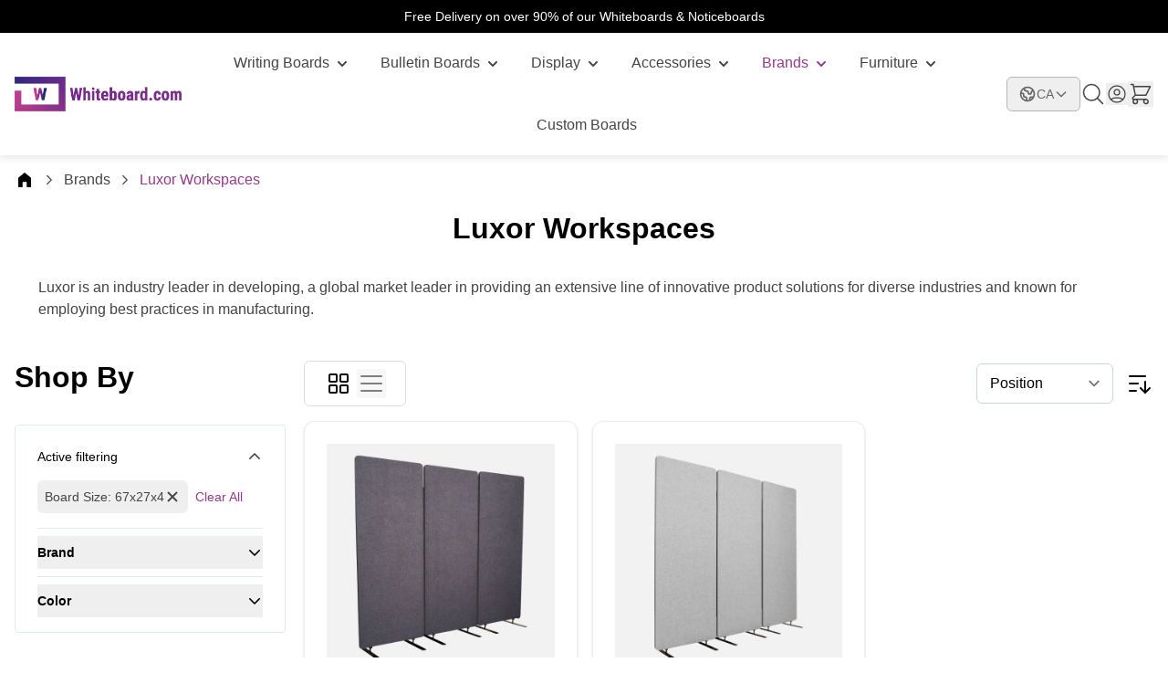

--- FILE ---
content_type: text/html; charset=UTF-8
request_url: https://whiteboard.com/ca/brands/luxor-workspaces?board_size=2623
body_size: 67244
content:
<!doctype html>
<html lang="en">
<head >
    <meta charset="utf-8"/>
<meta name="title" content="Luxor Workspaces - Brands"/>
<meta name="description" content="Huge savings on all fabric boards! From basic contract boards to big brands, we have it all! Shop now for the best valuefabric boards on the market."/>
<meta name="robots" content="INDEX,FOLLOW"/>
<meta name="viewport" content="width=device-width, initial-scale=1"/>
<title>Luxor Workspaces - Brands</title>
<link  rel="stylesheet" type="text/css"  media="all" href="https://whiteboard.com/static/version1763561859/frontend/Aureatelabs/electro/en_US/css/styles.css" />
<link  rel="stylesheet" type="text/css"  media="all" href="https://whiteboard.com/static/version1763561859/frontend/Aureatelabs/electro/en_US/Amasty_HidePrice/js/fancyambox/jquery.fancyambox.min.css" />
<link  rel="stylesheet" type="text/css"  media="all" href="https://whiteboard.com/static/version1763561859/frontend/Aureatelabs/electro/en_US/Amasty_HidePrice/css/amhideprice.css" />
<link  rel="stylesheet" type="text/css"  media="all" href="https://whiteboard.com/static/version1763561859/frontend/Aureatelabs/electro/en_US/Magefan_Blog/css/blog-m.css" />
<link  rel="stylesheet" type="text/css"  media="all" href="https://whiteboard.com/static/version1763561859/frontend/Aureatelabs/electro/en_US/Magefan_Blog/css/blog-new.css" />
<link  rel="stylesheet" type="text/css"  media="all" href="https://whiteboard.com/static/version1763561859/frontend/Aureatelabs/electro/en_US/Magefan_Blog/css/blog-custom.css" />
<script  type="text/javascript"  src="https://whiteboard.com/static/version1763561859/frontend/Aureatelabs/electro/en_US/Amasty_GeoipRedirect/js/storeCookieChecker.js"></script>
<link rel="preload" as="font" crossorigin="anonymous" href="https://whiteboard.com/static/version1763561859/frontend/Aureatelabs/electro/en_US/fonts/Inter-Regular.woff2" />
<link rel="preload" as="font" crossorigin="anonymous" href="https://whiteboard.com/static/version1763561859/frontend/Aureatelabs/electro/en_US/fonts/Inter-Medium.woff2" />
<link rel="preload" as="font" crossorigin="anonymous" href="https://whiteboard.com/static/version1763561859/frontend/Aureatelabs/electro/en_US/fonts/Inter-SemiBold.woff2" />
<link rel="preload" as="font" crossorigin="anonymous" href="https://whiteboard.com/static/version1763561859/frontend/Aureatelabs/electro/en_US/fonts/Inter-Bold.woff2" />
<link rel="preload" as="font" crossorigin="anonymous" href="https://whiteboard.com/static/version1763561859/frontend/Aureatelabs/electro/en_US/fonts/Inter-ExtraBold.woff2" />
<link  rel="canonical" href="https://whiteboard.com/ca/brands/luxor-workspaces" />
<link  rel="icon" type="image/x-icon" href="https://whiteboard.com/media/favicon/stores/2/faviconW.png" />
<link  rel="shortcut icon" type="image/x-icon" href="https://whiteboard.com/media/favicon/stores/2/faviconW.png" />
<script type="text/javascript" src="https://www.astute-7-visionary.com/js/808658.js" ></script>
<noscript><img src="https://www.astute-7-visionary.com/808658.png" style="display:none;" /></noscript>
<meta name="p:domain_verify" content="on9S3aOPapn3fnyIF4MMsvGIqIMoCG0L"/>

<meta name="p:domain_verify" content="on9S3aOPapn3fnyIF4MMsvGIqIMoCG0L"/>            
    <!-- Google Analytics Added by Mageplaza -->
    <!-- Global site tag (gtag.js) - Google Analytics -->
    <script async
            src="https://www.googletagmanager.com/gtag/js?id=G-CGVEBCXF65">
    </script>
    <script>
        window.dataLayer = window.dataLayer || [];

        function gtag(){window.dataLayer.push(arguments);}

        gtag('js', new Date());

        gtag('set', {'currency': 'CAD'});
        gtag('set', {'link_attribution': true});
        gtag('set', {'anonymize_ip': false});
        gtag('set', {'allow_ad_personalization_signals': true});
                        gtag(
            'config',
            'G-CGVEBCXF65',
            {}        );
            </script>
    <!-- End Google Analytics -->
    <!-- Google Tag Manager Added by Mageplaza -->
    <script>(function(w,d,s,l,i){w[l]=w[l]||[];w[l].push({'gtm.start':
new Date().getTime(),event:'gtm.js'});var f=d.getElementsByTagName(s)[0],
j=d.createElement(s),dl=l!='dataLayer'?'&l='+l:'';j.async=true;j.src=
'https://www.googletagmanager.com/gtm.js?id='+i+dl;f.parentNode.insertBefore(j,f);
})(window,document,'script','dataLayer','GTM-566V97RM');</script>
    <!-- End Google Tag Manager -->
<script>
function r(n,t){for(var i=0;i<t.length;i++){var r=t[i];r.enumerable=r.enumerable||!1,r.configurable=!0,"value"in r&&(r.writable=!0),Object.defineProperty(n,r.key,r)}}function Jt(n,t,i){t&&r(n.prototype,t),i&&r(n,i),Object.defineProperty(n,"prototype",{writable:!1})}
/*!
 * Splide.js
 * Version  : 4.1.4
 * License  : MIT
 * Copyright: 2022 Naotoshi Fujita
 */
var n,t;n=this,t=function(){"use strict";var v="(prefers-reduced-motion: reduce)",G=4,rn=5,r={CREATED:1,MOUNTED:2,IDLE:3,MOVING:G,SCROLLING:rn,DRAGGING:6,DESTROYED:7};function D(n){n.length=0}function o(n,t,i){return Array.prototype.slice.call(n,t,i)}function R(n){return n.bind.apply(n,[null].concat(o(arguments,1)))}function on(){}var p=setTimeout;function h(n){return requestAnimationFrame(n)}function u(n,t){return typeof t===n}function un(n){return!c(n)&&u("object",n)}var e=Array.isArray,x=R(u,"function"),C=R(u,"string"),en=R(u,"undefined");function c(n){return null===n}function m(n){try{return n instanceof(n.ownerDocument.defaultView||window).HTMLElement}catch(n){return!1}}function y(n){return e(n)?n:[n]}function g(n,t){y(n).forEach(t)}function b(n,t){return-1<n.indexOf(t)}function k(n,t){return n.push.apply(n,y(t)),n}function A(t,n,i){t&&g(n,function(n){n&&t.classList[i?"add":"remove"](n)})}function M(n,t){A(n,C(t)?t.split(" "):t,!0)}function L(n,t){g(t,n.appendChild.bind(n))}function O(n,i){g(n,function(n){var t=(i||n).parentNode;t&&t.insertBefore(n,i)})}function cn(n,t){return m(n)&&(n.msMatchesSelector||n.matches).call(n,t)}function S(n,t){n=n?o(n.children):[];return t?n.filter(function(n){return cn(n,t)}):n}function fn(n,t){return t?S(n,t)[0]:n.firstElementChild}var E=Object.keys;function w(t,i,n){t&&(n?E(t).reverse():E(t)).forEach(function(n){"__proto__"!==n&&i(t[n],n)})}function an(r){return o(arguments,1).forEach(function(i){w(i,function(n,t){r[t]=i[t]})}),r}function d(i){return o(arguments,1).forEach(function(n){w(n,function(n,t){e(n)?i[t]=n.slice():un(n)?i[t]=d({},un(i[t])?i[t]:{},n):i[t]=n})}),i}function sn(t,n){g(n||E(t),function(n){delete t[n]})}function P(n,i){g(n,function(t){g(i,function(n){t&&t.removeAttribute(n)})})}function I(i,t,r){un(t)?w(t,function(n,t){I(i,t,n)}):g(i,function(n){c(r)||""===r?P(n,t):n.setAttribute(t,String(r))})}function j(n,t,i){n=document.createElement(n);return t&&(C(t)?M:I)(n,t),i&&L(i,n),n}function _(n,t,i){if(en(i))return getComputedStyle(n)[t];c(i)||(n.style[t]=""+i)}function ln(n,t){_(n,"display",t)}function dn(n){n.setActive&&n.setActive()||n.focus({preventScroll:!0})}function z(n,t){return n.getAttribute(t)}function vn(n,t){return n&&n.classList.contains(t)}function N(n){return n.getBoundingClientRect()}function T(n){g(n,function(n){n&&n.parentNode&&n.parentNode.removeChild(n)})}function hn(n){return fn((new DOMParser).parseFromString(n,"text/html").body)}function F(n,t){n.preventDefault(),t&&(n.stopPropagation(),n.stopImmediatePropagation())}function pn(n,t){return n&&n.querySelector(t)}function gn(n,t){return t?o(n.querySelectorAll(t)):[]}function X(n,t){A(n,t,!1)}function mn(n){return n.timeStamp}function W(n){return C(n)?n:n?n+"px":""}var yn="splide",f="data-"+yn;function bn(n,t){if(!n)throw new Error("["+yn+"] "+(t||""))}var Y=Math.min,wn=Math.max,xn=Math.floor,kn=Math.ceil,U=Math.abs;function Sn(n,t,i){return U(n-t)<i}function En(n,t,i,r){var o=Y(t,i),t=wn(t,i);return r?o<n&&n<t:o<=n&&n<=t}function q(n,t,i){var r=Y(t,i),t=wn(t,i);return Y(wn(r,n),t)}function Ln(n){return(0<n)-(n<0)}function On(t,n){return g(n,function(n){t=t.replace("%s",""+n)}),t}function An(n){return n<10?"0"+n:""+n}var _n={};function zn(){var c=[];function i(n,i,r){g(n,function(t){t&&g(i,function(n){n.split(" ").forEach(function(n){n=n.split(".");r(t,n[0],n[1])})})})}return{bind:function(n,t,u,e){i(n,t,function(n,t,i){var r="addEventListener"in n,o=r?n.removeEventListener.bind(n,t,u,e):n.removeListener.bind(n,u);r?n.addEventListener(t,u,e):n.addListener(u),c.push([n,t,i,u,o])})},unbind:function(n,t,o){i(n,t,function(t,i,r){c=c.filter(function(n){return!!(n[0]!==t||n[1]!==i||n[2]!==r||o&&n[3]!==o)||(n[4](),!1)})})},dispatch:function(n,t,i){var r;return"function"==typeof CustomEvent?r=new CustomEvent(t,{bubbles:!0,detail:i}):(r=document.createEvent("CustomEvent")).initCustomEvent(t,!0,!1,i),n.dispatchEvent(r),r},destroy:function(){c.forEach(function(n){n[4]()}),D(c)}}}var B="mounted",H="move",Dn="moved",Mn="click",Pn="active",In="inactive",Rn="visible",Cn="hidden",J="refresh",K="updated",jn="resize",Nn="resized",Tn="scroll",V="scrolled",a="destroy",Gn="navigation:mounted",Fn="autoplay:play",Xn="autoplay:pause",Wn="lazyload:loaded",Yn="sk",Un="sh";function Q(n){var i=n?n.event.bus:document.createDocumentFragment(),r=zn();return n&&n.event.on(a,r.destroy),an(r,{bus:i,on:function(n,t){r.bind(i,y(n).join(" "),function(n){t.apply(t,e(n.detail)?n.detail:[])})},off:R(r.unbind,i),emit:function(n){r.dispatch(i,n,o(arguments,1))}})}function qn(t,n,i,r){var o,u,e=Date.now,c=0,f=!0,a=0;function s(){if(!f){if(c=t?Y((e()-o)/t,1):1,i&&i(c),1<=c&&(n(),o=e(),r&&++a>=r))return l();u=h(s)}}function l(){f=!0}function d(){u&&cancelAnimationFrame(u),f=!(u=c=0)}return{start:function(n){n||d(),o=e()-(n?c*t:0),f=!1,u=h(s)},rewind:function(){o=e(),c=0,i&&i(c)},pause:l,cancel:d,set:function(n){t=n},isPaused:function(){return f}}}function s(n){var t=n;return{set:function(n){t=n},is:function(n){return b(y(n),t)}}}var n="Arrow",Bn=n+"Left",Hn=n+"Right",t=n+"Up",n=n+"Down",Jn="ttb",l={width:["height"],left:["top","right"],right:["bottom","left"],x:["y"],X:["Y"],Y:["X"],ArrowLeft:[t,Hn],ArrowRight:[n,Bn]};var Z="role",$="tabindex",i="aria-",Kn=i+"controls",Vn=i+"current",Qn=i+"selected",nn=i+"label",Zn=i+"labelledby",$n=i+"hidden",nt=i+"orientation",tt=i+"roledescription",it=i+"live",rt=i+"busy",ot=i+"atomic",ut=[Z,$,"disabled",Kn,Vn,nn,Zn,$n,nt,tt],i=yn+"__",et=yn,ct=i+"track",ft=i+"list",at=i+"slide",st=at+"--clone",lt=at+"__container",dt=i+"arrows",vt=i+"arrow",ht=vt+"--prev",pt=vt+"--next",gt=i+"pagination",mt=gt+"__page",yt=i+"progress"+"__bar",bt=i+"toggle",wt=i+"sr",tn="is-active",xt="is-prev",kt="is-next",St="is-visible",Et="is-loading",Lt="is-focus-in",Ot="is-overflow",At=[tn,St,xt,kt,Et,Lt,Ot];var _t="touchstart mousedown",zt="touchmove mousemove",Dt="touchend touchcancel mouseup click";var Mt="slide",Pt="loop",It="fade";function Rt(o,r,t,u){var e,n=Q(o),i=n.on,c=n.emit,f=n.bind,a=o.Components,s=o.root,l=o.options,d=l.isNavigation,v=l.updateOnMove,h=l.i18n,p=l.pagination,g=l.slideFocus,m=a.Direction.resolve,y=z(u,"style"),b=z(u,nn),w=-1<t,x=fn(u,"."+lt);function k(){var n=o.splides.map(function(n){n=n.splide.Components.Slides.getAt(r);return n?n.slide.id:""}).join(" ");I(u,nn,On(h.slideX,(w?t:r)+1)),I(u,Kn,n),I(u,Z,g?"button":""),g&&P(u,tt)}function S(){e||E()}function E(){var n,t,i;e||(n=o.index,(i=L())!==vn(u,tn)&&(A(u,tn,i),I(u,Vn,d&&i||""),c(i?Pn:In,O)),i=function(){if(o.is(It))return L();var n=N(a.Elements.track),t=N(u),i=m("left",!0),r=m("right",!0);return xn(n[i])<=kn(t[i])&&xn(t[r])<=kn(n[r])}(),t=!i&&(!L()||w),o.state.is([G,rn])||I(u,$n,t||""),I(gn(u,l.focusableNodes||""),$,t?-1:""),g&&I(u,$,t?-1:0),i!==vn(u,St)&&(A(u,St,i),c(i?Rn:Cn,O)),i||document.activeElement!==u||(t=a.Slides.getAt(o.index))&&dn(t.slide),A(u,xt,r===n-1),A(u,kt,r===n+1))}function L(){var n=o.index;return n===r||l.cloneStatus&&n===t}var O={index:r,slideIndex:t,slide:u,container:x,isClone:w,mount:function(){w||(u.id=s.id+"-slide"+An(r+1),I(u,Z,p?"tabpanel":"group"),I(u,tt,h.slide),I(u,nn,b||On(h.slideLabel,[r+1,o.length]))),f(u,"click",R(c,Mn,O)),f(u,"keydown",R(c,Yn,O)),i([Dn,Un,V],E),i(Gn,k),v&&i(H,S)},destroy:function(){e=!0,n.destroy(),X(u,At),P(u,ut),I(u,"style",y),I(u,nn,b||"")},update:E,style:function(n,t,i){_(i&&x||u,n,t)},isWithin:function(n,t){return n=U(n-r),(n=w||!l.rewind&&!o.is(Pt)?n:Y(n,o.length-n))<=t}};return O}var Ct=f+"-interval";var jt={passive:!1,capture:!0};var Nt={Spacebar:" ",Right:Hn,Left:Bn,Up:t,Down:n};function Tt(n){return n=C(n)?n:n.key,Nt[n]||n}var Gt="keydown";var Ft=f+"-lazy",Xt=Ft+"-srcset",Wt="["+Ft+"], ["+Xt+"]";var Yt=[" ","Enter"];var Ut=Object.freeze({__proto__:null,Media:function(r,n,o){var u=r.state,t=o.breakpoints||{},e=o.reducedMotion||{},i=zn(),c=[];function f(n){n&&i.destroy()}function a(n,t){t=matchMedia(t);i.bind(t,"change",s),c.push([n,t])}function s(){var n=u.is(7),t=o.direction,i=c.reduce(function(n,t){return d(n,t[1].matches?t[0]:{})},{});sn(o),l(i),o.destroy?r.destroy("completely"===o.destroy):n?(f(!0),r.mount()):t!==o.direction&&r.refresh()}function l(n,t,i){d(o,n),t&&d(Object.getPrototypeOf(o),n),!i&&u.is(1)||r.emit(K,o)}return{setup:function(){var i="min"===o.mediaQuery;E(t).sort(function(n,t){return i?+n-+t:+t-+n}).forEach(function(n){a(t[n],"("+(i?"min":"max")+"-width:"+n+"px)")}),a(e,v),s()},destroy:f,reduce:function(n){matchMedia(v).matches&&(n?d(o,e):sn(o,E(e)))},set:l}},Direction:function(n,t,o){return{resolve:function(n,t,i){var r="rtl"!==(i=i||o.direction)||t?i===Jn?0:-1:1;return l[n]&&l[n][r]||n.replace(/width|left|right/i,function(n,t){n=l[n.toLowerCase()][r]||n;return 0<t?n.charAt(0).toUpperCase()+n.slice(1):n})},orient:function(n){return n*("rtl"===o.direction?1:-1)}}},Elements:function(n,t,i){var r,o,u,e=Q(n),c=e.on,f=e.bind,a=n.root,s=i.i18n,l={},d=[],v=[],h=[];function p(){r=y("."+ct),o=fn(r,"."+ft),bn(r&&o,"A track/list element is missing."),k(d,S(o,"."+at+":not(."+st+")")),w({arrows:dt,pagination:gt,prev:ht,next:pt,bar:yt,toggle:bt},function(n,t){l[t]=y("."+n)}),an(l,{root:a,track:r,list:o,slides:d});var n=a.id||function(n){return""+n+An(_n[n]=(_n[n]||0)+1)}(yn),t=i.role;a.id=n,r.id=r.id||n+"-track",o.id=o.id||n+"-list",!z(a,Z)&&"SECTION"!==a.tagName&&t&&I(a,Z,t),I(a,tt,s.carousel),I(o,Z,"presentation"),m()}function g(n){var t=ut.concat("style");D(d),X(a,v),X(r,h),P([r,o],t),P(a,n?t:["style",tt])}function m(){X(a,v),X(r,h),v=b(et),h=b(ct),M(a,v),M(r,h),I(a,nn,i.label),I(a,Zn,i.labelledby)}function y(n){n=pn(a,n);return n&&function(n,t){if(x(n.closest))return n.closest(t);for(var i=n;i&&1===i.nodeType&&!cn(i,t);)i=i.parentElement;return i}(n,"."+et)===a?n:void 0}function b(n){return[n+"--"+i.type,n+"--"+i.direction,i.drag&&n+"--draggable",i.isNavigation&&n+"--nav",n===et&&tn]}return an(l,{setup:p,mount:function(){c(J,g),c(J,p),c(K,m),f(document,_t+" keydown",function(n){u="keydown"===n.type},{capture:!0}),f(a,"focusin",function(){A(a,Lt,!!u)})},destroy:g})},Slides:function(r,o,u){var n=Q(r),t=n.on,e=n.emit,c=n.bind,f=(n=o.Elements).slides,a=n.list,s=[];function i(){f.forEach(function(n,t){d(n,t,-1)})}function l(){h(function(n){n.destroy()}),D(s)}function d(n,t,i){t=Rt(r,t,i,n);t.mount(),s.push(t),s.sort(function(n,t){return n.index-t.index})}function v(n){return n?p(function(n){return!n.isClone}):s}function h(n,t){v(t).forEach(n)}function p(t){return s.filter(x(t)?t:function(n){return C(t)?cn(n.slide,t):b(y(t),n.index)})}return{mount:function(){i(),t(J,l),t(J,i)},destroy:l,update:function(){h(function(n){n.update()})},register:d,get:v,getIn:function(n){var t=o.Controller,i=t.toIndex(n),r=t.hasFocus()?1:u.perPage;return p(function(n){return En(n.index,i,i+r-1)})},getAt:function(n){return p(n)[0]},add:function(n,o){g(n,function(n){var t,i,r;m(n=C(n)?hn(n):n)&&((t=f[o])?O(n,t):L(a,n),M(n,u.classes.slide),t=n,i=R(e,jn),t=gn(t,"img"),(r=t.length)?t.forEach(function(n){c(n,"load error",function(){--r||i()})}):i())}),e(J)},remove:function(n){T(p(n).map(function(n){return n.slide})),e(J)},forEach:h,filter:p,style:function(t,i,r){h(function(n){n.style(t,i,r)})},getLength:function(n){return(n?f:s).length},isEnough:function(){return s.length>u.perPage}}},Layout:function(t,n,i){var r,o,u,e=(a=Q(t)).on,c=a.bind,f=a.emit,a=n.Slides,s=n.Direction.resolve,l=(n=n.Elements).root,d=n.track,v=n.list,h=a.getAt,p=a.style;function g(){r=i.direction===Jn,_(l,"maxWidth",W(i.width)),_(d,s("paddingLeft"),y(!1)),_(d,s("paddingRight"),y(!0)),m(!0)}function m(n){var t=N(l);!n&&o.width===t.width&&o.height===t.height||(_(d,"height",function(){var n="";r&&(bn(n=b(),"height or heightRatio is missing."),n="calc("+n+" - "+y(!1)+" - "+y(!0)+")");return n}()),p(s("marginRight"),W(i.gap)),p("width",i.autoWidth?null:W(i.fixedWidth)||(r?"":w())),p("height",W(i.fixedHeight)||(r?i.autoHeight?null:w():b()),!0),o=t,f(Nn),u!==(u=O())&&(A(l,Ot,u),f("overflow",u)))}function y(n){var t=i.padding,n=s(n?"right":"left");return t&&W(t[n]||(un(t)?0:t))||"0px"}function b(){return W(i.height||N(v).width*i.heightRatio)}function w(){var n=W(i.gap);return"calc((100%"+(n&&" + "+n)+")/"+(i.perPage||1)+(n&&" - "+n)+")"}function x(){return N(v)[s("width")]}function k(n,t){n=h(n||0);return n?N(n.slide)[s("width")]+(t?0:L()):0}function S(n,t){var i,n=h(n);return n?(n=N(n.slide)[s("right")],i=N(v)[s("left")],U(n-i)+(t?0:L())):0}function E(n){return S(t.length-1)-S(0)+k(0,n)}function L(){var n=h(0);return n&&parseFloat(_(n.slide,s("marginRight")))||0}function O(){return t.is(It)||E(!0)>x()}return{mount:function(){var n,t,i;g(),c(window,"resize load",(n=R(f,jn),i=qn(t||0,n,null,1),function(){i.isPaused()&&i.start()})),e([K,J],g),e(jn,m)},resize:m,listSize:x,slideSize:k,sliderSize:E,totalSize:S,getPadding:function(n){return parseFloat(_(d,s("padding"+(n?"Right":"Left"))))||0},isOverflow:O}},Clones:function(c,i,f){var t,r=Q(c),n=r.on,a=i.Elements,s=i.Slides,o=i.Direction.resolve,l=[];function u(){if(n(J,d),n([K,jn],v),t=h()){var o=t,u=s.get().slice(),e=u.length;if(e){for(;u.length<o;)k(u,u);k(u.slice(-o),u.slice(0,o)).forEach(function(n,t){var i=t<o,r=function(n,t){n=n.cloneNode(!0);return M(n,f.classes.clone),n.id=c.root.id+"-clone"+An(t+1),n}(n.slide,t);i?O(r,u[0].slide):L(a.list,r),k(l,r),s.register(r,t-o+(i?0:e),n.index)})}i.Layout.resize(!0)}}function d(){e(),u()}function e(){T(l),D(l),r.destroy()}function v(){var n=h();t!==n&&(t<n||!n)&&r.emit(J)}function h(){var n,t=f.clones;return c.is(Pt)?en(t)&&(t=(n=f[o("fixedWidth")]&&i.Layout.slideSize(0))&&kn(N(a.track)[o("width")]/n)||f[o("autoWidth")]&&c.length||2*f.perPage):t=0,t}return{mount:u,destroy:e}},Move:function(r,c,o){var e,n=Q(r),t=n.on,f=n.emit,a=r.state.set,u=(n=c.Layout).slideSize,i=n.getPadding,s=n.totalSize,l=n.listSize,d=n.sliderSize,v=(n=c.Direction).resolve,h=n.orient,p=(n=c.Elements).list,g=n.track;function m(){c.Controller.isBusy()||(c.Scroll.cancel(),y(r.index),c.Slides.update())}function y(n){b(S(n,!0))}function b(n,t){r.is(It)||(t=t?n:function(n){{var t,i;r.is(Pt)&&(t=k(n),i=t>c.Controller.getEnd(),(t<0||i)&&(n=w(n,i)))}return n}(n),_(p,"transform","translate"+v("X")+"("+t+"px)"),n!==t&&f(Un))}function w(n,t){var i=n-L(t),r=d();return n-=h(r*(kn(U(i)/r)||1))*(t?1:-1)}function x(){b(E(),!0),e.cancel()}function k(n){for(var t=c.Slides.get(),i=0,r=1/0,o=0;o<t.length;o++){var u=t[o].index,e=U(S(u,!0)-n);if(!(e<=r))break;r=e,i=u}return i}function S(n,t){var i=h(s(n-1)-(n=n,"center"===(i=o.focus)?(l()-u(n,!0))/2:+i*u(n)||0));return t?(n=i,n=o.trimSpace&&r.is(Mt)?q(n,0,h(d(!0)-l())):n):i}function E(){var n=v("left");return N(p)[n]-N(g)[n]+h(i(!1))}function L(n){return S(n?c.Controller.getEnd():0,!!o.trimSpace)}return{mount:function(){e=c.Transition,t([B,Nn,K,J],m)},move:function(n,t,i,r){var o,u;n!==t&&(o=i<n,u=h(w(E(),o)),o?0<=u:u<=p[v("scrollWidth")]-N(g)[v("width")])&&(x(),b(w(E(),i<n),!0)),a(G),f(H,t,i,n),e.start(t,function(){a(3),f(Dn,t,i,n),r&&r()})},jump:y,translate:b,shift:w,cancel:x,toIndex:k,toPosition:S,getPosition:E,getLimit:L,exceededLimit:function(n,t){t=en(t)?E():t;var i=!0!==n&&h(t)<h(L(!1)),n=!1!==n&&h(t)>h(L(!0));return i||n},reposition:m}},Controller:function(o,u,e){var c,f,a,s,n=Q(o),t=n.on,i=n.emit,l=u.Move,d=l.getPosition,r=l.getLimit,v=l.toPosition,h=(n=u.Slides).isEnough,p=n.getLength,g=e.omitEnd,m=o.is(Pt),y=o.is(Mt),b=R(L,!1),w=R(L,!0),x=e.start||0,k=x;function S(){f=p(!0),a=e.perMove,s=e.perPage,c=_();var n=q(x,0,g?c:f-1);n!==x&&(x=n,l.reposition())}function E(){c!==_()&&i("ei")}function L(n,t){var i=a||(P()?1:s),i=O(x+i*(n?-1:1),x,!(a||P()));return-1===i&&y&&!Sn(d(),r(!n),1)?n?0:c:t?i:A(i)}function O(n,t,i){var r;return h()||P()?((r=function(n){if(y&&"move"===e.trimSpace&&n!==x)for(var t=d();t===v(n,!0)&&En(n,0,o.length-1,!e.rewind);)n<x?--n:++n;return n}(n))!==n&&(t=n,n=r,i=!1),n<0||c<n?n=a||!En(0,n,t,!0)&&!En(c,t,n,!0)?m?i?n<0?-(f%s||s):f:n:e.rewind?n<0?c:0:-1:z(D(n)):i&&n!==t&&(n=z(D(t)+(n<t?-1:1)))):n=-1,n}function A(n){return m?(n+f)%f||0:n}function _(){for(var n=f-(P()||m&&a?1:s);g&&0<n--;)if(v(f-1,!0)!==v(n,!0)){n++;break}return q(n,0,f-1)}function z(n){return q(P()?n:s*n,0,c)}function D(n){return P()?Y(n,c):xn((c<=n?f-1:n)/s)}function M(n){n!==x&&(k=x,x=n)}function P(){return!en(e.focus)||e.isNavigation}function I(){return o.state.is([G,rn])&&!!e.waitForTransition}return{mount:function(){S(),t([K,J,"ei"],S),t(Nn,E)},go:function(n,t,i){var r;I()||-1<(r=A(n=function(n){var t=x;{var i,r;C(n)?(r=n.match(/([+\-<>])(\d+)?/)||[],i=r[1],r=r[2],"+"===i||"-"===i?t=O(x+ +(""+i+(+r||1)),x):">"===i?t=r?z(+r):b(!0):"<"===i&&(t=w(!0))):t=m?n:q(n,0,c)}return t}(n)))&&(t||r!==x)&&(M(r),l.move(n,r,k,i))},scroll:function(n,t,i,r){u.Scroll.scroll(n,t,i,function(){var n=A(l.toIndex(d()));M(g?Y(n,c):n),r&&r()})},getNext:b,getPrev:w,getAdjacent:L,getEnd:_,setIndex:M,getIndex:function(n){return n?k:x},toIndex:z,toPage:D,toDest:function(n){return n=l.toIndex(n),y?q(n,0,c):n},hasFocus:P,isBusy:I}},Arrows:function(o,n,t){var i,r,u=Q(o),e=u.on,c=u.bind,f=u.emit,a=t.classes,s=t.i18n,l=n.Elements,d=n.Controller,v=l.arrows,h=l.track,p=v,g=l.prev,m=l.next,y={};function b(){var n=t.arrows;!n||g&&m||(p=v||j("div",a.arrows),g=S(!0),m=S(!1),i=!0,L(p,[g,m]),v||O(p,h)),g&&m&&(an(y,{prev:g,next:m}),ln(p,n?"":"none"),M(p,r=dt+"--"+t.direction),n&&(e([B,Dn,J,V,"ei"],E),c(m,"click",R(k,">")),c(g,"click",R(k,"<")),E(),I([g,m],Kn,h.id),f("arrows:mounted",g,m))),e(K,w)}function w(){x(),b()}function x(){u.destroy(),X(p,r),i?(T(v?[g,m]:p),g=m=null):P([g,m],ut)}function k(n){d.go(n,!0)}function S(n){return hn('<button class="'+a.arrow+" "+(n?a.prev:a.next)+'" type="button"><svg xmlns="http://www.w3.org/2000/svg" viewBox="0 0 40 40" width="40" height="40" focusable="false"><path d="'+(t.arrowPath||"m15.5 0.932-4.3 4.38 14.5 14.6-14.5 14.5 4.3 4.4 14.6-14.6 4.4-4.3-4.4-4.4-14.6-14.6z")+'" />')}function E(){var n,t,i,r;g&&m&&(r=o.index,n=d.getPrev(),t=d.getNext(),i=-1<n&&r<n?s.last:s.prev,r=-1<t&&t<r?s.first:s.next,g.disabled=n<0,m.disabled=t<0,I(g,nn,i),I(m,nn,r),f("arrows:updated",g,m,n,t))}return{arrows:y,mount:b,destroy:x,update:E}},Autoplay:function(n,t,i){var r,o,u=Q(n),e=u.on,c=u.bind,f=u.emit,a=qn(i.interval,n.go.bind(n,">"),function(n){var t=l.bar;t&&_(t,"width",100*n+"%"),f("autoplay:playing",n)}),s=a.isPaused,l=t.Elements,d=(u=t.Elements).root,v=u.toggle,h=i.autoplay,p="pause"===h;function g(){s()&&t.Slides.isEnough()&&(a.start(!i.resetProgress),o=r=p=!1,b(),f(Fn))}function m(n){p=!!(n=void 0===n?!0:n),b(),s()||(a.pause(),f(Xn))}function y(){p||(r||o?m(!1):g())}function b(){v&&(A(v,tn,!p),I(v,nn,i.i18n[p?"play":"pause"]))}function w(n){n=t.Slides.getAt(n);a.set(n&&+z(n.slide,Ct)||i.interval)}return{mount:function(){h&&(i.pauseOnHover&&c(d,"mouseenter mouseleave",function(n){r="mouseenter"===n.type,y()}),i.pauseOnFocus&&c(d,"focusin focusout",function(n){o="focusin"===n.type,y()}),v&&c(v,"click",function(){p?g():m(!0)}),e([H,Tn,J],a.rewind),e(H,w),v&&I(v,Kn,l.track.id),p||g(),b())},destroy:a.cancel,play:g,pause:m,isPaused:s}},Cover:function(n,t,i){var r=Q(n).on;function o(i){t.Slides.forEach(function(n){var t=fn(n.container||n.slide,"img");t&&t.src&&u(i,t,n)})}function u(n,t,i){i.style("background",n?'center/cover no-repeat url("'+t.src+'")':"",!0),ln(t,n?"none":"")}return{mount:function(){i.cover&&(r(Wn,R(u,!0)),r([B,K,J],R(o,!0)))},destroy:R(o,!1)}},Scroll:function(n,c,u){var f,a,t=Q(n),i=t.on,s=t.emit,l=n.state.set,d=c.Move,v=d.getPosition,e=d.getLimit,h=d.exceededLimit,p=d.translate,g=n.is(Mt),m=1;function y(n,t,i,r,o){var u,e=v(),i=(x(),!i||g&&h()||(i=c.Layout.sliderSize(),u=Ln(n)*i*xn(U(n)/i)||0,n=d.toPosition(c.Controller.toDest(n%i))+u),Sn(e,n,1));m=1,t=i?0:t||wn(U(n-e)/1.5,800),a=r,f=qn(t,b,R(w,e,n,o),1),l(rn),s(Tn),f.start()}function b(){l(3),a&&a(),s(V)}function w(n,t,i,r){var o=v(),r=(n+(t-n)*(t=r,(n=u.easingFunc)?n(t):1-Math.pow(1-t,4))-o)*m;p(o+r),g&&!i&&h()&&(m*=.6,U(r)<10&&y(e(h(!0)),600,!1,a,!0))}function x(){f&&f.cancel()}function r(){f&&!f.isPaused()&&(x(),b())}return{mount:function(){i(H,x),i([K,J],r)},destroy:x,scroll:y,cancel:r}},Drag:function(e,o,c){var f,t,u,a,s,l,d,v,n=Q(e),i=n.on,h=n.emit,p=n.bind,g=n.unbind,m=e.state,y=o.Move,b=o.Scroll,w=o.Controller,x=o.Elements.track,k=o.Media.reduce,r=(n=o.Direction).resolve,S=n.orient,E=y.getPosition,L=y.exceededLimit,O=!1;function j(){var n=c.drag;C(!n),a="free"===n}function N(n){var t,i,r;l=!1,d||(t=R(n),i=n.target,r=c.noDrag,cn(i,"."+mt+", ."+vt)||r&&cn(i,r)||!t&&n.button||(w.isBusy()?F(n,!0):(v=t?x:window,s=m.is([G,rn]),u=null,p(v,zt,A,jt),p(v,Dt,_,jt),y.cancel(),b.cancel(),z(n))))}function A(n){var t,i,r,o,u;m.is(6)||(m.set(6),h("drag")),n.cancelable&&(s?(y.translate(f+D(n)/(O&&e.is(Mt)?5:1)),u=200<M(n),t=O!==(O=L()),(u||t)&&z(n),l=!0,h("dragging"),F(n)):U(D(u=n))>U(D(u,!0))&&(t=n,i=c.dragMinThreshold,r=un(i),o=r&&i.mouse||0,r=(r?i.touch:+i)||10,s=U(D(t))>(R(t)?r:o),F(n)))}function _(n){var t,i,r;m.is(6)&&(m.set(3),h("dragged")),s&&(i=function(n){return E()+Ln(n)*Y(U(n)*(c.flickPower||600),a?1/0:o.Layout.listSize()*(c.flickMaxPages||1))}(t=function(n){if(e.is(Pt)||!O){var t=M(n);if(t&&t<200)return D(n)/t}return 0}(t=n)),r=c.rewind&&c.rewindByDrag,k(!1),a?w.scroll(i,0,c.snap):e.is(It)?w.go(S(Ln(t))<0?r?"<":"-":r?">":"+"):e.is(Mt)&&O&&r?w.go(L(!0)?">":"<"):w.go(w.toDest(i),!0),k(!0),F(n)),g(v,zt,A),g(v,Dt,_),s=!1}function T(n){!d&&l&&F(n,!0)}function z(n){u=t,t=n,f=E()}function D(n,t){return I(n,t)-I(P(n),t)}function M(n){return mn(n)-mn(P(n))}function P(n){return t===n&&u||t}function I(n,t){return(R(n)?n.changedTouches[0]:n)["page"+r(t?"Y":"X")]}function R(n){return"undefined"!=typeof TouchEvent&&n instanceof TouchEvent}function C(n){d=n}return{mount:function(){p(x,zt,on,jt),p(x,Dt,on,jt),p(x,_t,N,jt),p(x,"click",T,{capture:!0}),p(x,"dragstart",F),i([B,K],j)},disable:C,isDragging:function(){return s}}},Keyboard:function(t,n,i){var r,o,u=Q(t),e=u.on,c=u.bind,f=u.unbind,a=t.root,s=n.Direction.resolve;function l(){var n=i.keyboard;n&&(r="global"===n?window:a,c(r,Gt,h))}function d(){f(r,Gt)}function v(){var n=o;o=!0,p(function(){o=n})}function h(n){o||((n=Tt(n))===s(Bn)?t.go("<"):n===s(Hn)&&t.go(">"))}return{mount:function(){l(),e(K,d),e(K,l),e(H,v)},destroy:d,disable:function(n){o=n}}},LazyLoad:function(i,n,o){var t=Q(i),r=t.on,u=t.off,e=t.bind,c=t.emit,f="sequential"===o.lazyLoad,a=[Dn,V],s=[];function l(){D(s),n.Slides.forEach(function(r){gn(r.slide,Wt).forEach(function(n){var t=z(n,Ft),i=z(n,Xt);t===n.src&&i===n.srcset||(t=o.classes.spinner,t=fn(i=n.parentElement,"."+t)||j("span",t,i),s.push([n,r,t]),n.src||ln(n,"none"))})}),(f?p:(u(a),r(a,d),d))()}function d(){(s=s.filter(function(n){var t=o.perPage*((o.preloadPages||1)+1)-1;return!n[1].isWithin(i.index,t)||v(n)})).length||u(a)}function v(n){var t=n[0];M(n[1].slide,Et),e(t,"load error",R(h,n)),I(t,"src",z(t,Ft)),I(t,"srcset",z(t,Xt)),P(t,Ft),P(t,Xt)}function h(n,t){var i=n[0],r=n[1];X(r.slide,Et),"error"!==t.type&&(T(n[2]),ln(i,""),c(Wn,i,r),c(jn)),f&&p()}function p(){s.length&&v(s.shift())}return{mount:function(){o.lazyLoad&&(l(),r(J,l))},destroy:R(D,s),check:d}},Pagination:function(l,n,d){var v,h,t=Q(l),p=t.on,g=t.emit,m=t.bind,y=n.Slides,b=n.Elements,w=n.Controller,x=w.hasFocus,r=w.getIndex,e=w.go,c=n.Direction.resolve,k=b.pagination,S=[];function E(){v&&(T(k?o(v.children):v),X(v,h),D(S),v=null),t.destroy()}function L(n){e(">"+n,!0)}function O(n,t){var i=S.length,r=Tt(t),o=A(),u=-1,o=(r===c(Hn,!1,o)?u=++n%i:r===c(Bn,!1,o)?u=(--n+i)%i:"Home"===r?u=0:"End"===r&&(u=i-1),S[u]);o&&(dn(o.button),e(">"+u),F(t,!0))}function A(){return d.paginationDirection||d.direction}function _(n){return S[w.toPage(n)]}function z(){var n,t=_(r(!0)),i=_(r());t&&(X(n=t.button,tn),P(n,Qn),I(n,$,-1)),i&&(M(n=i.button,tn),I(n,Qn,!0),I(n,$,"")),g("pagination:updated",{list:v,items:S},t,i)}return{items:S,mount:function n(){E(),p([K,J,"ei"],n);var t=d.pagination;if(k&&ln(k,t?"":"none"),t){p([H,Tn,V],z);var t=l.length,i=d.classes,r=d.i18n,o=d.perPage,u=x()?w.getEnd()+1:kn(t/o);M(v=k||j("ul",i.pagination,b.track.parentElement),h=gt+"--"+A()),I(v,Z,"tablist"),I(v,nn,r.select),I(v,nt,A()===Jn?"vertical":"");for(var e=0;e<u;e++){var c=j("li",null,v),f=j("button",{class:i.page,type:"button"},c),a=y.getIn(e).map(function(n){return n.slide.id}),s=!x()&&1<o?r.pageX:r.slideX;m(f,"click",R(L,e)),d.paginationKeyboard&&m(f,"keydown",R(O,e)),I(c,Z,"presentation"),I(f,Z,"tab"),I(f,Kn,a.join(" ")),I(f,nn,On(s,e+1)),I(f,$,-1),S.push({li:c,button:f,page:e})}z(),g("pagination:mounted",{list:v,items:S},_(l.index))}},destroy:E,getAt:_,update:z}},Sync:function(i,n,t){var r=t.isNavigation,o=t.slideFocus,u=[];function e(){var n,t;i.splides.forEach(function(n){n.isParent||(f(i,n.splide),f(n.splide,i))}),r&&(n=Q(i),(t=n.on)(Mn,s),t(Yn,l),t([B,K],a),u.push(n),n.emit(Gn,i.splides))}function c(){u.forEach(function(n){n.destroy()}),D(u)}function f(n,r){n=Q(n);n.on(H,function(n,t,i){r.go(r.is(Pt)?i:n)}),u.push(n)}function a(){I(n.Elements.list,nt,t.direction===Jn?"vertical":"")}function s(n){i.go(n.index)}function l(n,t){b(Yt,Tt(t))&&(s(n),F(t))}return{setup:R(n.Media.set,{slideFocus:en(o)?r:o},!0),mount:e,destroy:c,remount:function(){c(),e()}}},Wheel:function(e,c,f){var n=Q(e).bind,a=0;function t(n){var t,i,r,o,u;n.cancelable&&(t=(u=n.deltaY)<0,i=mn(n),r=f.wheelMinThreshold||0,o=f.wheelSleep||0,U(u)>r&&o<i-a&&(e.go(t?"<":">"),a=i),u=t,f.releaseWheel&&!e.state.is(G)&&-1===c.Controller.getAdjacent(u)||F(n))}return{mount:function(){f.wheel&&n(c.Elements.track,"wheel",t,jt)}}},Live:function(n,t,i){var r=Q(n).on,o=t.Elements.track,u=i.live&&!i.isNavigation,e=j("span",wt),c=qn(90,R(f,!1));function f(n){I(o,rt,n),n?(L(o,e),c.start()):(T(e),c.cancel())}function a(n){u&&I(o,it,n?"off":"polite")}return{mount:function(){u&&(a(!t.Autoplay.isPaused()),I(o,ot,!0),e.textContent="…",r(Fn,R(a,!0)),r(Xn,R(a,!1)),r([Dn,V],R(f,!0)))},disable:a,destroy:function(){P(o,[it,ot,rt]),T(e)}}}}),qt={type:"slide",role:"region",speed:400,perPage:1,cloneStatus:!0,arrows:!0,pagination:!0,paginationKeyboard:!0,interval:5e3,pauseOnHover:!0,pauseOnFocus:!0,resetProgress:!0,easing:"cubic-bezier(0.25, 1, 0.5, 1)",drag:!0,direction:"ltr",trimSpace:!0,focusableNodes:"a, button, textarea, input, select, iframe",live:!0,classes:{slide:at,clone:st,arrows:dt,arrow:vt,prev:ht,next:pt,pagination:gt,page:mt,spinner:i+"spinner"},i18n:{prev:"Previous slide",next:"Next slide",first:"Go to first slide",last:"Go to last slide",slideX:"Go to slide %s",pageX:"Go to page %s",play:"Start autoplay",pause:"Pause autoplay",carousel:"carousel",slide:"slide",select:"Select a slide to show",slideLabel:"%s of %s"},reducedMotion:{speed:0,rewindSpeed:0,autoplay:"pause"}};function Bt(n,t,i){var r=t.Slides;function o(){r.forEach(function(n){n.style("transform","translateX(-"+100*n.index+"%)")})}return{mount:function(){Q(n).on([B,J],o)},start:function(n,t){r.style("transition","opacity "+i.speed+"ms "+i.easing),p(t)},cancel:on}}function Ht(u,n,e){var c,f=n.Move,a=n.Controller,s=n.Scroll,t=n.Elements.list,l=R(_,t,"transition");function i(){l(""),s.cancel()}return{mount:function(){Q(u).bind(t,"transitionend",function(n){n.target===t&&c&&(i(),c())})},start:function(n,t){var i=f.toPosition(n,!0),r=f.getPosition(),o=function(n){var t=e.rewindSpeed;if(u.is(Mt)&&t){var i=a.getIndex(!0),r=a.getEnd();if(0===i&&r<=n||r<=i&&0===n)return t}return e.speed}(n);1<=U(i-r)&&1<=o?e.useScroll?s.scroll(i,o,!1,t):(l("transform "+o+"ms "+e.easing),f.translate(i,!0),c=t):(f.jump(n),t())},cancel:i}}t=function(){function i(n,t){this.event=Q(),this.Components={},this.state=s(1),this.splides=[],this.n={},this.t={};n=C(n)?pn(document,n):n;bn(n,n+" is invalid."),t=d({label:z(this.root=n,nn)||"",labelledby:z(n,Zn)||""},qt,i.defaults,t||{});try{d(t,JSON.parse(z(n,f)))}catch(n){bn(!1,"Invalid JSON")}this.n=Object.create(d({},t))}var n=i.prototype;return n.mount=function(n,t){var i=this,r=this.state,o=this.Components;return bn(r.is([1,7]),"Already mounted!"),r.set(1),this.i=o,this.r=t||this.r||(this.is(It)?Bt:Ht),this.t=n||this.t,w(an({},Ut,this.t,{Transition:this.r}),function(n,t){n=n(i,o,i.n);(o[t]=n).setup&&n.setup()}),w(o,function(n){n.mount&&n.mount()}),this.emit(B),M(this.root,"is-initialized"),r.set(3),this.emit("ready"),this},n.sync=function(n){return this.splides.push({splide:n}),n.splides.push({splide:this,isParent:!0}),this.state.is(3)&&(this.i.Sync.remount(),n.Components.Sync.remount()),this},n.go=function(n){return this.i.Controller.go(n),this},n.on=function(n,t){return this.event.on(n,t),this},n.off=function(n){return this.event.off(n),this},n.emit=function(n){var t;return(t=this.event).emit.apply(t,[n].concat(o(arguments,1))),this},n.add=function(n,t){return this.i.Slides.add(n,t),this},n.remove=function(n){return this.i.Slides.remove(n),this},n.is=function(n){return this.n.type===n},n.refresh=function(){return this.emit(J),this},n.destroy=function(t){void 0===t&&(t=!0);var n=this.event,i=this.state;return i.is(1)?Q(this).on("ready",this.destroy.bind(this,t)):(w(this.i,function(n){n.destroy&&n.destroy(t)},!0),n.emit(a),n.destroy(),t&&D(this.splides),i.set(7)),this},Jt(i,[{key:"options",get:function(){return this.n},set:function(n){this.i.Media.set(n,!0,!0)}},{key:"length",get:function(){return this.i.Slides.getLength(!0)}},{key:"index",get:function(){return this.i.Controller.getIndex()}}]),i}();return t.defaults={},t.STATES=r,t},"object"==typeof exports&&"undefined"!=typeof module?module.exports=t():"function"==typeof define&&define.amd?define(t):(n="undefined"!=typeof globalThis?globalThis:n||self).Splide=t();
</script>
<style></style>
<style>
    :root {
        --theme-color: #96398a;
        --theme-color-5: #96398a05;
        --theme-color-10: #96398a10;
        --theme-color-20: #96398a20;
        --theme-color-30: #96398a30;
        --theme-color-40: #96398a40;
        --theme-color-50: #96398a50;
        --theme-color-60: #96398a60;
        --theme-color-70: #96398a70;
        --theme-color-80: #96398a80;
        --theme-color-90: #96398a90;
        --theme-secondary-bg: #EFEFEF;
        --section-default-bg: #F1F3F7;
        --section-light-bg: #FAFAFA;
        --section-dark-bg: #F4F4F5;
        --star-filled: #FBBF24;
        --star-empty: #E2E8F0;
        --header-bg: #FFFFFF;
        --notification-bg: #000000;
        --notification-text: #FFFFFF;
        --heading-text-color: #000000;
        --text-default: #444444;
        --text-light: #888888;
        --text-dark: #666666;
        --text-rating: #E9AE16;
        --btn-radius: 8px;
        --btn-primary-bg: #96398a;
        --btn-primary-hover-bg: #000000;
        --btn-primary-text: #FFFFFF;
        --btn-primary-hover-text: #FFFFFF;
        --btn-primary-border: #96398a;
        --btn-primary-border-hover: #000000;
        --btn-secondary-bg: #FFFFFF;
        --btn-secondary-hover-bg: #C72929;
        --btn-secondary-text: #000000;
        --btn-secondary-hover-text: #FFFFFF;
        --btn-secondary-border: #cbd5e1;
        --btn-secondary-border-hover: #C72929;
        --border-default: #DDDDDD;
        --border-light: #f5f5f5;
        --border-dark: #b6b6b6;
        --footer-bg:#ffffff;
        --footer-heading: #000000;
        --footer-text: #666666;
        --container-width: 1600px;
        --container-desktop-padding: 16px;
        --container-mobile-padding: 16px;
        --heading-font: Inter;
        --content-font: Inter;
    }
</style>
<style>
    .sale-category > a > span::after {background-image: url(https://whiteboard.com/ca/media/theme_images/pattern/);}
    #checkout-link-button {
    margin-bottom: 5px;
}

</style>
<script>
    var BASE_URL = 'https://whiteboard.com/ca/';
    var THEME_PATH = 'https://whiteboard.com/static/version1763561859/frontend/Aureatelabs/electro/en_US';
    var COOKIE_CONFIG = {
        "expires": null,
        "path": "\u002F",
        "domain": ".whiteboard.com",
        "secure": true,
        "lifetime": "3600",
        "cookie_restriction_enabled": false    };
    var CURRENT_STORE_CODE = 'ca';
    var CURRENT_WEBSITE_ID = '1';

    window.hyva = window.hyva || {}

    window.cookie_consent_groups = window.cookie_consent_groups || {}
    window.cookie_consent_groups['necessary'] = true;

    window.cookie_consent_config = window.cookie_consent_config || {};
    window.cookie_consent_config['necessary'] = [].concat(
        window.cookie_consent_config['necessary'] || [],
        [
            'user_allowed_save_cookie',
            'form_key',
            'mage-messages',
            'private_content_version',
            'mage-cache-sessid',
            'last_visited_store',
            'section_data_ids'
        ]
    );
</script>
<script>
    'use strict';
    (function( hyva, undefined ) {

        function lifetimeToExpires(options, defaults) {

            const lifetime = options.lifetime || defaults.lifetime;

            if (lifetime) {
                const date = new Date;
                date.setTime(date.getTime() + lifetime * 1000);
                return date;
            }

            return null;
        }

        function generateRandomString() {

            const allowedCharacters = '0123456789abcdefghijklmnopqrstuvwxyzABCDEFGHIJKLMNOPQRSTUVWXYZ',
                length = 16;

            let formKey = '',
                charactersLength = allowedCharacters.length;

            for (let i = 0; i < length; i++) {
                formKey += allowedCharacters[Math.round(Math.random() * (charactersLength - 1))]
            }

            return formKey;
        }

        const sessionCookieMarker = {noLifetime: true}

        const cookieTempStorage = {};

        const internalCookie = {
            get(name) {
                const v = document.cookie.match('(^|;) ?' + name + '=([^;]*)(;|$)');
                return v ? v[2] : null;
            },
            set(name, value, days, skipSetDomain) {
                let expires,
                    path,
                    domain,
                    secure,
                    samesite;

                const defaultCookieConfig = {
                    expires: null,
                    path: '/',
                    domain: null,
                    secure: false,
                    lifetime: null,
                    samesite: 'lax'
                };

                const cookieConfig = window.COOKIE_CONFIG || {};

                expires = days && days !== sessionCookieMarker
                    ? lifetimeToExpires({lifetime: 24 * 60 * 60 * days, expires: null}, defaultCookieConfig)
                    : lifetimeToExpires(window.COOKIE_CONFIG, defaultCookieConfig) || defaultCookieConfig.expires;

                path = cookieConfig.path || defaultCookieConfig.path;
                domain = !skipSetDomain && (cookieConfig.domain || defaultCookieConfig.domain);
                secure = cookieConfig.secure || defaultCookieConfig.secure;
                samesite = cookieConfig.samesite || defaultCookieConfig.samesite;

                document.cookie = name + "=" + encodeURIComponent(value) +
                    (expires && days !== sessionCookieMarker ? '; expires=' + expires.toGMTString() : '') +
                    (path ? '; path=' + path : '') +
                    (domain ? '; domain=' + domain : '') +
                    (secure ? '; secure' : '') +
                    (samesite ? '; samesite=' + samesite : 'lax');
            },
            isWebsiteAllowedToSaveCookie() {
                const allowedCookies = this.get('user_allowed_save_cookie');
                if (allowedCookies) {
                    const allowedWebsites = JSON.parse(unescape(allowedCookies));

                    return allowedWebsites[CURRENT_WEBSITE_ID] === 1;
                }
                return false;
            },
            getGroupByCookieName(name) {
                const cookieConsentConfig = window.cookie_consent_config || {};
                let group = null;
                for (let prop in cookieConsentConfig) {
                    if (!cookieConsentConfig.hasOwnProperty(prop)) continue;
                    if (cookieConsentConfig[prop].includes(name)) {
                        group = prop;
                        break;
                    }
                }
                return group;
            },
            isCookieAllowed(name) {
                const cookieGroup = this.getGroupByCookieName(name);
                return cookieGroup
                    ? window.cookie_consent_groups[cookieGroup]
                    : this.isWebsiteAllowedToSaveCookie();
            },
            saveTempStorageCookies() {
                for (const [name, data] of Object.entries(cookieTempStorage)) {
                    if (this.isCookieAllowed(name)) {
                        this.set(name, data['value'], data['days'], data['skipSetDomain']);
                        delete cookieTempStorage[name];
                    }
                }
            }
        };

        hyva.getCookie = (name) => {
            const cookieConfig = window.COOKIE_CONFIG || {};

            if (cookieConfig.cookie_restriction_enabled && ! internalCookie.isCookieAllowed(name)) {
                return cookieTempStorage[name] ? cookieTempStorage[name]['value'] : null;
            }

            return internalCookie.get(name);
        }

        hyva.setCookie = (name, value, days, skipSetDomain) => {
            const cookieConfig = window.COOKIE_CONFIG || {};

            if (cookieConfig.cookie_restriction_enabled && ! internalCookie.isCookieAllowed(name)) {
                cookieTempStorage[name] = {value, days, skipSetDomain};
                return;
            }
            return internalCookie.set(name, value, days, skipSetDomain);
        }


        hyva.setSessionCookie = (name, value, skipSetDomain) => {
            return hyva.setCookie(name, value, sessionCookieMarker, skipSetDomain)
        }

        hyva.getBrowserStorage = () => {
            const browserStorage = window.localStorage || window.sessionStorage;
            if (!browserStorage) {
                console.warn('Browser Storage is unavailable');
                return false;
            }
            try {
                browserStorage.setItem('storage_test', '1');
                browserStorage.removeItem('storage_test');
            } catch (error) {
                console.warn('Browser Storage is not accessible', error);
                return false;
            }
            return browserStorage;
        }

        hyva.postForm = (postParams) => {
            const form = document.createElement("form");

            let data = postParams.data;

            if (! postParams.skipUenc && ! data.uenc) {
                data.uenc = btoa(window.location.href);
            }
            form.method = "POST";
            form.action = postParams.action;

            Object.keys(postParams.data).map(key => {
                const field = document.createElement("input");
                field.type = 'hidden'
                field.value = postParams.data[key];
                field.name = key;
                form.appendChild(field);
            });

            const form_key = document.createElement("input");
            form_key.type = 'hidden';
            form_key.value = hyva.getFormKey();
            form_key.name="form_key";
            form.appendChild(form_key);

            document.body.appendChild(form);

            form.submit();
        }

        hyva.getFormKey = function () {
            let formKey = hyva.getCookie('form_key');

            if (!formKey) {
                formKey = generateRandomString();
                hyva.setCookie('form_key', formKey);
            }

            return formKey;
        }

        hyva.formatPrice = (value, showSign, options = {}) => {
            const groupSeparator = options.groupSeparator;
            const decimalSeparator = options.decimalSeparator
            delete options.groupSeparator;
            delete options.decimalSeparator;
            const formatter = new Intl.NumberFormat(
                'en\u002DUS',
                Object.assign({
                    style: 'currency',
                    currency: 'CAD',
                    signDisplay: showSign ? 'always' : 'auto'
                }, options)
            );
            return (typeof Intl.NumberFormat.prototype.formatToParts === 'function') ?
                formatter.formatToParts(value).map(({type, value}) => {
                    switch (type) {
                        case 'currency':
                            return 'CA\u0024' || value;
                        case 'minusSign':
                            return '- ';
                        case 'plusSign':
                            return '+ ';
                        case 'group':
                            return groupSeparator !== undefined ? groupSeparator : value;
                        case 'decimal':
                            return decimalSeparator !== undefined ? decimalSeparator : value;
                        default :
                            return value;
                    }
                }).reduce((string, part) => string + part) :
                formatter.format(value);
        }

        const formatStr = function (str, nStart) {
            const args = Array.from(arguments).slice(2);

            return str.replace(/(%+)([0-9]+)/g, (m, p, n) => {
                const idx = parseInt(n) - nStart;

                if (args[idx] === null || args[idx] === void 0) {
                    return m;
                }
                return p.length % 2
                    ? p.slice(0, -1).replace('%%', '%') + args[idx]
                    : p.replace('%%', '%') + n;
            })
        }

        hyva.str = function (string) {
            const args = Array.from(arguments);
            args.splice(1, 0, 1);

            return formatStr.apply(undefined, args);
        }

        hyva.strf = function () {
            const args = Array.from(arguments);
            args.splice(1, 0, 0);

            return formatStr.apply(undefined, args);
        }

        /**
         * Take a html string as `content` parameter and
         * extract an element from the DOM to replace in
         * the current page under the same selector,
         * defined by `targetSelector`
         */
        hyva.replaceDomElement = (targetSelector, content) => {
            // Parse the content and extract the DOM node using the `targetSelector`
            const parser = new DOMParser();
            const doc = parser.parseFromString(content, 'text/html');
            const contentNode = doc.querySelector(targetSelector);

            // Bail if content or target can't be found
            if (!contentNode || !document.querySelector(targetSelector)) {
                return;
            }

                        hyva.activateScripts(contentNode);
            
            // Replace the old DOM node with the new content
            document.querySelector(targetSelector).replaceWith(contentNode);

            // Reload customerSectionData and display cookie-messages if present
            window.dispatchEvent(new CustomEvent("reload-customer-section-data"));
            hyva.initMessages();
        }

        hyva.removeScripts = (contentNode) => {
            const scripts = contentNode.getElementsByTagName('script');
            for (let i = 0; i < scripts.length; i++) {
                scripts[i].parentNode.removeChild(scripts[i]);
            }
            const templates = contentNode.getElementsByTagName('template');
            for (let i = 0; i < templates.length; i++) {
                const container = document.createElement('div');
                container.innerHTML = templates[i].innerHTML;
                hyva.removeScripts(container);
                templates[i].innerHTML = container.innerHTML;
            }
        }

        hyva.activateScripts = (contentNode) => {
            // Create new array from HTMLCollection to avoid mutation of collection while manipulating the DOM.
            const scripts = Array.from(contentNode.getElementsByTagName('script'));

            // Iterate over all script tags to duplicate+inject each into the head
            for (const original of scripts) {
                const script = document.createElement('script');
                original.type && (script.type = original.type);
                script.innerHTML = original.innerHTML;

                // Remove the original (non-executing) script from the contentNode
                original.parentNode.removeChild(original)

                // Add script to head
                document.head.appendChild(script);
            }

            return contentNode;
        }

        const replace = {['+']: '-', ['/']: '_', ['=']: ','};
        hyva.getUenc = () => btoa(window.location.href).replace(/[+/=]/g, match => replace[match]);

        let currentTrap;

        const focusableElements = (rootElement) => {
            const selector = 'button, [href], input, select, textarea, details, [tabindex]:not([tabindex="-1"]';
            return Array.from(rootElement.querySelectorAll(selector))
                .filter(el => {
                    return el.style.display !== 'none'
                        && !el.disabled
                        && el.tabIndex !== -1
                        && (el.offsetWidth || el.offsetHeight || el.getClientRects().length)
                })
        }

        const focusTrap = (e) => {
            const isTabPressed = e.key === 'Tab' || e.keyCode === 9;
            if (!isTabPressed) return;

            const focusable = focusableElements(currentTrap)
            const firstFocusableElement = focusable[0]
            const lastFocusableElement = focusable[focusable.length - 1]

            e.shiftKey
                ? document.activeElement === firstFocusableElement && (lastFocusableElement.focus(), e.preventDefault())
                : document.activeElement === lastFocusableElement && (firstFocusableElement.focus(), e.preventDefault())
        };

        hyva.releaseFocus = (rootElement) => {
            if (currentTrap && (!rootElement || rootElement === currentTrap)) {
                currentTrap.removeEventListener('keydown', focusTrap)
                currentTrap = null
            }
        }
        hyva.trapFocus = (rootElement) => {
            if (!rootElement) return;
            hyva.releaseFocus()
            currentTrap = rootElement
            rootElement.addEventListener('keydown', focusTrap)
            const firstElement = focusableElements(rootElement)[0]
            firstElement && firstElement.focus()
        }

        hyva.safeParseNumber = (rawValue) => {
            const number = rawValue ? parseFloat(rawValue) : null;

            return Array.isArray(number) || isNaN(number) ? rawValue : number;
        }

        const toCamelCase = s => s.split('_').map(word => word.charAt(0).toUpperCase() + word.slice(1)).join('');
        hyva.createBooleanObject = (name, value = false, additionalMethods = {}) => {

            const camelCase = toCamelCase(name);
            const key = '__hyva_bool_' + name

            return new Proxy(Object.assign(
                additionalMethods,
                {
                    [key]: !!value,
                    [name]() {return !!this[key]},
                    ['!' + name]() {return !this[key]},
                    ['toggle' + camelCase]() {this[key] = !this[key]},
                    [`set${camelCase}True`]() {this[key] = true},
                    [`set${camelCase}False`]() {this[key] = false},
                }
            ), {
                set(target, prop, value) {
                    return prop === name
                        ? (target[key] = !!value)
                        : Reflect.set(...arguments);
                }
            })
        }

                hyva.alpineInitialized = (fn) => window.addEventListener('alpine:initialized', fn, {once: true})
        window.addEventListener('alpine:init', () => Alpine.data('{}', () => ({})), {once: true});
                window.addEventListener('user-allowed-save-cookie', () => internalCookie.saveTempStorageCookies())

    }( window.hyva = window.hyva || {} ));
</script>

            
    <!-- BEGIN GOOGLE ADWORDS CODE -->
    <script>
        {
            (function initGoogleAdwords(){
                const config = {
                    conversionId: "AW\u002D10822348705",
                    gtagSiteSrc: "https\u003A\u002F\u002Fwww.googletagmanager.com\u002Fgtag\u002Fjs\u003Fid\u003DAW\u002D10822348705",
                    conversionLabel: "",
                    isCookieRestrictionModeEnabled: "",
                    cookieName: 'user_allowed_save_cookie',
                    currentWebsite: '1'
                };
                const anonymize_ip = true;

                let allowServices = false,
                    allowedCookies,
                    allowedWebsites;

                if (typeof hyva === 'undefined' || (!hyva.getBrowserStorage || !hyva.getCookie || !hyva.setCookie)) {
                    console.warn("Hyvä helpers are not loaded yet. Make sure they are included before this script");
                }

                if (config.isCookieRestrictionModeEnabled && typeof hyva !== 'undefined') {
                    allowedCookies = hyva.getCookie(config.cookieName);

                    if (allowedCookies !== null) {
                        allowedWebsites = JSON.parse(unescape(allowedCookies));

                        if (allowedWebsites[config.currentWebsite] === 1) {
                            allowServices = true;
                        }
                    }
                } else {
                    allowServices = true;
                }

                if (allowServices) {
                    if (!window.gtag) {
                                                    const gtagScript = document.createElement('script');
                            gtagScript.type = 'text/javascript';
                            gtagScript.async = true;
                            gtagScript.src = config.gtagSiteSrc;
                            document.head.insertBefore(gtagScript, document.head.children[0]);
                            
                        window.dataLayer = window.dataLayer || [];
                        window.gtag = function () {
                            dataLayer.push(arguments)
                        };

                        gtag('js', new Date());
                        gtag('set', 'developer_id.dYjhlMD', true);
                    }

                    gtag('config', config.conversionId, {'anonymize_ip': anonymize_ip});
                    if (config.conversionLabel) {
                        gtag(
                            'event',
                            'conversion',
                            {
                                'send_to': config.conversionId + '/'
                                    + config.conversionLabel
                            }
                        );
                    }
                }
            }())
        }
    </script>
        <!-- END GOOGLE ADWORDS CODE -->

    <!-- BEGIN GOOGLE ANALYTICS 4 CODE -->
    <script>
        (function initGoogleGA(){
            const config = {"isCookieRestrictionModeEnabled":false,"currentWebsite":1,"cookieName":"user_allowed_save_cookie","pageTrackingData":{"optPageUrl":"","measurementId":"G-CGVEBCXF65"},"ordersTrackingData":[],"googleAnalyticsAvailable":true};
            const anonymize_ip = true;

            let allowServices = false,
                allowedCookies,
                allowedWebsites,
                measurementId;

            if (typeof hyva === 'undefined' || (!hyva.getBrowserStorage || !hyva.getCookie || !hyva.setCookie)) {
                console.warn("Hyvä helpers are not loaded yet. Make sure they are included before this script");
            }
            if (config.isCookieRestrictionModeEnabled && typeof hyva !== 'undefined') {
                allowedCookies = hyva.getCookie(config.cookieName);

                if (allowedCookies !== null) {
                    allowedWebsites = JSON.parse(unescape(allowedCookies));

                    if (allowedWebsites[config.currentWebsite] === 1) {
                        allowServices = true;
                    }
                } else {
                    window.addEventListener('user-allowed-save-cookie', initGoogleGA, { once: true, passive: true });
                }
            } else {
                allowServices = true;
            }

            if (allowServices) {
                measurementId = config.pageTrackingData.measurementId;
                if (!window.gtag) {
                                            const gtagScript = document.createElement('script');
                        gtagScript.type = 'text/javascript';
                        gtagScript.async = true;
                        gtagScript.src = 'https://www.googletagmanager.com/gtag/js?id=' + measurementId;
                        document.head.insertBefore(gtagScript, document.head.children[0]);
                    
                    window.dataLayer = window.dataLayer || [];
                    window.gtag = function(){dataLayer.push(arguments)};
                    gtag('js', new Date());
                    gtag('set', 'developer_id.dYjhlMD', true);
                }

                gtag('config', measurementId, { 'anonymize_ip': anonymize_ip });
                // Purchase Event
                if (config.ordersTrackingData.hasOwnProperty('currency')) {
                    let purchaseObject = config.ordersTrackingData.orders[0];
                    purchaseObject['items'] = config.ordersTrackingData.products;
                    gtag('event', 'purchase', purchaseObject);
                }
            }
        }())
    </script>
        <!-- END GOOGLE ANALYTICS 4 CODE -->
<script>
    if (!window.IntersectionObserver) {
        window.IntersectionObserver = function (callback) {
            this.observe = el => el && callback(this.takeRecords());
            this.takeRecords = () => [{isIntersecting: true, intersectionRatio: 1}];
            this.disconnect = () => {};
            this.unobserve = () => {};
        }
    }
</script>
</head>
<body id="html-body" class="page-with-filter page-products categorypath-brands-luxor-workspaces category-luxor-workspaces catalog-category-view page-layout-2columns-left">
<!--Analytics Added by Mageplaza GTM -->
                                        <script>
                    gtag(
                        'event',
                        'view_item_list',
                        {"items":[{"id":"RCLM7266ZSG","name":"Luxor Workspaces RECLAIM Acoustic Room Dividers - 3 Pack in Slate Gray","list_name":"Luxor Workspaces","category":"Luxor Workspaces","list_position":1,"quantity":0,"price":672.07,"brand":"Luxor"},{"id":"RCLM7266ZMG","name":"Luxor Workspaces RECLAIM Acoustic Room Dividers - 3 Pack in Misty Gray","list_name":"Luxor Workspaces","category":"Luxor Workspaces","list_position":2,"quantity":0,"price":672.07,"brand":"Luxor"}]}                    );
                </script>
                                        <!--Facebook Pixel Added by Mageplaza GTM -->

    <!-- Google Tag Manager (noscript) Added by Mageplaza-->
    <noscript>
        <iframe src="https://www.googletagmanager.com/ns.html?id=GTM-566V97RM"
                height="0" width="0" style="display:none;visibility:hidden"></iframe>
    </noscript>
    <!-- End Google Tag Manager (noscript) -->
            <!-- Google Tag Manager DataLayer Added by Mageplaza-->
                    <script>
                dataLayer.push({"remarketing_event":"view_item_list","value":1344.14,"items":[{"id":"RCLM7266ZSG","google_business_vertical":"retail"},{"id":"RCLM7266ZMG","google_business_vertical":"retail"}],"ecommerce":{"currencyCode":"CAD","impressions":[{"id":"RCLM7266ZSG","name":"Luxor Workspaces RECLAIM Acoustic Room Dividers - 3 Pack in Slate Gray","price":672.07,"list":"Luxor Workspaces","position":1,"category":"Luxor Workspaces","brand":"Luxor","path":"Brands > Luxor Workspaces > Luxor Workspaces RECLAIM Acoustic Room Dividers - 3 Pack in Slate Gray","category_path":"Brands > Luxor Workspaces"},{"id":"RCLM7266ZMG","name":"Luxor Workspaces RECLAIM Acoustic Room Dividers - 3 Pack in Misty Gray","price":672.07,"list":"Luxor Workspaces","position":2,"category":"Luxor Workspaces","brand":"Luxor","path":"Brands > Luxor Workspaces > Luxor Workspaces RECLAIM Acoustic Room Dividers - 3 Pack in Misty Gray","category_path":"Brands > Luxor Workspaces"}],"items":[{"item_id":"RCLM7266ZSG","item_name":"Luxor Workspaces RECLAIM Acoustic Room Dividers - 3 Pack in Slate Gray","price":672.07,"item_list_name":"Luxor Workspaces","item_list_id":"40","index":1,"quantity":0,"item_brand":"Luxor","item_category":"Brands","item_category1":"Luxor Workspaces"},{"item_id":"RCLM7266ZMG","item_name":"Luxor Workspaces RECLAIM Acoustic Room Dividers - 3 Pack in Misty Gray","price":672.07,"item_list_name":"Luxor Workspaces","item_list_id":"40","index":2,"quantity":0,"item_brand":"Luxor","item_category":"Brands","item_category1":"Luxor Workspaces"}]},"ga4_event":"view_item_list"});
            </script>
                <!-- End Google Tag Manager DataLayer Added by Mageplaza-->
    
<style>
    /*.mf-label-container {display: block;top:0;right: 0;left: 0;bottom: 0; width: 100%; height: 100%}*/
    .mf-label-container .mf-label {position: absolute; z-index: 9; width: fit-content;}
    .mf-label-container .mf-label.mf-label-position-top-left {top: 0;left: 0;}
</style>



<input type="hidden" name="form_key" x-data="{formKey: hyva.getFormKey()}" :value="formKey" />
    <noscript>
        <section class="message global noscript border-b-2 border-blue-500 bg-blue-50 shadow-none m-0 px-0 rounded-none font-normal">
            <div class="container text-center">
                <p>
                    <strong>JavaScript seems to be disabled in your browser.</strong>
                    <span>
                        For the best experience on our site, be sure to turn on Javascript in your browser.                    </span>
                </p>
            </div>
        </section>
    </noscript>


<script>
    document.body.addEventListener('touchstart', () => {}, {passive: true})
</script>
<div class="page-wrapper">
  <div class="header-notification relative z-20">
    <div class="bg-notificationBg p-2 text-center print:hidden">
      <div class="inline-block text-12 md:text-sm font-medium text-notificationText">
        Free Delivery on over 90% of our Whiteboards & Noticeboards      </div>
    </div>
  </div>
<header class="page-header"><a class="action skip sr-only focus:not-sr-only focus:absolute focus:z-40 focus:bg-white
   contentarea"
   href="#contentarea">
    <span>
        Skip to Content    </span>
</a>
<div class="header content">
<script>
    require([
        'jquery',
        'Amasty_RequestQuote/js/actions/hide',
        'Amasty_RequestQuote/js/actions/empty_cart_button'
    ], function ($, hide, emptyCartButton) {
        hide();
        emptyCartButton();
    });
</script>
</div><script>
    function initHeader(){return{searchOpen:!1,cart:{},isCartOpen:!1,isMobile:!0,init(){const t=window.matchMedia("(max-width: 1023px)");this.onChangeMedia(t),"object"!=typeof t.onchange?t.addListener((t=>this.onChangeMedia(t))):t.addEventListener("change",(t=>this.onChangeMedia(t)))},getData(t){t.cart&&(this.cart=t.cart)},isCartEmpty(){return!this.cart.summary_count},toggleCart(t){t.detail&&void 0!==t.detail.isOpen?(this.isCartOpen=t.detail.isOpen,!this.isCartOpen&&this.$refs&&this.$refs.cartButton&&this.$refs.cartButton.focus()):this.isCartOpen=!0},onChangeMedia(t){this.isMobile!==t.matches&&(this.isMobile=t.matches,this.isMobile?this.$refs.searchContainerMobile.appendChild(this.$refs.searchForm):this.$refs.searchContainerDesktop.appendChild(this.$refs.searchForm))}}}

    function initCompareHeader(){return{compareProducts:null,itemCount:0,receiveCompareData(t){t["compare-products"]&&(this.compareProducts=t["compare-products"],this.itemCount=this.compareProducts.count)}}}

    // Js to load content in mobile/desktop
    function initComponent(){return{isMobile:!0,init(){const i=window.matchMedia("(max-width: 767px)");this.isMobile=i.matches,"object"!=typeof i.onchange?i.addListener((i=>this.isMobile=i.matches)):i.addEventListener("change",(i=>this.isMobile=i.matches))}}}

</script>
<div id="header"
     x-data="{ ...initHeader(), openSearch: false }"
     @private-content-loaded.window="getData(event.detail.data)">

    <div class="bg-headerBg relative print:bg-transparent z-10" :class="!openSearch ? 'lg:shadow-[0_4px_8px_0_rgba(0,0,0,0.08)]' : ''">
        <div class="container flex gap-3 justify-between items-center min-h-14 lg:min-h-[70px]">

            <!--Mobile Menu-->
            <script>
    function initCompareHeaderMobile(){return{compareProducts:null,itemCountCompare:0,receiveCompareData(t){t["compare-products"]&&(this.compareProducts=t["compare-products"],this.itemCountCompare=this.compareProducts.count)}}}
</script>
<nav
    x-data="initMenuMobile_697ec01ddd926()"
    @load.window="setActiveMenu($root)"
    @keydown.window.escape="closeMenu()"
    class="z-30 navigation navigation-mobile lg:hidden print:invisible"
    aria-label="Site&#x20;navigation"
    role="navigation">
    <!-- mobile -->
    <button
        x-ref="mobileMenuTrigger"
        @click="openMenu()"
        class="block"
        :class="{ 'overflow-x-hidden overflow-y-auto fixed top-0 left-0 w-full': open }"
        type="button"
        aria-label="Open&#x20;menu"
        aria-haspopup="menu"
        :aria-expanded="open"
        :hidden="open">
        <svg xmlns="http://www.w3.org/2000/svg" width="24" height="24" viewBox="0 0 24 18" fill="none" :class="{ 'hidden' : open, 'block': !open }" aria-hidden="true">
  <g>
    <path d="M1 9H23" stroke="black" stroke-width="1.5" stroke-linecap="round" stroke-linejoin="round"/>
    <path d="M1 1H23" stroke="black" stroke-width="1.5" stroke-linecap="round" stroke-linejoin="round"/>
    <path d="M1 17H15.3" stroke="black" stroke-width="1.5" stroke-linecap="round" stroke-linejoin="round"/>
  </g>
</svg>
    </button>
    <div
        x-ref="mobileMenuNavLinks"
        class="fixed top-0 right-0 w-full h-full hidden flex-col border-t border-container bg-white overflow-y-auto overflow-x-hidden"
        :class="{ 'flex': open, 'hidden': !open }"
        :aria-hidden="open ? 'false' : 'true'"
        role="dialog"
        aria-modal="true">
        <ul class="border-t flex flex-col gap-y-1 mt-16" aria-label="Site&#x20;navigation&#x20;links">
                            <li data-child-id="category-node-7-main" class="level-0">
                    <div class="flex items-center transition-transform duration-150 ease-in-out transform "
                        :class="{
                            '-translate-x-full' : mobilePanelActiveId,
                            'translate-x-0' : !mobilePanelActiveId
                        }">
                        <a class="flex items-center w-full px-6 py-4 border-b cursor-pointer bg-white border-container level-0 text-primary font-medium text-16 leading-normal hover:text-themeColor"
                            href="https://whiteboard.com/ca/writing-boards"
                            title="Writing&#x20;Boards">
                            <span>Writing Boards</span>
                        </a>
                                                    <button
                                @click="openSubcategory('category-node-7')"
                                class="absolute right-0 flex items-center justify-center w-11 h-11 mr-3 cursor-pointer bg-white border-container"
                                aria-label="Open&#x20;Writing&#x20;Boards&#x20;subcategories"
                                aria-haspopup="true"
                                :aria-expanded="mobilePanelActiveId === 'category-node-7'">
                                <div class="w-8 h-8">
                                    <svg xmlns="http://www.w3.org/2000/svg" fill="none" viewBox="0 0 24 24" stroke-width="2" stroke="currentColor" class="w-full h-full p-1" width="20" height="20" aria-hidden="true">
  <path stroke-linecap="round" stroke-linejoin="round" d="M17 8l4 4m0 0l-4 4m4-4H3"/>
</svg>
                                </div>
                            </button>
                                            </div>
                                            <div data-child-id="category-node-7"
                            class="absolute top-0 right-0 z-10 flex flex-col gap-1 w-full h-full p-1 bg-white"
                            :class="{'hidden': mobilePanelActiveId !== 'category-node-7'}">
                            <ul class="mt-16 transition-transform duration-200 ease-in-out translate-x-full transform"
                                :class="{
                                    'translate-x-full' : mobilePanelActiveId !== 'category-node-7',
                                    'translate-x-0' : mobilePanelActiveId === 'category-node-7',
                                }"
                                aria-label="Subcategories">
                                <li>
                                    <button
                                        type="button"
                                        class="flex items-center px-6 py-4 border-b cursor-pointer bg-container border-container w-full border-t"
                                        @click="backToMainCategories('category-node-7-main')"
                                        aria-label="Back&#x20;to&#x20;main&#x20;categories">
                                        <svg xmlns="http://www.w3.org/2000/svg" fill="none" viewBox="0 0 24 24" stroke-width="2" stroke="currentColor" width="20" height="20" aria-hidden="true">
  <path stroke-linecap="round" stroke-linejoin="round" d="M7 16l-4-4m0 0l4-4m-4 4h18"/>
</svg>
                                        <span class="ml-4 text-black font-medium text-16 leading-normal hover:text-themeColor">
                                            Writing Boards                                        </span>
                                    </button>
                                </li>
                                <li>
                                    <a href="https://whiteboard.com/ca/writing-boards"
                                        title="Writing&#x20;Boards"
                                        class="flex items-center w-full px-6 py-4 border-b cursor-pointer bg-white border-container level-0 text-black font-medium text-16 leading-normal hover:text-themeColor">
                                        <span class="ml-5">
                                            View All                                        </span>
                                    </a>
                                </li>
                                                                    <li>
                                        <a href="https://whiteboard.com/ca/writing-boards/wall-mounted-boards"
                                           title="Wall&#x20;Mounted&#x20;Boards"
                                           class="flex items-center w-full px-6 py-4 border-b cursor-pointer bg-white border-container level-0 text-primary font-medium text-16 leading-normal hover:text-themeColor">
                                            <span class="ml-5 text-base text-primary-darker">
                                                Wall Mounted Boards                                            </span>
                                        </a>
                                    </li>
                                                                    <li>
                                        <a href="https://whiteboard.com/ca/writing-boards/easels"
                                           title="Easels"
                                           class="flex items-center w-full px-6 py-4 border-b cursor-pointer bg-white border-container level-0 text-primary font-medium text-16 leading-normal hover:text-themeColor">
                                            <span class="ml-5 text-base text-primary-darker">
                                                Easels                                            </span>
                                        </a>
                                    </li>
                                                                    <li>
                                        <a href="https://whiteboard.com/ca/writing-boards/floor-standing-boards"
                                           title="Floor&#x20;Standing&#x20;Boards"
                                           class="flex items-center w-full px-6 py-4 border-b cursor-pointer bg-white border-container level-0 text-primary font-medium text-16 leading-normal hover:text-themeColor">
                                            <span class="ml-5 text-base text-primary-darker">
                                                Floor Standing Boards                                            </span>
                                        </a>
                                    </li>
                                                                    <li>
                                        <a href="https://whiteboard.com/ca/writing-boards/classroom-boards"
                                           title="Classroom&#x20;Boards"
                                           class="flex items-center w-full px-6 py-4 border-b cursor-pointer bg-white border-container level-0 text-primary font-medium text-16 leading-normal hover:text-themeColor">
                                            <span class="ml-5 text-base text-primary-darker">
                                                Classroom Boards                                            </span>
                                        </a>
                                    </li>
                                                                    <li>
                                        <a href="https://whiteboard.com/ca/writing-boards/cubicle-boards"
                                           title="Cubicle&#x20;Boards"
                                           class="flex items-center w-full px-6 py-4 border-b cursor-pointer bg-white border-container level-0 text-primary font-medium text-16 leading-normal hover:text-themeColor">
                                            <span class="ml-5 text-base text-primary-darker">
                                                Cubicle Boards                                            </span>
                                        </a>
                                    </li>
                                                                    <li>
                                        <a href="https://whiteboard.com/ca/writing-boards/accessories"
                                           title="Accessories"
                                           class="flex items-center w-full px-6 py-4 border-b cursor-pointer bg-white border-container level-0 text-primary font-medium text-16 leading-normal hover:text-themeColor">
                                            <span class="ml-5 text-base text-primary-darker">
                                                Accessories                                            </span>
                                        </a>
                                    </li>
                                                            </ul>
                            <button
                                @click="closeMenu()"
                                class="absolute flex justify-end w-16 self-end mb-1 transition-none"
                                aria-label="Close&#x20;menu">
                                <svg xmlns="http://www.w3.org/2000/svg" fill="none" viewBox="0 0 24 24" stroke-width="2" stroke="currentColor" class="hidden p-4" width="64" height="64" :class="{ 'hidden' : !open, 'block': open }" aria-hidden="true">
  <path stroke-linecap="round" stroke-linejoin="round" d="M6 18L18 6M6 6l12 12"/>
</svg>
                            </button>
                        </div>
                                    </li>
                            <li data-child-id="category-node-3-main" class="level-0">
                    <div class="flex items-center transition-transform duration-150 ease-in-out transform "
                        :class="{
                            '-translate-x-full' : mobilePanelActiveId,
                            'translate-x-0' : !mobilePanelActiveId
                        }">
                        <a class="flex items-center w-full px-6 py-4 border-b cursor-pointer bg-white border-container level-0 text-primary font-medium text-16 leading-normal hover:text-themeColor"
                            href="https://whiteboard.com/ca/bulletin-boards"
                            title="Bulletin&#x20;Boards">
                            <span>Bulletin Boards</span>
                        </a>
                                                    <button
                                @click="openSubcategory('category-node-3')"
                                class="absolute right-0 flex items-center justify-center w-11 h-11 mr-3 cursor-pointer bg-white border-container"
                                aria-label="Open&#x20;Bulletin&#x20;Boards&#x20;subcategories"
                                aria-haspopup="true"
                                :aria-expanded="mobilePanelActiveId === 'category-node-3'">
                                <div class="w-8 h-8">
                                    <svg xmlns="http://www.w3.org/2000/svg" fill="none" viewBox="0 0 24 24" stroke-width="2" stroke="currentColor" class="w-full h-full p-1" width="20" height="20" aria-hidden="true">
  <path stroke-linecap="round" stroke-linejoin="round" d="M17 8l4 4m0 0l-4 4m4-4H3"/>
</svg>
                                </div>
                            </button>
                                            </div>
                                            <div data-child-id="category-node-3"
                            class="absolute top-0 right-0 z-10 flex flex-col gap-1 w-full h-full p-1 bg-white"
                            :class="{'hidden': mobilePanelActiveId !== 'category-node-3'}">
                            <ul class="mt-16 transition-transform duration-200 ease-in-out translate-x-full transform"
                                :class="{
                                    'translate-x-full' : mobilePanelActiveId !== 'category-node-3',
                                    'translate-x-0' : mobilePanelActiveId === 'category-node-3',
                                }"
                                aria-label="Subcategories">
                                <li>
                                    <button
                                        type="button"
                                        class="flex items-center px-6 py-4 border-b cursor-pointer bg-container border-container w-full border-t"
                                        @click="backToMainCategories('category-node-3-main')"
                                        aria-label="Back&#x20;to&#x20;main&#x20;categories">
                                        <svg xmlns="http://www.w3.org/2000/svg" fill="none" viewBox="0 0 24 24" stroke-width="2" stroke="currentColor" width="20" height="20" aria-hidden="true">
  <path stroke-linecap="round" stroke-linejoin="round" d="M7 16l-4-4m0 0l4-4m-4 4h18"/>
</svg>
                                        <span class="ml-4 text-black font-medium text-16 leading-normal hover:text-themeColor">
                                            Bulletin Boards                                        </span>
                                    </button>
                                </li>
                                <li>
                                    <a href="https://whiteboard.com/ca/bulletin-boards"
                                        title="Bulletin&#x20;Boards"
                                        class="flex items-center w-full px-6 py-4 border-b cursor-pointer bg-white border-container level-0 text-black font-medium text-16 leading-normal hover:text-themeColor">
                                        <span class="ml-5">
                                            View All                                        </span>
                                    </a>
                                </li>
                                                                    <li>
                                        <a href="https://whiteboard.com/ca/bulletin-boards/wall-mounted-boards"
                                           title="Wall&#x20;Mounted&#x20;Boards"
                                           class="flex items-center w-full px-6 py-4 border-b cursor-pointer bg-white border-container level-0 text-primary font-medium text-16 leading-normal hover:text-themeColor">
                                            <span class="ml-5 text-base text-primary-darker">
                                                Wall Mounted Boards                                            </span>
                                        </a>
                                    </li>
                                                                    <li>
                                        <a href="https://whiteboard.com/ca/bulletin-boards/freestanding-bulletin-boards"
                                           title="Freestanding&#x20;Bulletin&#x20;Boards"
                                           class="flex items-center w-full px-6 py-4 border-b cursor-pointer bg-white border-container level-0 text-primary font-medium text-16 leading-normal hover:text-themeColor">
                                            <span class="ml-5 text-base text-primary-darker">
                                                Freestanding Bulletin Boards                                            </span>
                                        </a>
                                    </li>
                                                                    <li>
                                        <a href="https://whiteboard.com/ca/bulletin-boards/cubicle-boards"
                                           title="Cubicle&#x20;Boards"
                                           class="flex items-center w-full px-6 py-4 border-b cursor-pointer bg-white border-container level-0 text-primary font-medium text-16 leading-normal hover:text-themeColor">
                                            <span class="ml-5 text-base text-primary-darker">
                                                Cubicle Boards                                            </span>
                                        </a>
                                    </li>
                                                                    <li>
                                        <a href="https://whiteboard.com/ca/bulletin-boards/accessories"
                                           title="Accessories"
                                           class="flex items-center w-full px-6 py-4 border-b cursor-pointer bg-white border-container level-0 text-primary font-medium text-16 leading-normal hover:text-themeColor">
                                            <span class="ml-5 text-base text-primary-darker">
                                                Accessories                                            </span>
                                        </a>
                                    </li>
                                                            </ul>
                            <button
                                @click="closeMenu()"
                                class="absolute flex justify-end w-16 self-end mb-1 transition-none"
                                aria-label="Close&#x20;menu">
                                <svg xmlns="http://www.w3.org/2000/svg" fill="none" viewBox="0 0 24 24" stroke-width="2" stroke="currentColor" class="hidden p-4" width="64" height="64" :class="{ 'hidden' : !open, 'block': open }" aria-hidden="true">
  <path stroke-linecap="round" stroke-linejoin="round" d="M6 18L18 6M6 6l12 12"/>
</svg>
                            </button>
                        </div>
                                    </li>
                            <li data-child-id="category-node-13-main" class="level-0">
                    <div class="flex items-center transition-transform duration-150 ease-in-out transform "
                        :class="{
                            '-translate-x-full' : mobilePanelActiveId,
                            'translate-x-0' : !mobilePanelActiveId
                        }">
                        <a class="flex items-center w-full px-6 py-4 border-b cursor-pointer bg-white border-container level-0 text-primary font-medium text-16 leading-normal hover:text-themeColor"
                            href="https://whiteboard.com/ca/display-presentation"
                            title="Display">
                            <span>Display</span>
                        </a>
                                                    <button
                                @click="openSubcategory('category-node-13')"
                                class="absolute right-0 flex items-center justify-center w-11 h-11 mr-3 cursor-pointer bg-white border-container"
                                aria-label="Open&#x20;Display&#x20;subcategories"
                                aria-haspopup="true"
                                :aria-expanded="mobilePanelActiveId === 'category-node-13'">
                                <div class="w-8 h-8">
                                    <svg xmlns="http://www.w3.org/2000/svg" fill="none" viewBox="0 0 24 24" stroke-width="2" stroke="currentColor" class="w-full h-full p-1" width="20" height="20" aria-hidden="true">
  <path stroke-linecap="round" stroke-linejoin="round" d="M17 8l4 4m0 0l-4 4m4-4H3"/>
</svg>
                                </div>
                            </button>
                                            </div>
                                            <div data-child-id="category-node-13"
                            class="absolute top-0 right-0 z-10 flex flex-col gap-1 w-full h-full p-1 bg-white"
                            :class="{'hidden': mobilePanelActiveId !== 'category-node-13'}">
                            <ul class="mt-16 transition-transform duration-200 ease-in-out translate-x-full transform"
                                :class="{
                                    'translate-x-full' : mobilePanelActiveId !== 'category-node-13',
                                    'translate-x-0' : mobilePanelActiveId === 'category-node-13',
                                }"
                                aria-label="Subcategories">
                                <li>
                                    <button
                                        type="button"
                                        class="flex items-center px-6 py-4 border-b cursor-pointer bg-container border-container w-full border-t"
                                        @click="backToMainCategories('category-node-13-main')"
                                        aria-label="Back&#x20;to&#x20;main&#x20;categories">
                                        <svg xmlns="http://www.w3.org/2000/svg" fill="none" viewBox="0 0 24 24" stroke-width="2" stroke="currentColor" width="20" height="20" aria-hidden="true">
  <path stroke-linecap="round" stroke-linejoin="round" d="M7 16l-4-4m0 0l4-4m-4 4h18"/>
</svg>
                                        <span class="ml-4 text-black font-medium text-16 leading-normal hover:text-themeColor">
                                            Display                                        </span>
                                    </button>
                                </li>
                                <li>
                                    <a href="https://whiteboard.com/ca/display-presentation"
                                        title="Display"
                                        class="flex items-center w-full px-6 py-4 border-b cursor-pointer bg-white border-container level-0 text-black font-medium text-16 leading-normal hover:text-themeColor">
                                        <span class="ml-5">
                                            View All                                        </span>
                                    </a>
                                </li>
                                                                    <li>
                                        <a href="https://whiteboard.com/ca/display-presentation/signs-sign-holders"
                                           title="Sign&#x20;Holders"
                                           class="flex items-center w-full px-6 py-4 border-b cursor-pointer bg-white border-container level-0 text-primary font-medium text-16 leading-normal hover:text-themeColor">
                                            <span class="ml-5 text-base text-primary-darker">
                                                Sign Holders                                            </span>
                                        </a>
                                    </li>
                                                                    <li>
                                        <a href="https://whiteboard.com/ca/display-presentation/literature-holders"
                                           title="Literature&#x20;Holders"
                                           class="flex items-center w-full px-6 py-4 border-b cursor-pointer bg-white border-container level-0 text-primary font-medium text-16 leading-normal hover:text-themeColor">
                                            <span class="ml-5 text-base text-primary-darker">
                                                Literature Holders                                            </span>
                                        </a>
                                    </li>
                                                                    <li>
                                        <a href="https://whiteboard.com/ca/display-presentation/technology"
                                           title="Interactive&#x20;Technology"
                                           class="flex items-center w-full px-6 py-4 border-b cursor-pointer bg-white border-container level-0 text-primary font-medium text-16 leading-normal hover:text-themeColor">
                                            <span class="ml-5 text-base text-primary-darker">
                                                Interactive Technology                                            </span>
                                        </a>
                                    </li>
                                                            </ul>
                            <button
                                @click="closeMenu()"
                                class="absolute flex justify-end w-16 self-end mb-1 transition-none"
                                aria-label="Close&#x20;menu">
                                <svg xmlns="http://www.w3.org/2000/svg" fill="none" viewBox="0 0 24 24" stroke-width="2" stroke="currentColor" class="hidden p-4" width="64" height="64" :class="{ 'hidden' : !open, 'block': open }" aria-hidden="true">
  <path stroke-linecap="round" stroke-linejoin="round" d="M6 18L18 6M6 6l12 12"/>
</svg>
                            </button>
                        </div>
                                    </li>
                            <li data-child-id="category-node-12-main" class="level-0">
                    <div class="flex items-center transition-transform duration-150 ease-in-out transform "
                        :class="{
                            '-translate-x-full' : mobilePanelActiveId,
                            'translate-x-0' : !mobilePanelActiveId
                        }">
                        <a class="flex items-center w-full px-6 py-4 border-b cursor-pointer bg-white border-container level-0 text-primary font-medium text-16 leading-normal hover:text-themeColor"
                            href="https://whiteboard.com/ca/accessories"
                            title="Accessories">
                            <span>Accessories</span>
                        </a>
                                                    <button
                                @click="openSubcategory('category-node-12')"
                                class="absolute right-0 flex items-center justify-center w-11 h-11 mr-3 cursor-pointer bg-white border-container"
                                aria-label="Open&#x20;Accessories&#x20;subcategories"
                                aria-haspopup="true"
                                :aria-expanded="mobilePanelActiveId === 'category-node-12'">
                                <div class="w-8 h-8">
                                    <svg xmlns="http://www.w3.org/2000/svg" fill="none" viewBox="0 0 24 24" stroke-width="2" stroke="currentColor" class="w-full h-full p-1" width="20" height="20" aria-hidden="true">
  <path stroke-linecap="round" stroke-linejoin="round" d="M17 8l4 4m0 0l-4 4m4-4H3"/>
</svg>
                                </div>
                            </button>
                                            </div>
                                            <div data-child-id="category-node-12"
                            class="absolute top-0 right-0 z-10 flex flex-col gap-1 w-full h-full p-1 bg-white"
                            :class="{'hidden': mobilePanelActiveId !== 'category-node-12'}">
                            <ul class="mt-16 transition-transform duration-200 ease-in-out translate-x-full transform"
                                :class="{
                                    'translate-x-full' : mobilePanelActiveId !== 'category-node-12',
                                    'translate-x-0' : mobilePanelActiveId === 'category-node-12',
                                }"
                                aria-label="Subcategories">
                                <li>
                                    <button
                                        type="button"
                                        class="flex items-center px-6 py-4 border-b cursor-pointer bg-container border-container w-full border-t"
                                        @click="backToMainCategories('category-node-12-main')"
                                        aria-label="Back&#x20;to&#x20;main&#x20;categories">
                                        <svg xmlns="http://www.w3.org/2000/svg" fill="none" viewBox="0 0 24 24" stroke-width="2" stroke="currentColor" width="20" height="20" aria-hidden="true">
  <path stroke-linecap="round" stroke-linejoin="round" d="M7 16l-4-4m0 0l4-4m-4 4h18"/>
</svg>
                                        <span class="ml-4 text-black font-medium text-16 leading-normal hover:text-themeColor">
                                            Accessories                                        </span>
                                    </button>
                                </li>
                                <li>
                                    <a href="https://whiteboard.com/ca/accessories"
                                        title="Accessories"
                                        class="flex items-center w-full px-6 py-4 border-b cursor-pointer bg-white border-container level-0 text-black font-medium text-16 leading-normal hover:text-themeColor">
                                        <span class="ml-5">
                                            View All                                        </span>
                                    </a>
                                </li>
                                                                    <li>
                                        <a href="https://whiteboard.com/ca/accessories/writing-board-accessories"
                                           title="Writing&#x20;Board&#x20;Accessories"
                                           class="flex items-center w-full px-6 py-4 border-b cursor-pointer bg-white border-container level-0 text-primary font-medium text-16 leading-normal hover:text-themeColor">
                                            <span class="ml-5 text-base text-primary-darker">
                                                Writing Board Accessories                                            </span>
                                        </a>
                                    </li>
                                                                    <li>
                                        <a href="https://whiteboard.com/ca/accessories/bulletin-board-accessories"
                                           title="Bulletin&#x20;Board&#x20;Accessories"
                                           class="flex items-center w-full px-6 py-4 border-b cursor-pointer bg-white border-container level-0 text-primary font-medium text-16 leading-normal hover:text-themeColor">
                                            <span class="ml-5 text-base text-primary-darker">
                                                Bulletin Board Accessories                                            </span>
                                        </a>
                                    </li>
                                                                    <li>
                                        <a href="https://whiteboard.com/ca/accessories/office-accessories"
                                           title="Office&#x20;Accessories"
                                           class="flex items-center w-full px-6 py-4 border-b cursor-pointer bg-white border-container level-0 text-primary font-medium text-16 leading-normal hover:text-themeColor">
                                            <span class="ml-5 text-base text-primary-darker">
                                                Office Accessories                                            </span>
                                        </a>
                                    </li>
                                                            </ul>
                            <button
                                @click="closeMenu()"
                                class="absolute flex justify-end w-16 self-end mb-1 transition-none"
                                aria-label="Close&#x20;menu">
                                <svg xmlns="http://www.w3.org/2000/svg" fill="none" viewBox="0 0 24 24" stroke-width="2" stroke="currentColor" class="hidden p-4" width="64" height="64" :class="{ 'hidden' : !open, 'block': open }" aria-hidden="true">
  <path stroke-linecap="round" stroke-linejoin="round" d="M6 18L18 6M6 6l12 12"/>
</svg>
                            </button>
                        </div>
                                    </li>
                            <li data-child-id="category-node-5-main" class="level-0">
                    <div class="flex items-center transition-transform duration-150 ease-in-out transform "
                        :class="{
                            '-translate-x-full' : mobilePanelActiveId,
                            'translate-x-0' : !mobilePanelActiveId
                        }">
                        <a class="flex items-center w-full px-6 py-4 border-b cursor-pointer bg-white border-container level-0 text-primary font-medium text-16 leading-normal hover:text-themeColor"
                            href="https://whiteboard.com/ca/brands"
                            title="Brands">
                            <span>Brands</span>
                        </a>
                                                    <button
                                @click="openSubcategory('category-node-5')"
                                class="absolute right-0 flex items-center justify-center w-11 h-11 mr-3 cursor-pointer bg-white border-container"
                                aria-label="Open&#x20;Brands&#x20;subcategories"
                                aria-haspopup="true"
                                :aria-expanded="mobilePanelActiveId === 'category-node-5'">
                                <div class="w-8 h-8">
                                    <svg xmlns="http://www.w3.org/2000/svg" fill="none" viewBox="0 0 24 24" stroke-width="2" stroke="currentColor" class="w-full h-full p-1" width="20" height="20" aria-hidden="true">
  <path stroke-linecap="round" stroke-linejoin="round" d="M17 8l4 4m0 0l-4 4m4-4H3"/>
</svg>
                                </div>
                            </button>
                                            </div>
                                            <div data-child-id="category-node-5"
                            class="absolute top-0 right-0 z-10 flex flex-col gap-1 w-full h-full p-1 bg-white"
                            :class="{'hidden': mobilePanelActiveId !== 'category-node-5'}">
                            <ul class="mt-16 transition-transform duration-200 ease-in-out translate-x-full transform"
                                :class="{
                                    'translate-x-full' : mobilePanelActiveId !== 'category-node-5',
                                    'translate-x-0' : mobilePanelActiveId === 'category-node-5',
                                }"
                                aria-label="Subcategories">
                                <li>
                                    <button
                                        type="button"
                                        class="flex items-center px-6 py-4 border-b cursor-pointer bg-container border-container w-full border-t"
                                        @click="backToMainCategories('category-node-5-main')"
                                        aria-label="Back&#x20;to&#x20;main&#x20;categories">
                                        <svg xmlns="http://www.w3.org/2000/svg" fill="none" viewBox="0 0 24 24" stroke-width="2" stroke="currentColor" width="20" height="20" aria-hidden="true">
  <path stroke-linecap="round" stroke-linejoin="round" d="M7 16l-4-4m0 0l4-4m-4 4h18"/>
</svg>
                                        <span class="ml-4 text-black font-medium text-16 leading-normal hover:text-themeColor">
                                            Brands                                        </span>
                                    </button>
                                </li>
                                <li>
                                    <a href="https://whiteboard.com/ca/brands"
                                        title="Brands"
                                        class="flex items-center w-full px-6 py-4 border-b cursor-pointer bg-white border-container level-0 text-black font-medium text-16 leading-normal hover:text-themeColor">
                                        <span class="ml-5">
                                            View All                                        </span>
                                    </a>
                                </li>
                                                                    <li>
                                        <a href="https://whiteboard.com/ca/brands/mastervision"
                                           title="Mastervision"
                                           class="flex items-center w-full px-6 py-4 border-b cursor-pointer bg-white border-container level-0 text-primary font-medium text-16 leading-normal hover:text-themeColor">
                                            <span class="ml-5 text-base text-primary-darker">
                                                Mastervision                                            </span>
                                        </a>
                                    </li>
                                                                    <li>
                                        <a href="https://whiteboard.com/ca/brands/quartet"
                                           title="Quartet"
                                           class="flex items-center w-full px-6 py-4 border-b cursor-pointer bg-white border-container level-0 text-primary font-medium text-16 leading-normal hover:text-themeColor">
                                            <span class="ml-5 text-base text-primary-darker">
                                                Quartet                                            </span>
                                        </a>
                                    </li>
                                                                    <li>
                                        <a href="https://whiteboard.com/ca/brands/iceberg"
                                           title="Iceberg"
                                           class="flex items-center w-full px-6 py-4 border-b cursor-pointer bg-white border-container level-0 text-primary font-medium text-16 leading-normal hover:text-themeColor">
                                            <span class="ml-5 text-base text-primary-darker">
                                                Iceberg                                            </span>
                                        </a>
                                    </li>
                                                                    <li>
                                        <a href="https://whiteboard.com/ca/brands/flipside"
                                           title="Flipside"
                                           class="flex items-center w-full px-6 py-4 border-b cursor-pointer bg-white border-container level-0 text-primary font-medium text-16 leading-normal hover:text-themeColor">
                                            <span class="ml-5 text-base text-primary-darker">
                                                Flipside                                            </span>
                                        </a>
                                    </li>
                                                                    <li>
                                        <a href="https://whiteboard.com/ca/brands/lorell"
                                           title="Lorell"
                                           class="flex items-center w-full px-6 py-4 border-b cursor-pointer bg-white border-container level-0 text-primary font-medium text-16 leading-normal hover:text-themeColor">
                                            <span class="ml-5 text-base text-primary-darker">
                                                Lorell                                            </span>
                                        </a>
                                    </li>
                                                                    <li>
                                        <a href="https://whiteboard.com/ca/brands/u-brands"
                                           title="U&#x20;Brands"
                                           class="flex items-center w-full px-6 py-4 border-b cursor-pointer bg-white border-container level-0 text-primary font-medium text-16 leading-normal hover:text-themeColor">
                                            <span class="ml-5 text-base text-primary-darker">
                                                U Brands                                            </span>
                                        </a>
                                    </li>
                                                                    <li>
                                        <a href="https://whiteboard.com/ca/brands/ghent"
                                           title="Ghent"
                                           class="flex items-center w-full px-6 py-4 border-b cursor-pointer bg-white border-container level-0 text-primary font-medium text-16 leading-normal hover:text-themeColor">
                                            <span class="ml-5 text-base text-primary-darker">
                                                Ghent                                            </span>
                                        </a>
                                    </li>
                                                                    <li>
                                        <a href="https://whiteboard.com/ca/brands/egan-visual"
                                           title="Egan&#x20;Visual"
                                           class="flex items-center w-full px-6 py-4 border-b cursor-pointer bg-white border-container level-0 text-primary font-medium text-16 leading-normal hover:text-themeColor">
                                            <span class="ml-5 text-base text-primary-darker">
                                                Egan Visual                                            </span>
                                        </a>
                                    </li>
                                                                    <li>
                                        <a href="https://whiteboard.com/ca/brands/advantus"
                                           title="Advantus"
                                           class="flex items-center w-full px-6 py-4 border-b cursor-pointer bg-white border-container level-0 text-primary font-medium text-16 leading-normal hover:text-themeColor">
                                            <span class="ml-5 text-base text-primary-darker">
                                                Advantus                                            </span>
                                        </a>
                                    </li>
                                                                    <li>
                                        <a href="https://whiteboard.com/ca/brands/luxor-workspaces"
                                           title="Luxor&#x20;Workspaces"
                                           class="flex items-center w-full px-6 py-4 border-b cursor-pointer bg-white border-container level-0 text-primary font-medium text-16 leading-normal hover:text-themeColor">
                                            <span class="ml-5 text-base text-primary-darker">
                                                Luxor Workspaces                                            </span>
                                        </a>
                                    </li>
                                                                    <li>
                                        <a href="https://whiteboard.com/ca/brands/whiteboard-com"
                                           title="Whiteboard.com"
                                           class="flex items-center w-full px-6 py-4 border-b cursor-pointer bg-white border-container level-0 text-primary font-medium text-16 leading-normal hover:text-themeColor">
                                            <span class="ml-5 text-base text-primary-darker">
                                                Whiteboard.com                                            </span>
                                        </a>
                                    </li>
                                                                    <li>
                                        <a href="https://whiteboard.com/ca/brands/alfra"
                                           title="Alfra"
                                           class="flex items-center w-full px-6 py-4 border-b cursor-pointer bg-white border-container level-0 text-primary font-medium text-16 leading-normal hover:text-themeColor">
                                            <span class="ml-5 text-base text-primary-darker">
                                                Alfra                                            </span>
                                        </a>
                                    </li>
                                                                    <li>
                                        <a href="https://whiteboard.com/ca/brands/show-me"
                                           title="Show-Me"
                                           class="flex items-center w-full px-6 py-4 border-b cursor-pointer bg-white border-container level-0 text-primary font-medium text-16 leading-normal hover:text-themeColor">
                                            <span class="ml-5 text-base text-primary-darker">
                                                Show-Me                                            </span>
                                        </a>
                                    </li>
                                                            </ul>
                            <button
                                @click="closeMenu()"
                                class="absolute flex justify-end w-16 self-end mb-1 transition-none"
                                aria-label="Close&#x20;menu">
                                <svg xmlns="http://www.w3.org/2000/svg" fill="none" viewBox="0 0 24 24" stroke-width="2" stroke="currentColor" class="hidden p-4" width="64" height="64" :class="{ 'hidden' : !open, 'block': open }" aria-hidden="true">
  <path stroke-linecap="round" stroke-linejoin="round" d="M6 18L18 6M6 6l12 12"/>
</svg>
                            </button>
                        </div>
                                    </li>
                            <li data-child-id="category-node-22-main" class="level-0">
                    <div class="flex items-center transition-transform duration-150 ease-in-out transform "
                        :class="{
                            '-translate-x-full' : mobilePanelActiveId,
                            'translate-x-0' : !mobilePanelActiveId
                        }">
                        <a class="flex items-center w-full px-6 py-4 border-b cursor-pointer bg-white border-container level-0 text-primary font-medium text-16 leading-normal hover:text-themeColor"
                            href="https://whiteboard.com/ca/furniture"
                            title="Furniture">
                            <span>Furniture</span>
                        </a>
                                                    <button
                                @click="openSubcategory('category-node-22')"
                                class="absolute right-0 flex items-center justify-center w-11 h-11 mr-3 cursor-pointer bg-white border-container"
                                aria-label="Open&#x20;Furniture&#x20;subcategories"
                                aria-haspopup="true"
                                :aria-expanded="mobilePanelActiveId === 'category-node-22'">
                                <div class="w-8 h-8">
                                    <svg xmlns="http://www.w3.org/2000/svg" fill="none" viewBox="0 0 24 24" stroke-width="2" stroke="currentColor" class="w-full h-full p-1" width="20" height="20" aria-hidden="true">
  <path stroke-linecap="round" stroke-linejoin="round" d="M17 8l4 4m0 0l-4 4m4-4H3"/>
</svg>
                                </div>
                            </button>
                                            </div>
                                            <div data-child-id="category-node-22"
                            class="absolute top-0 right-0 z-10 flex flex-col gap-1 w-full h-full p-1 bg-white"
                            :class="{'hidden': mobilePanelActiveId !== 'category-node-22'}">
                            <ul class="mt-16 transition-transform duration-200 ease-in-out translate-x-full transform"
                                :class="{
                                    'translate-x-full' : mobilePanelActiveId !== 'category-node-22',
                                    'translate-x-0' : mobilePanelActiveId === 'category-node-22',
                                }"
                                aria-label="Subcategories">
                                <li>
                                    <button
                                        type="button"
                                        class="flex items-center px-6 py-4 border-b cursor-pointer bg-container border-container w-full border-t"
                                        @click="backToMainCategories('category-node-22-main')"
                                        aria-label="Back&#x20;to&#x20;main&#x20;categories">
                                        <svg xmlns="http://www.w3.org/2000/svg" fill="none" viewBox="0 0 24 24" stroke-width="2" stroke="currentColor" width="20" height="20" aria-hidden="true">
  <path stroke-linecap="round" stroke-linejoin="round" d="M7 16l-4-4m0 0l4-4m-4 4h18"/>
</svg>
                                        <span class="ml-4 text-black font-medium text-16 leading-normal hover:text-themeColor">
                                            Furniture                                        </span>
                                    </button>
                                </li>
                                <li>
                                    <a href="https://whiteboard.com/ca/furniture"
                                        title="Furniture"
                                        class="flex items-center w-full px-6 py-4 border-b cursor-pointer bg-white border-container level-0 text-black font-medium text-16 leading-normal hover:text-themeColor">
                                        <span class="ml-5">
                                            View All                                        </span>
                                    </a>
                                </li>
                                                                    <li>
                                        <a href="https://whiteboard.com/ca/furniture/desks-and-tables"
                                           title="Desks&#x20;and&#x20;Tables"
                                           class="flex items-center w-full px-6 py-4 border-b cursor-pointer bg-white border-container level-0 text-primary font-medium text-16 leading-normal hover:text-themeColor">
                                            <span class="ml-5 text-base text-primary-darker">
                                                Desks and Tables                                            </span>
                                        </a>
                                    </li>
                                                                    <li>
                                        <a href="https://whiteboard.com/ca/furniture/room-dividers-and-screens"
                                           title="Room&#x20;Dividers&#x20;and&#x20;Screens"
                                           class="flex items-center w-full px-6 py-4 border-b cursor-pointer bg-white border-container level-0 text-primary font-medium text-16 leading-normal hover:text-themeColor">
                                            <span class="ml-5 text-base text-primary-darker">
                                                Room Dividers and Screens                                            </span>
                                        </a>
                                    </li>
                                                                    <li>
                                        <a href="https://whiteboard.com/ca/furniture/carts-stands"
                                           title="Carts&#x20;&amp;&#x20;Stands"
                                           class="flex items-center w-full px-6 py-4 border-b cursor-pointer bg-white border-container level-0 text-primary font-medium text-16 leading-normal hover:text-themeColor">
                                            <span class="ml-5 text-base text-primary-darker">
                                                Carts &amp; Stands                                            </span>
                                        </a>
                                    </li>
                                                                    <li>
                                        <a href="https://whiteboard.com/ca/furniture/mats"
                                           title="Chair&#x20;and&#x20;Desk&#x20;Mats&#x2F;Pads"
                                           class="flex items-center w-full px-6 py-4 border-b cursor-pointer bg-white border-container level-0 text-primary font-medium text-16 leading-normal hover:text-themeColor">
                                            <span class="ml-5 text-base text-primary-darker">
                                                Chair and Desk Mats/Pads                                            </span>
                                        </a>
                                    </li>
                                                            </ul>
                            <button
                                @click="closeMenu()"
                                class="absolute flex justify-end w-16 self-end mb-1 transition-none"
                                aria-label="Close&#x20;menu">
                                <svg xmlns="http://www.w3.org/2000/svg" fill="none" viewBox="0 0 24 24" stroke-width="2" stroke="currentColor" class="hidden p-4" width="64" height="64" :class="{ 'hidden' : !open, 'block': open }" aria-hidden="true">
  <path stroke-linecap="round" stroke-linejoin="round" d="M6 18L18 6M6 6l12 12"/>
</svg>
                            </button>
                        </div>
                                    </li>
                            <li data-child-id="category-node-35-main" class="level-0">
                    <div class="flex items-center transition-transform duration-150 ease-in-out transform "
                        :class="{
                            '-translate-x-full' : mobilePanelActiveId,
                            'translate-x-0' : !mobilePanelActiveId
                        }">
                        <a class="flex items-center w-full px-6 py-4 border-b cursor-pointer bg-white border-container level-0 text-primary font-medium text-16 leading-normal hover:text-themeColor"
                            href="https://whiteboard.com/ca/custom-board"
                            title="Custom&#x20;Boards">
                            <span>Custom Boards</span>
                        </a>
                                            </div>
                                    </li>
                    </ul>
        <ul class="border-t flex flex-col gap-y-1 mt-auto">
            <li>
                <a class="flex items-center gap-1 w-full px-6 py-4 border-b cursor-pointer bg-white border-container level-0 text-primary font-medium text-16 leading-normal hover:text-themeColor" href="https://whiteboard.com/ca/customer/account/index/" title="">
                <svg xmlns="http://www.w3.org/2000/svg" width="32" height="32" viewBox="0 0 28 28" fill="none" class="h-6 w-6 hover:text-primary" aria-hidden="true">
  <path d="M5.97454 20.771C8.34478 19.4313 11.0831 18.6667 14 18.6667C16.9169 18.6667 19.6552 19.4313 22.0255 20.771M17.5 11.6667C17.5 13.5997 15.933 15.1667 14 15.1667C12.067 15.1667 10.5 13.5997 10.5 11.6667C10.5 9.73367 12.067 8.16667 14 8.16667C15.933 8.16667 17.5 9.73367 17.5 11.6667ZM24.5 14C24.5 19.799 19.799 24.5 14 24.5C8.20101 24.5 3.5 19.799 3.5 14C3.5 8.20101 8.20101 3.5 14 3.5C19.799 3.5 24.5 8.20101 24.5 14Z" stroke="currentColor" stroke-width="1.5" stroke-linecap="round" stroke-linejoin="round"/>
</svg>
                <span>My Account</span>
                </a>
            </li>
            <li x-data="initCompareHeaderMobile()" @private-content-loaded.window="receiveCompareData($event.detail.data)" :class="(itemCountCompare > 0) ? 'block' : 'hidden'">
                <a class="flex items-center gap-1 w-full px-6 py-4 border-b cursor-pointer bg-white border-container level-0 text-primary font-medium text-16 leading-normal hover:text-themeColor" href="https://whiteboard.com/ca/catalog/product_compare/index/" title="">
                    <svg xmlns="http://www.w3.org/2000/svg" width="32" height="32" viewBox="0 0 24 24" fill="none" class="h-6 w-6 hover:text-primary" aria-hidden="true">
  <path d="M3 6L6 7M6 7L3 16C4.77253 17.3334 7.22866 17.3334 9.00119 16M6 7L9.00006 16M6 7L12 5M18 7L21 6M18 7L15 16C16.7725 17.3334 19.2287 17.3334 21.0012 16M18 7L21.0001 16M18 7L12 5M12 3V5M12 21V5M12 21H9M12 21H15" stroke="currentColor" stroke-width="1.5" stroke-linecap="round" stroke-linejoin="round"/>
</svg>
                    <span>Compare Products</span>
                    <span x-text="itemCountCompare" class="ml-auto text-12 font-semibold leading-6 h-6 w-6 text-center text-white uppercase rounded-full bg-themeColor"></span>
                </a>
            </li>
        </ul>
        <button
            @click="closeMenu()"
            class="absolute flex justify-end w-16 self-end mb-1"
            aria-label="Close&#x20;menu"
            type="button">
            <svg xmlns="http://www.w3.org/2000/svg" fill="none" viewBox="0 0 24 24" stroke-width="2" stroke="currentColor" class="hidden p-4" width="64" height="64" :class="{ 'hidden' : !open, 'block': open }" aria-hidden="true">
  <path stroke-linecap="round" stroke-linejoin="round" d="M6 18L18 6M6 6l12 12"/>
</svg>
        </button>
    </div>
</nav>
<script>
    'use strict';

    const initMenuMobile_697ec01ddd926 = () => {
        return {
            mobilePanelActiveId: null,
            open: false,
            setActiveMenu(menuNode) {
                Array.from(menuNode.querySelectorAll('a')).filter(link => {
                    return link.href === window.location.href.split('?')[0];
                }).map(item => {
                    if(item.querySelector('span.text-base')){
                        item.querySelector('span.text-base').classList.add('text-themeColor');
                    } else {
                        item.classList.add('text-themeColor');
                    }
                    item.closest('li.level-0') &&
                    item.closest('li.level-0').querySelector('a.level-0').classList.add('text-themeColor');
                });
            },
            openMenu() {
                this.open = true
                this.$nextTick(() => hyva.trapFocus(this.$refs['mobileMenuNavLinks']));
                // Prevent from body scrolling while mobile menu opened
                document.body.style.position = 'fixed';
            },
            closeMenu() {
                document.body.style.position = '';

                if (this.open) {
                    this.$nextTick(() => this.$refs['mobileMenuTrigger'].focus() || hyva.releaseFocus());
                }

                this.open = false
                this.mobilePanelActiveId = null
            },
            openSubcategory(index) {
                const menuNodeRef = document.querySelector('[data-child-id=' + index + ']')
                this.mobilePanelActiveId = this.mobilePanelActiveId === index ? 0 : index
                this.$nextTick(() => hyva.trapFocus(menuNodeRef))
            },
            backToMainCategories(index) {
                const menuNodeRef = document.querySelector('[data-child-id=' + index + ']')
                this.mobilePanelActiveId = 0
                this.$nextTick(() => {
                    hyva.trapFocus(this.$refs['mobileMenuNavLinks'])
                    menuNodeRef.querySelector('a').focus()
                })
            }
        }
    }
</script>

            <!--Logo-->
            <a
    class="block max767:ml-3 max767:mr-auto"
    href="https://whiteboard.com/ca/"
    aria-label="Go&#x20;to&#x20;Home&#x20;page"
>
    <img
        src="https://whiteboard.com/media/logo/stores/2/whiteboardtrans.png"
        alt="Store&#x20;logo"
        width="189"        height="64"    />
    </a>

            <!--Desktop Menu-->
            <div x-data="initMenuDesktop_697ec01de4c85()" class="z-20 navigation hidden lg:flex">
    <div x-ref="nav-desktop" @load.window="setActiveMenu($root)" class="justify-between items-center">
        <nav aria-label="Main&#x20;menu">
            <ul class="flex flex-wrap justify-center -ml-4">
                                                        <li class="level-0 flex items-center group px-2 py-6 xl:mx-2 megamenu " @mouseover.stop="hoverTopPosition = $event.currentTarget.offsetTop + $event.currentTarget.getBoundingClientRect().height"  @mouseover="document.body.classList.add('menu-overlay');" @mouseover.away = "document.body.classList.remove('menu-overlay');" >
                        <a href="https://whiteboard.com/ca/writing-boards"
                           @focus="hoverTopPosition = $event.currentTarget.parentNode.offsetTop + $event.currentTarget.parentNode.getBoundingClientRect().height"
                           title="Writing&#x20;Boards"
                           class="level-0 block text-14 xl:text-16 text-primary whitespace-nowrap font-medium leading-default group-hover:text-themeColor">
                            <span>Writing Boards</span>
                                                            <span class="inline items-center">
                                    <svg xmlns="http://www.w3.org/2000/svg" viewBox="0 0 20 20" fill="currentColor" class="w-4 h-4 xl:w-5 xl:h-5 inline text-primary group-hover:text-themeColor transition-all ease-in-out duration-500" width="25" height="25" aria-hidden="true">
  <path fill-rule="evenodd" d="M5.293 7.293a1 1 0 011.414 0L10 10.586l3.293-3.293a1 1 0 111.414 1.414l-4 4a1 1 0 01-1.414 0l-4-4a1 1 0 010-1.414z" clip-rule="evenodd"/>
</svg>
                                </span>
                                                    </a>
                                                    <div class="absolute left-0 top-full z-10 -mt-3 w-full bg-white opacity-0 border-t border-container pt-4 transition-opacity ease-out pointer-events-none group-hover:opacity-100 focus-within:opacity-100 group-hover:pointer-events-auto max-h-[80vh] overflow-auto theme-scrollbar" :style="`margin-top: 0; top: ${hoverTopPosition}px;`">
                                <div class="container">
                                    <div class="flex justify-between gap-y-3 xl:gap-y-4 gap-x-4 xl:gap-x-8 mt-4 mb-8">
                                                                                <ul class="grid flex-1  grid-cols-2 xl:grid-cols-4 gap-y-3 xl:gap-y-4 gap-x-4 xl:gap-x-8 py-4">
                                                                                                                                            <li class="level-1 min-w-48">
                                                    <a href="https://whiteboard.com/ca/writing-boards/wall-mounted-boards" title="Wall&#x20;Mounted&#x20;Boards" class="level-1 mb-4 xl:mb-4 last:mb-0 block text-14 xl:text-16 font-medium leading-normal text-black transition-all ease-in-out duration-300 hover:text-themeColor">
                                                        Wall Mounted Boards                                                    </a>

                                                    <ul class="z-10 w-full">
                                                                                                                    <li class="level-2 mb-3 xl:mb-4">
                                                                <a href="https://whiteboard.com/ca/writing-boards/wall-mounted-boards/whiteboards" title="Whiteboards" class="level-2 block text-14 xl:text-16 text-primary-darker font-normal transition-all ease-in-out duration-300 hover:text-themeColor">Whiteboards</a>
                                                            </li>
                                                                                                                    <li class="level-2 mb-3 xl:mb-4">
                                                                <a href="https://whiteboard.com/ca/writing-boards/wall-mounted-boards/glass-boards" title="Glass&#x20;Boards" class="level-2 block text-14 xl:text-16 text-primary-darker font-normal transition-all ease-in-out duration-300 hover:text-themeColor">Glass Boards</a>
                                                            </li>
                                                                                                                    <li class="level-2 mb-3 xl:mb-4">
                                                                <a href="https://whiteboard.com/ca/writing-boards/wall-mounted-boards/planning-scheduling" title="Planning&#x20;&amp;&#x20;Scheduling" class="level-2 block text-14 xl:text-16 text-primary-darker font-normal transition-all ease-in-out duration-300 hover:text-themeColor">Planning &amp; Scheduling</a>
                                                            </li>
                                                                                                                    <li class="level-2 mb-3 xl:mb-4">
                                                                <a href="https://whiteboard.com/ca/writing-boards/wall-mounted-boards/home-office-boards" title="Home&#x20;Office&#x20;Boards" class="level-2 block text-14 xl:text-16 text-primary-darker font-normal transition-all ease-in-out duration-300 hover:text-themeColor">Home Office Boards</a>
                                                            </li>
                                                                                                                    <li class="level-2 mb-3 xl:mb-4">
                                                                <a href="https://whiteboard.com/ca/writing-boards/wall-mounted-boards/enclosed-boards" title="Enclosed&#x20;Boards" class="level-2 block text-14 xl:text-16 text-primary-darker font-normal transition-all ease-in-out duration-300 hover:text-themeColor">Enclosed Boards</a>
                                                            </li>
                                                                                                                    <li class="level-2 mb-3 xl:mb-4">
                                                                <a href="https://whiteboard.com/ca/writing-boards/wall-mounted-boards/combination-boards" title="Combination&#x20;Boards" class="level-2 block text-14 xl:text-16 text-primary-darker font-normal transition-all ease-in-out duration-300 hover:text-themeColor">Combination Boards</a>
                                                            </li>
                                                                                                                    <li class="level-2 mb-3 xl:mb-4">
                                                                <a href="https://whiteboard.com/ca/writing-boards/wall-mounted-boards/chalkboards" title="Chalkboards" class="level-2 block text-14 xl:text-16 text-primary-darker font-normal transition-all ease-in-out duration-300 hover:text-themeColor">Chalkboards</a>
                                                            </li>
                                                                                                                    <li class="level-2 mb-3 xl:mb-4">
                                                                <a href="https://whiteboard.com/ca/writing-boards/wall-mounted-boards/printed-gridded-whiteboards" title="Printed&#x2F;Gridded&#x20;Whiteboards" class="level-2 block text-14 xl:text-16 text-primary-darker font-normal transition-all ease-in-out duration-300 hover:text-themeColor">Printed/Gridded Whiteboards</a>
                                                            </li>
                                                                                                                    <li class="level-2 mb-3 xl:mb-4">
                                                                <a href="https://whiteboard.com/ca/writing-boards/wall-mounted-boards/whiteboard-bundles" title="Whiteboard&#x20;Bundles" class="level-2 block text-14 xl:text-16 text-primary-darker font-normal transition-all ease-in-out duration-300 hover:text-themeColor">Whiteboard Bundles</a>
                                                            </li>
                                                                                                            </ul>

                                                </li>
                                                                                                                                            <li class="level-1 min-w-48">
                                                    <a href="https://whiteboard.com/ca/writing-boards/easels" title="Easels" class="level-1 mb-4 xl:mb-4 last:mb-0 block text-14 xl:text-16 font-medium leading-normal text-black transition-all ease-in-out duration-300 hover:text-themeColor">
                                                        Easels                                                    </a>

                                                    <ul class="z-10 w-full">
                                                                                                                    <li class="level-2 mb-3 xl:mb-4">
                                                                <a href="https://whiteboard.com/ca/writing-boards/easels/tripod-easels" title="Tripod&#x20;Easels" class="level-2 block text-14 xl:text-16 text-primary-darker font-normal transition-all ease-in-out duration-300 hover:text-themeColor">Tripod Easels</a>
                                                            </li>
                                                                                                                    <li class="level-2 mb-3 xl:mb-4">
                                                                <a href="https://whiteboard.com/ca/writing-boards/easels/glass-easels" title="Glass&#x20;Easels" class="level-2 block text-14 xl:text-16 text-primary-darker font-normal transition-all ease-in-out duration-300 hover:text-themeColor">Glass Easels</a>
                                                            </li>
                                                                                                                    <li class="level-2 mb-3 xl:mb-4">
                                                                <a href="https://whiteboard.com/ca/writing-boards/easels/mobile-easels" title="Mobile&#x20;Easels" class="level-2 block text-14 xl:text-16 text-primary-darker font-normal transition-all ease-in-out duration-300 hover:text-themeColor">Mobile Easels</a>
                                                            </li>
                                                                                                                    <li class="level-2 mb-3 xl:mb-4">
                                                                <a href="https://whiteboard.com/ca/writing-boards/easels/desktop-easels" title="Desktop&#x20;Easels" class="level-2 block text-14 xl:text-16 text-primary-darker font-normal transition-all ease-in-out duration-300 hover:text-themeColor">Desktop Easels</a>
                                                            </li>
                                                                                                                    <li class="level-2 mb-3 xl:mb-4">
                                                                <a href="https://whiteboard.com/ca/writing-boards/easels/easel-bags-cases" title="Easel&#x20;Bags&#x20;&amp;&#x20;Cases" class="level-2 block text-14 xl:text-16 text-primary-darker font-normal transition-all ease-in-out duration-300 hover:text-themeColor">Easel Bags &amp; Cases</a>
                                                            </li>
                                                                                                            </ul>

                                                </li>
                                                                                                                                            <li class="level-1 min-w-48">
                                                    <a href="https://whiteboard.com/ca/writing-boards/floor-standing-boards" title="Floor&#x20;Standing&#x20;Boards" class="level-1 mb-4 xl:mb-4 last:mb-0 block text-14 xl:text-16 font-medium leading-normal text-black transition-all ease-in-out duration-300 hover:text-themeColor">
                                                        Floor Standing Boards                                                    </a>

                                                    <ul class="z-10 w-full">
                                                                                                                    <li class="level-2 mb-3 xl:mb-4">
                                                                <a href="https://whiteboard.com/ca/writing-boards/floor-standing-boards/easels" title="Easels" class="level-2 block text-14 xl:text-16 text-primary-darker font-normal transition-all ease-in-out duration-300 hover:text-themeColor">Easels</a>
                                                            </li>
                                                                                                                    <li class="level-2 mb-3 xl:mb-4">
                                                                <a href="https://whiteboard.com/ca/writing-boards/floor-standing-boards/a-boards" title="A-Boards" class="level-2 block text-14 xl:text-16 text-primary-darker font-normal transition-all ease-in-out duration-300 hover:text-themeColor">A-Boards</a>
                                                            </li>
                                                                                                                    <li class="level-2 mb-3 xl:mb-4">
                                                                <a href="https://whiteboard.com/ca/writing-boards/floor-standing-boards/mobile-boards" title="Mobile&#x20;Boards" class="level-2 block text-14 xl:text-16 text-primary-darker font-normal transition-all ease-in-out duration-300 hover:text-themeColor">Mobile Boards</a>
                                                            </li>
                                                                                                            </ul>

                                                </li>
                                                                                                                                            <li class="level-1 min-w-48">
                                                    <a href="https://whiteboard.com/ca/writing-boards/classroom-boards" title="Classroom&#x20;Boards" class="level-1 mb-4 xl:mb-4 last:mb-0 block text-14 xl:text-16 font-medium leading-normal text-black transition-all ease-in-out duration-300 hover:text-themeColor">
                                                        Classroom Boards                                                    </a>

                                                    <ul class="z-10 w-full">
                                                                                                                    <li class="level-2 mb-3 xl:mb-4">
                                                                <a href="https://whiteboard.com/ca/writing-boards/classroom-boards/lap-boards" title="Lap&#x20;Boards" class="level-2 block text-14 xl:text-16 text-primary-darker font-normal transition-all ease-in-out duration-300 hover:text-themeColor">Lap Boards</a>
                                                            </li>
                                                                                                            </ul>

                                                </li>
                                                                                                                                            <li class="level-1 min-w-48">
                                                    <a href="https://whiteboard.com/ca/writing-boards/cubicle-boards" title="Cubicle&#x20;Boards" class="level-1 mb-4 xl:mb-4 last:mb-0 block text-14 xl:text-16 font-medium leading-normal text-black transition-all ease-in-out duration-300 hover:text-themeColor">
                                                        Cubicle Boards                                                    </a>

                                                    <ul class="z-10 w-full">
                                                                                                                    <li class="level-2 mb-3 xl:mb-4">
                                                                <a href="https://whiteboard.com/ca/writing-boards/cubicle-boards/combination-boards" title="Combination&#x20;Boards" class="level-2 block text-14 xl:text-16 text-primary-darker font-normal transition-all ease-in-out duration-300 hover:text-themeColor">Combination Boards</a>
                                                            </li>
                                                                                                            </ul>

                                                </li>
                                                                                                                                            <li class="level-1 min-w-48">
                                                    <a href="https://whiteboard.com/ca/writing-boards/accessories" title="Accessories" class="level-1 mb-4 xl:mb-4 last:mb-0 block text-14 xl:text-16 font-medium leading-normal text-black transition-all ease-in-out duration-300 hover:text-themeColor">
                                                        Accessories                                                    </a>

                                                    <ul class="z-10 w-full">
                                                                                                                    <li class="level-2 mb-3 xl:mb-4">
                                                                <a href="https://whiteboard.com/ca/writing-boards/accessories/pens-markers" title="Markers" class="level-2 block text-14 xl:text-16 text-primary-darker font-normal transition-all ease-in-out duration-300 hover:text-themeColor">Markers</a>
                                                            </li>
                                                                                                                    <li class="level-2 mb-3 xl:mb-4">
                                                                <a href="https://whiteboard.com/ca/writing-boards/accessories/magnets" title="Magnets" class="level-2 block text-14 xl:text-16 text-primary-darker font-normal transition-all ease-in-out duration-300 hover:text-themeColor">Magnets</a>
                                                            </li>
                                                                                                                    <li class="level-2 mb-3 xl:mb-4">
                                                                <a href="https://whiteboard.com/ca/writing-boards/accessories/board-erasers" title="Board&#x20;Erasers" class="level-2 block text-14 xl:text-16 text-primary-darker font-normal transition-all ease-in-out duration-300 hover:text-themeColor">Board Erasers</a>
                                                            </li>
                                                                                                                    <li class="level-2 mb-3 xl:mb-4">
                                                                <a href="https://whiteboard.com/ca/writing-boards/accessories/board-cleaners-wipes" title="Board&#x20;Cleaners&#x20;&amp;&#x20;Wipes" class="level-2 block text-14 xl:text-16 text-primary-darker font-normal transition-all ease-in-out duration-300 hover:text-themeColor">Board Cleaners &amp; Wipes</a>
                                                            </li>
                                                                                                                    <li class="level-2 mb-3 xl:mb-4">
                                                                <a href="https://whiteboard.com/ca/writing-boards/accessories/pad-retainers" title="Pad&#x20;Retainers" class="level-2 block text-14 xl:text-16 text-primary-darker font-normal transition-all ease-in-out duration-300 hover:text-themeColor">Pad Retainers</a>
                                                            </li>
                                                                                                                    <li class="level-2 mb-3 xl:mb-4">
                                                                <a href="https://whiteboard.com/ca/writing-boards/accessories/board-mounts" title="Board&#x20;Mounts" class="level-2 block text-14 xl:text-16 text-primary-darker font-normal transition-all ease-in-out duration-300 hover:text-themeColor">Board Mounts</a>
                                                            </li>
                                                                                                            </ul>

                                                </li>
                                                                                                                                </ul>
                                                                            </div>
                                </div>
                            </div>
                                            </li>
                                                        <li class="level-0 flex items-center group px-2 py-6 xl:mx-2 megamenu " @mouseover.stop="hoverTopPosition = $event.currentTarget.offsetTop + $event.currentTarget.getBoundingClientRect().height"  @mouseover="document.body.classList.add('menu-overlay');" @mouseover.away = "document.body.classList.remove('menu-overlay');" >
                        <a href="https://whiteboard.com/ca/bulletin-boards"
                           @focus="hoverTopPosition = $event.currentTarget.parentNode.offsetTop + $event.currentTarget.parentNode.getBoundingClientRect().height"
                           title="Bulletin&#x20;Boards"
                           class="level-0 block text-14 xl:text-16 text-primary whitespace-nowrap font-medium leading-default group-hover:text-themeColor">
                            <span>Bulletin Boards</span>
                                                            <span class="inline items-center">
                                    <svg xmlns="http://www.w3.org/2000/svg" viewBox="0 0 20 20" fill="currentColor" class="w-4 h-4 xl:w-5 xl:h-5 inline text-primary group-hover:text-themeColor transition-all ease-in-out duration-500" width="25" height="25" aria-hidden="true">
  <path fill-rule="evenodd" d="M5.293 7.293a1 1 0 011.414 0L10 10.586l3.293-3.293a1 1 0 111.414 1.414l-4 4a1 1 0 01-1.414 0l-4-4a1 1 0 010-1.414z" clip-rule="evenodd"/>
</svg>
                                </span>
                                                    </a>
                                                    <div class="absolute left-0 top-full z-10 -mt-3 w-full bg-white opacity-0 border-t border-container pt-4 transition-opacity ease-out pointer-events-none group-hover:opacity-100 focus-within:opacity-100 group-hover:pointer-events-auto max-h-[80vh] overflow-auto theme-scrollbar" :style="`margin-top: 0; top: ${hoverTopPosition}px;`">
                                <div class="container">
                                    <div class="flex justify-between gap-y-3 xl:gap-y-4 gap-x-4 xl:gap-x-8 mt-4 mb-8">
                                                                                <ul class="grid flex-1  grid-cols-2 xl:grid-cols-4 gap-y-3 xl:gap-y-4 gap-x-4 xl:gap-x-8 py-4">
                                                                                                                                            <li class="level-1 min-w-48">
                                                    <a href="https://whiteboard.com/ca/bulletin-boards/wall-mounted-boards" title="Wall&#x20;Mounted&#x20;Boards" class="level-1 mb-4 xl:mb-4 last:mb-0 block text-14 xl:text-16 font-medium leading-normal text-black transition-all ease-in-out duration-300 hover:text-themeColor">
                                                        Wall Mounted Boards                                                    </a>

                                                    <ul class="z-10 w-full">
                                                                                                                    <li class="level-2 mb-3 xl:mb-4">
                                                                <a href="https://whiteboard.com/ca/bulletin-boards/wall-mounted-boards/fabric-boards" title="Fabric&#x20;Boards" class="level-2 block text-14 xl:text-16 text-primary-darker font-normal transition-all ease-in-out duration-300 hover:text-themeColor">Fabric Boards</a>
                                                            </li>
                                                                                                                    <li class="level-2 mb-3 xl:mb-4">
                                                                <a href="https://whiteboard.com/ca/bulletin-boards/wall-mounted-boards/cork-boards" title="Cork&#x20;Boards" class="level-2 block text-14 xl:text-16 text-primary-darker font-normal transition-all ease-in-out duration-300 hover:text-themeColor">Cork Boards</a>
                                                            </li>
                                                                                                                    <li class="level-2 mb-3 xl:mb-4">
                                                                <a href="https://whiteboard.com/ca/bulletin-boards/wall-mounted-boards/enclosed-boards" title="Enclosed&#x20;Boards" class="level-2 block text-14 xl:text-16 text-primary-darker font-normal transition-all ease-in-out duration-300 hover:text-themeColor">Enclosed Boards</a>
                                                            </li>
                                                                                                                    <li class="level-2 mb-3 xl:mb-4">
                                                                <a href="https://whiteboard.com/ca/bulletin-boards/wall-mounted-boards/home-office-boards" title="Home&#x20;Office&#x20;Boards" class="level-2 block text-14 xl:text-16 text-primary-darker font-normal transition-all ease-in-out duration-300 hover:text-themeColor">Home Office Boards</a>
                                                            </li>
                                                                                                            </ul>

                                                </li>
                                                                                                                                                                                                                                                                                                    <li class="level-1 min-w-48">
                                                    <a href="https://whiteboard.com/ca/bulletin-boards/cubicle-boards" title="Cubicle&#x20;Boards" class="level-1 mb-4 xl:mb-4 last:mb-0 block text-14 xl:text-16 font-medium leading-normal text-black transition-all ease-in-out duration-300 hover:text-themeColor">
                                                        Cubicle Boards                                                    </a>

                                                    <ul class="z-10 w-full">
                                                                                                                    <li class="level-2 mb-3 xl:mb-4">
                                                                <a href="https://whiteboard.com/ca/bulletin-boards/cubicle-boards/combination-boards" title="Combination&#x20;Boards" class="level-2 block text-14 xl:text-16 text-primary-darker font-normal transition-all ease-in-out duration-300 hover:text-themeColor">Combination Boards</a>
                                                            </li>
                                                                                                            </ul>

                                                </li>
                                                                                                                                                                                                                                                                                                <li class="level-1 min-w-48">
                                                                                                            <a href="https://whiteboard.com/ca/bulletin-boards/freestanding-bulletin-boards" title="Freestanding&#x20;Bulletin&#x20;Boards" class="level-1 mb-4 xl:mb-4 last:mb-0 block text-14 xl:text-16 font-medium leading-normal text-black transition-all ease-in-out duration-300 hover:text-themeColor">
                                                            Freestanding Bulletin Boards                                                        </a>
                                                                                                            <a href="https://whiteboard.com/ca/bulletin-boards/accessories" title="Accessories" class="level-1 mb-4 xl:mb-4 last:mb-0 block text-14 xl:text-16 font-medium leading-normal text-black transition-all ease-in-out duration-300 hover:text-themeColor">
                                                            Accessories                                                        </a>
                                                                                                    </li>
                                                                                    </ul>
                                                                            </div>
                                </div>
                            </div>
                                            </li>
                                                        <li class="level-0 flex items-center group px-2 py-6 xl:mx-2 megamenu " @mouseover.stop="hoverTopPosition = $event.currentTarget.offsetTop + $event.currentTarget.getBoundingClientRect().height"  @mouseover="document.body.classList.add('menu-overlay');" @mouseover.away = "document.body.classList.remove('menu-overlay');" >
                        <a href="https://whiteboard.com/ca/display-presentation"
                           @focus="hoverTopPosition = $event.currentTarget.parentNode.offsetTop + $event.currentTarget.parentNode.getBoundingClientRect().height"
                           title="Display"
                           class="level-0 block text-14 xl:text-16 text-primary whitespace-nowrap font-medium leading-default group-hover:text-themeColor">
                            <span>Display</span>
                                                            <span class="inline items-center">
                                    <svg xmlns="http://www.w3.org/2000/svg" viewBox="0 0 20 20" fill="currentColor" class="w-4 h-4 xl:w-5 xl:h-5 inline text-primary group-hover:text-themeColor transition-all ease-in-out duration-500" width="25" height="25" aria-hidden="true">
  <path fill-rule="evenodd" d="M5.293 7.293a1 1 0 011.414 0L10 10.586l3.293-3.293a1 1 0 111.414 1.414l-4 4a1 1 0 01-1.414 0l-4-4a1 1 0 010-1.414z" clip-rule="evenodd"/>
</svg>
                                </span>
                                                    </a>
                                                    <div class="absolute left-0 top-full z-10 -mt-3 w-full bg-white opacity-0 border-t border-container pt-4 transition-opacity ease-out pointer-events-none group-hover:opacity-100 focus-within:opacity-100 group-hover:pointer-events-auto max-h-[80vh] overflow-auto theme-scrollbar" :style="`margin-top: 0; top: ${hoverTopPosition}px;`">
                                <div class="container">
                                    <div class="flex justify-between gap-y-3 xl:gap-y-4 gap-x-4 xl:gap-x-8 mt-4 mb-8">
                                                                                <ul class="grid flex-1  grid-cols-2 xl:grid-cols-4 gap-y-3 xl:gap-y-4 gap-x-4 xl:gap-x-8 py-4">
                                                                                                                                            <li class="level-1 min-w-48">
                                                    <a href="https://whiteboard.com/ca/display-presentation/signs-sign-holders" title="Sign&#x20;Holders" class="level-1 mb-4 xl:mb-4 last:mb-0 block text-14 xl:text-16 font-medium leading-normal text-black transition-all ease-in-out duration-300 hover:text-themeColor">
                                                        Sign Holders                                                    </a>

                                                    <ul class="z-10 w-full">
                                                                                                                    <li class="level-2 mb-3 xl:mb-4">
                                                                <a href="https://whiteboard.com/ca/display-presentation/sign-holders/wall-door-signs" title="Wall&#x2F;Door&#x20;Signs" class="level-2 block text-14 xl:text-16 text-primary-darker font-normal transition-all ease-in-out duration-300 hover:text-themeColor">Wall/Door Signs</a>
                                                            </li>
                                                                                                                    <li class="level-2 mb-3 xl:mb-4">
                                                                <a href="https://whiteboard.com/ca/display-presentation/signs-sign-holders/floor-signs" title="Floor&#x20;Signs" class="level-2 block text-14 xl:text-16 text-primary-darker font-normal transition-all ease-in-out duration-300 hover:text-themeColor">Floor Signs</a>
                                                            </li>
                                                                                                                    <li class="level-2 mb-3 xl:mb-4">
                                                                <a href="https://whiteboard.com/ca/display-presentation/signs-sign-holders/paper-holders" title="Paper&#x20;Holders" class="level-2 block text-14 xl:text-16 text-primary-darker font-normal transition-all ease-in-out duration-300 hover:text-themeColor">Paper Holders</a>
                                                            </li>
                                                                                                            </ul>

                                                </li>
                                                                                                                                            <li class="level-1 min-w-48">
                                                    <a href="https://whiteboard.com/ca/display-presentation/literature-holders" title="Literature&#x20;Holders" class="level-1 mb-4 xl:mb-4 last:mb-0 block text-14 xl:text-16 font-medium leading-normal text-black transition-all ease-in-out duration-300 hover:text-themeColor">
                                                        Literature Holders                                                    </a>

                                                    <ul class="z-10 w-full">
                                                                                                                    <li class="level-2 mb-3 xl:mb-4">
                                                                <a href="https://whiteboard.com/ca/display-presentation/literature-holders/display-rails" title="Display&#x20;Rails" class="level-2 block text-14 xl:text-16 text-primary-darker font-normal transition-all ease-in-out duration-300 hover:text-themeColor">Display Rails</a>
                                                            </li>
                                                                                                            </ul>

                                                </li>
                                                                                                                                            <li class="level-1 min-w-48">
                                                    <a href="https://whiteboard.com/ca/display-presentation/technology" title="Interactive&#x20;Technology" class="level-1 mb-4 xl:mb-4 last:mb-0 block text-14 xl:text-16 font-medium leading-normal text-black transition-all ease-in-out duration-300 hover:text-themeColor">
                                                        Interactive Technology                                                    </a>

                                                    <ul class="z-10 w-full">
                                                                                                                    <li class="level-2 mb-3 xl:mb-4">
                                                                <a href="https://whiteboard.com/ca/display-presentation/interactive-technology/interactive-whiteboards" title="Interactive&#x20;Whiteboards" class="level-2 block text-14 xl:text-16 text-primary-darker font-normal transition-all ease-in-out duration-300 hover:text-themeColor">Interactive Whiteboards</a>
                                                            </li>
                                                                                                                    <li class="level-2 mb-3 xl:mb-4">
                                                                <a href="https://whiteboard.com/ca/display-presentation/technology/pointers" title="Pointers" class="level-2 block text-14 xl:text-16 text-primary-darker font-normal transition-all ease-in-out duration-300 hover:text-themeColor">Pointers</a>
                                                            </li>
                                                                                                            </ul>

                                                </li>
                                                                                                                                </ul>
                                                                            </div>
                                </div>
                            </div>
                                            </li>
                                                        <li class="level-0 flex items-center group px-2 py-6 xl:mx-2 megamenu " @mouseover.stop="hoverTopPosition = $event.currentTarget.offsetTop + $event.currentTarget.getBoundingClientRect().height"  @mouseover="document.body.classList.add('menu-overlay');" @mouseover.away = "document.body.classList.remove('menu-overlay');" >
                        <a href="https://whiteboard.com/ca/accessories"
                           @focus="hoverTopPosition = $event.currentTarget.parentNode.offsetTop + $event.currentTarget.parentNode.getBoundingClientRect().height"
                           title="Accessories"
                           class="level-0 block text-14 xl:text-16 text-primary whitespace-nowrap font-medium leading-default group-hover:text-themeColor">
                            <span>Accessories</span>
                                                            <span class="inline items-center">
                                    <svg xmlns="http://www.w3.org/2000/svg" viewBox="0 0 20 20" fill="currentColor" class="w-4 h-4 xl:w-5 xl:h-5 inline text-primary group-hover:text-themeColor transition-all ease-in-out duration-500" width="25" height="25" aria-hidden="true">
  <path fill-rule="evenodd" d="M5.293 7.293a1 1 0 011.414 0L10 10.586l3.293-3.293a1 1 0 111.414 1.414l-4 4a1 1 0 01-1.414 0l-4-4a1 1 0 010-1.414z" clip-rule="evenodd"/>
</svg>
                                </span>
                                                    </a>
                                                    <div class="absolute left-0 top-full z-10 -mt-3 w-full bg-white opacity-0 border-t border-container pt-4 transition-opacity ease-out pointer-events-none group-hover:opacity-100 focus-within:opacity-100 group-hover:pointer-events-auto max-h-[80vh] overflow-auto theme-scrollbar" :style="`margin-top: 0; top: ${hoverTopPosition}px;`">
                                <div class="container">
                                    <div class="flex justify-between gap-y-3 xl:gap-y-4 gap-x-4 xl:gap-x-8 mt-4 mb-8">
                                                                                <ul class="grid flex-1  grid-cols-2 xl:grid-cols-4 gap-y-3 xl:gap-y-4 gap-x-4 xl:gap-x-8 py-4">
                                                                                                                                            <li class="level-1 min-w-48">
                                                    <a href="https://whiteboard.com/ca/accessories/writing-board-accessories" title="Writing&#x20;Board&#x20;Accessories" class="level-1 mb-4 xl:mb-4 last:mb-0 block text-14 xl:text-16 font-medium leading-normal text-black transition-all ease-in-out duration-300 hover:text-themeColor">
                                                        Writing Board Accessories                                                    </a>

                                                    <ul class="z-10 w-full">
                                                                                                                    <li class="level-2 mb-3 xl:mb-4">
                                                                <a href="https://whiteboard.com/ca/accessories/writing-board-accessories/letters" title="Letters" class="level-2 block text-14 xl:text-16 text-primary-darker font-normal transition-all ease-in-out duration-300 hover:text-themeColor">Letters</a>
                                                            </li>
                                                                                                                    <li class="level-2 mb-3 xl:mb-4">
                                                                <a href="https://whiteboard.com/ca/accessories/writing-board-accessories/writing-board-markers" title="Writing&#x20;Board&#x20;Markers" class="level-2 block text-14 xl:text-16 text-primary-darker font-normal transition-all ease-in-out duration-300 hover:text-themeColor">Writing Board Markers</a>
                                                            </li>
                                                                                                                    <li class="level-2 mb-3 xl:mb-4">
                                                                <a href="https://whiteboard.com/ca/accessories/writing-board-accessories/letters-numbers-symbols" title="Letters,&#x20;Numbers&#x20;&amp;&#x20;Symbols" class="level-2 block text-14 xl:text-16 text-primary-darker font-normal transition-all ease-in-out duration-300 hover:text-themeColor">Letters, Numbers &amp; Symbols</a>
                                                            </li>
                                                                                                                    <li class="level-2 mb-3 xl:mb-4">
                                                                <a href="https://whiteboard.com/ca/accessories/writing-board-accessories/board-erasers" title="Board&#x20;Erasers" class="level-2 block text-14 xl:text-16 text-primary-darker font-normal transition-all ease-in-out duration-300 hover:text-themeColor">Board Erasers</a>
                                                            </li>
                                                                                                                    <li class="level-2 mb-3 xl:mb-4">
                                                                <a href="https://whiteboard.com/ca/accessories/writing-board-accessories/cleaning-spray" title="Cleaning&#x20;Supplies" class="level-2 block text-14 xl:text-16 text-primary-darker font-normal transition-all ease-in-out duration-300 hover:text-themeColor">Cleaning Supplies</a>
                                                            </li>
                                                                                                                    <li class="level-2 mb-3 xl:mb-4">
                                                                <a href="https://whiteboard.com/ca/accessories/writing-board-accessories/board-magnets" title="Board&#x20;Magnets" class="level-2 block text-14 xl:text-16 text-primary-darker font-normal transition-all ease-in-out duration-300 hover:text-themeColor">Board Magnets</a>
                                                            </li>
                                                                                                                    <li class="level-2 mb-3 xl:mb-4">
                                                                <a href="https://whiteboard.com/ca/accessories/writing-board-accessories/magnetic-kits" title="Kits" class="level-2 block text-14 xl:text-16 text-primary-darker font-normal transition-all ease-in-out duration-300 hover:text-themeColor">Kits</a>
                                                            </li>
                                                                                                                    <li class="level-2 mb-3 xl:mb-4">
                                                                <a href="https://whiteboard.com/ca/accessories/writing-board-accessories/magnetic-tape-strips" title="Magnetic&#x20;Tape&#x2F;Strips" class="level-2 block text-14 xl:text-16 text-primary-darker font-normal transition-all ease-in-out duration-300 hover:text-themeColor">Magnetic Tape/Strips</a>
                                                            </li>
                                                                                                                    <li class="level-2 mb-3 xl:mb-4">
                                                                <a href="https://whiteboard.com/ca/accessories/writing-board-accessories/clips-clamps" title="Clips&#x20;&amp;&#x20;Clamps" class="level-2 block text-14 xl:text-16 text-primary-darker font-normal transition-all ease-in-out duration-300 hover:text-themeColor">Clips &amp; Clamps</a>
                                                            </li>
                                                                                                            </ul>

                                                </li>
                                                                                                                                            <li class="level-1 min-w-48">
                                                    <a href="https://whiteboard.com/ca/accessories/bulletin-board-accessories" title="Bulletin&#x20;Board&#x20;Accessories" class="level-1 mb-4 xl:mb-4 last:mb-0 block text-14 xl:text-16 font-medium leading-normal text-black transition-all ease-in-out duration-300 hover:text-themeColor">
                                                        Bulletin Board Accessories                                                    </a>

                                                    <ul class="z-10 w-full">
                                                                                                                    <li class="level-2 mb-3 xl:mb-4">
                                                                <a href="https://whiteboard.com/ca/accessories/bulletin-board-accessories/letters" title="Letters" class="level-2 block text-14 xl:text-16 text-primary-darker font-normal transition-all ease-in-out duration-300 hover:text-themeColor">Letters</a>
                                                            </li>
                                                                                                                    <li class="level-2 mb-3 xl:mb-4">
                                                                <a href="https://whiteboard.com/ca/accessories/bulletin-board-accessories/bulletin-board-sets" title="Bulletin&#x20;Board&#x20;Sets" class="level-2 block text-14 xl:text-16 text-primary-darker font-normal transition-all ease-in-out duration-300 hover:text-themeColor">Bulletin Board Sets</a>
                                                            </li>
                                                                                                                    <li class="level-2 mb-3 xl:mb-4">
                                                                <a href="https://whiteboard.com/ca/accessories/bulletin-board-accessories/bulletin-bars" title="Bulletin&#x20;Bars" class="level-2 block text-14 xl:text-16 text-primary-darker font-normal transition-all ease-in-out duration-300 hover:text-themeColor">Bulletin Bars</a>
                                                            </li>
                                                                                                                    <li class="level-2 mb-3 xl:mb-4">
                                                                <a href="https://whiteboard.com/ca/accessories/bulletin-board-accessories/magnetic-push-pins" title="Push&#x20;Pins" class="level-2 block text-14 xl:text-16 text-primary-darker font-normal transition-all ease-in-out duration-300 hover:text-themeColor">Push Pins</a>
                                                            </li>
                                                                                                                    <li class="level-2 mb-3 xl:mb-4">
                                                                <a href="https://whiteboard.com/ca/accessories/bulletin-board-accessories/bulletin-map-rails" title="Bulletin&#x2F;Map&#x20;Rails" class="level-2 block text-14 xl:text-16 text-primary-darker font-normal transition-all ease-in-out duration-300 hover:text-themeColor">Bulletin/Map Rails</a>
                                                            </li>
                                                                                                                    <li class="level-2 mb-3 xl:mb-4">
                                                                <a href="https://whiteboard.com/ca/accessories/bulletin-board-accessories/borders-trims" title="Borders&#x20;&amp;&#x20;Trims" class="level-2 block text-14 xl:text-16 text-primary-darker font-normal transition-all ease-in-out duration-300 hover:text-themeColor">Borders &amp; Trims</a>
                                                            </li>
                                                                                                                    <li class="level-2 mb-3 xl:mb-4">
                                                                <a href="https://whiteboard.com/ca/accessories/bulletin-board-accessories/letters-numbers-symbols" title="Letters,&#x20;Numbers&#x20;&amp;&#x20;Symbols" class="level-2 block text-14 xl:text-16 text-primary-darker font-normal transition-all ease-in-out duration-300 hover:text-themeColor">Letters, Numbers &amp; Symbols</a>
                                                            </li>
                                                                                                            </ul>

                                                </li>
                                                                                                                                            <li class="level-1 min-w-48">
                                                    <a href="https://whiteboard.com/ca/accessories/office-accessories" title="Office&#x20;Accessories" class="level-1 mb-4 xl:mb-4 last:mb-0 block text-14 xl:text-16 font-medium leading-normal text-black transition-all ease-in-out duration-300 hover:text-themeColor">
                                                        Office Accessories                                                    </a>

                                                    <ul class="z-10 w-full">
                                                                                                                    <li class="level-2 mb-3 xl:mb-4">
                                                                <a href="https://whiteboard.com/ca/accessories/office-accessories/writing-correction-supplies" title="Pens&#x20;and&#x20;Markers" class="level-2 block text-14 xl:text-16 text-primary-darker font-normal transition-all ease-in-out duration-300 hover:text-themeColor">Pens and Markers</a>
                                                            </li>
                                                                                                                    <li class="level-2 mb-3 xl:mb-4">
                                                                <a href="https://whiteboard.com/ca/accessories/office-accessories/lap-boards" title="Lap&#x20;Boards" class="level-2 block text-14 xl:text-16 text-primary-darker font-normal transition-all ease-in-out duration-300 hover:text-themeColor">Lap Boards</a>
                                                            </li>
                                                                                                                    <li class="level-2 mb-3 xl:mb-4">
                                                                <a href="https://whiteboard.com/ca/accessories/office-accessories/push-pins" title="Push&#x20;Pins" class="level-2 block text-14 xl:text-16 text-primary-darker font-normal transition-all ease-in-out duration-300 hover:text-themeColor">Push Pins</a>
                                                            </li>
                                                                                                                    <li class="level-2 mb-3 xl:mb-4">
                                                                <a href="https://whiteboard.com/ca/accessories/office-accessories/desktop-easels" title="Desktop&#x20;Easels" class="level-2 block text-14 xl:text-16 text-primary-darker font-normal transition-all ease-in-out duration-300 hover:text-themeColor">Desktop Easels</a>
                                                            </li>
                                                                                                            </ul>

                                                </li>
                                                                                                                                </ul>
                                                                            </div>
                                </div>
                            </div>
                                            </li>
                                                        <li class="level-0 flex items-center group px-2 py-6 xl:mx-2 dropdown " @mouseover.stop="hoverTopPosition = $event.currentTarget.offsetTop + $event.currentTarget.getBoundingClientRect().height"  @mouseover="document.body.classList.add('menu-overlay');" @mouseover.away = "document.body.classList.remove('menu-overlay');" >
                        <a href="https://whiteboard.com/ca/brands"
                           @focus="hoverTopPosition = $event.currentTarget.parentNode.offsetTop + $event.currentTarget.parentNode.getBoundingClientRect().height"
                           title="Brands"
                           class="level-0 block text-14 xl:text-16 text-primary whitespace-nowrap font-medium leading-default group-hover:text-themeColor">
                            <span>Brands</span>
                                                            <span class="inline items-center">
                                    <svg xmlns="http://www.w3.org/2000/svg" viewBox="0 0 20 20" fill="currentColor" class="w-4 h-4 xl:w-5 xl:h-5 inline text-primary group-hover:text-themeColor transition-all ease-in-out duration-500" width="25" height="25" aria-hidden="true">
  <path fill-rule="evenodd" d="M5.293 7.293a1 1 0 011.414 0L10 10.586l3.293-3.293a1 1 0 111.414 1.414l-4 4a1 1 0 01-1.414 0l-4-4a1 1 0 010-1.414z" clip-rule="evenodd"/>
</svg>
                                </span>
                                                    </a>
                                                    <div class="absolute left-0 top-full z-10 -mt-3 w-full bg-white opacity-0 border-t border-container pt-4 transition-opacity ease-out pointer-events-none group-hover:opacity-100 focus-within:opacity-100 group-hover:pointer-events-auto max-h-[80vh] overflow-auto theme-scrollbar" :style="`margin-top: 0; top: ${hoverTopPosition}px;`">
                                <div class="container">
                                    <div class="flex justify-between gap-y-3 xl:gap-y-4 gap-x-4 xl:gap-x-8 mt-4 mb-8">
                                                                                <ul class="grid flex-1  grid-cols-2 xl:grid-cols-4 gap-y-3 xl:gap-y-4 gap-x-4 xl:gap-x-8 py-4">
                                                                                                                                                                                                                                                                                                                                                                                                                                                                                                                                                                                                                                                                                                                                                                                                                                                                                                                                                                                                                                                                                                                                                                                                                                                                                                                                                                                                                                                                                                                                                                                                                                                                                                                                                                                                                                                                                                                                                                                                                                                                                                                                                                                                <li class="level-1 min-w-48">
                                                                                                            <a href="https://whiteboard.com/ca/brands/mastervision" title="Mastervision" class="level-1 mb-4 xl:mb-4 last:mb-0 block text-14 xl:text-16 font-medium leading-normal text-black transition-all ease-in-out duration-300 hover:text-themeColor">
                                                            Mastervision                                                        </a>
                                                                                                            <a href="https://whiteboard.com/ca/brands/quartet" title="Quartet" class="level-1 mb-4 xl:mb-4 last:mb-0 block text-14 xl:text-16 font-medium leading-normal text-black transition-all ease-in-out duration-300 hover:text-themeColor">
                                                            Quartet                                                        </a>
                                                                                                            <a href="https://whiteboard.com/ca/brands/iceberg" title="Iceberg" class="level-1 mb-4 xl:mb-4 last:mb-0 block text-14 xl:text-16 font-medium leading-normal text-black transition-all ease-in-out duration-300 hover:text-themeColor">
                                                            Iceberg                                                        </a>
                                                                                                            <a href="https://whiteboard.com/ca/brands/flipside" title="Flipside" class="level-1 mb-4 xl:mb-4 last:mb-0 block text-14 xl:text-16 font-medium leading-normal text-black transition-all ease-in-out duration-300 hover:text-themeColor">
                                                            Flipside                                                        </a>
                                                                                                            <a href="https://whiteboard.com/ca/brands/lorell" title="Lorell" class="level-1 mb-4 xl:mb-4 last:mb-0 block text-14 xl:text-16 font-medium leading-normal text-black transition-all ease-in-out duration-300 hover:text-themeColor">
                                                            Lorell                                                        </a>
                                                                                                            <a href="https://whiteboard.com/ca/brands/u-brands" title="U&#x20;Brands" class="level-1 mb-4 xl:mb-4 last:mb-0 block text-14 xl:text-16 font-medium leading-normal text-black transition-all ease-in-out duration-300 hover:text-themeColor">
                                                            U Brands                                                        </a>
                                                                                                            <a href="https://whiteboard.com/ca/brands/ghent" title="Ghent" class="level-1 mb-4 xl:mb-4 last:mb-0 block text-14 xl:text-16 font-medium leading-normal text-black transition-all ease-in-out duration-300 hover:text-themeColor">
                                                            Ghent                                                        </a>
                                                                                                            <a href="https://whiteboard.com/ca/brands/egan-visual" title="Egan&#x20;Visual" class="level-1 mb-4 xl:mb-4 last:mb-0 block text-14 xl:text-16 font-medium leading-normal text-black transition-all ease-in-out duration-300 hover:text-themeColor">
                                                            Egan Visual                                                        </a>
                                                                                                            <a href="https://whiteboard.com/ca/brands/advantus" title="Advantus" class="level-1 mb-4 xl:mb-4 last:mb-0 block text-14 xl:text-16 font-medium leading-normal text-black transition-all ease-in-out duration-300 hover:text-themeColor">
                                                            Advantus                                                        </a>
                                                                                                            <a href="https://whiteboard.com/ca/brands/luxor-workspaces" title="Luxor&#x20;Workspaces" class="level-1 mb-4 xl:mb-4 last:mb-0 block text-14 xl:text-16 font-medium leading-normal text-black transition-all ease-in-out duration-300 hover:text-themeColor">
                                                            Luxor Workspaces                                                        </a>
                                                                                                            <a href="https://whiteboard.com/ca/brands/whiteboard-com" title="Whiteboard.com" class="level-1 mb-4 xl:mb-4 last:mb-0 block text-14 xl:text-16 font-medium leading-normal text-black transition-all ease-in-out duration-300 hover:text-themeColor">
                                                            Whiteboard.com                                                        </a>
                                                                                                            <a href="https://whiteboard.com/ca/brands/alfra" title="Alfra" class="level-1 mb-4 xl:mb-4 last:mb-0 block text-14 xl:text-16 font-medium leading-normal text-black transition-all ease-in-out duration-300 hover:text-themeColor">
                                                            Alfra                                                        </a>
                                                                                                            <a href="https://whiteboard.com/ca/brands/show-me" title="Show-Me" class="level-1 mb-4 xl:mb-4 last:mb-0 block text-14 xl:text-16 font-medium leading-normal text-black transition-all ease-in-out duration-300 hover:text-themeColor">
                                                            Show-Me                                                        </a>
                                                                                                    </li>
                                                                                    </ul>
                                                                            </div>
                                </div>
                            </div>
                                            </li>
                                                        <li class="level-0 flex items-center group px-2 py-6 xl:mx-2 megamenu " @mouseover.stop="hoverTopPosition = $event.currentTarget.offsetTop + $event.currentTarget.getBoundingClientRect().height"  @mouseover="document.body.classList.add('menu-overlay');" @mouseover.away = "document.body.classList.remove('menu-overlay');" >
                        <a href="https://whiteboard.com/ca/furniture"
                           @focus="hoverTopPosition = $event.currentTarget.parentNode.offsetTop + $event.currentTarget.parentNode.getBoundingClientRect().height"
                           title="Furniture"
                           class="level-0 block text-14 xl:text-16 text-primary whitespace-nowrap font-medium leading-default group-hover:text-themeColor">
                            <span>Furniture</span>
                                                            <span class="inline items-center">
                                    <svg xmlns="http://www.w3.org/2000/svg" viewBox="0 0 20 20" fill="currentColor" class="w-4 h-4 xl:w-5 xl:h-5 inline text-primary group-hover:text-themeColor transition-all ease-in-out duration-500" width="25" height="25" aria-hidden="true">
  <path fill-rule="evenodd" d="M5.293 7.293a1 1 0 011.414 0L10 10.586l3.293-3.293a1 1 0 111.414 1.414l-4 4a1 1 0 01-1.414 0l-4-4a1 1 0 010-1.414z" clip-rule="evenodd"/>
</svg>
                                </span>
                                                    </a>
                                                    <div class="absolute left-0 top-full z-10 -mt-3 w-full bg-white opacity-0 border-t border-container pt-4 transition-opacity ease-out pointer-events-none group-hover:opacity-100 focus-within:opacity-100 group-hover:pointer-events-auto max-h-[80vh] overflow-auto theme-scrollbar" :style="`margin-top: 0; top: ${hoverTopPosition}px;`">
                                <div class="container">
                                    <div class="flex justify-between gap-y-3 xl:gap-y-4 gap-x-4 xl:gap-x-8 mt-4 mb-8">
                                                                                <ul class="grid flex-1  grid-cols-2 xl:grid-cols-4 gap-y-3 xl:gap-y-4 gap-x-4 xl:gap-x-8 py-4">
                                                                                                                                                                                                                                                                                                                                                                                                                                                                                                                                                                                                                                                                                                                                                                        <li class="level-1 min-w-48">
                                                                                                            <a href="https://whiteboard.com/ca/furniture/desks-and-tables" title="Desks&#x20;and&#x20;Tables" class="level-1 mb-4 xl:mb-4 last:mb-0 block text-14 xl:text-16 font-medium leading-normal text-black transition-all ease-in-out duration-300 hover:text-themeColor">
                                                            Desks and Tables                                                        </a>
                                                                                                            <a href="https://whiteboard.com/ca/furniture/room-dividers-and-screens" title="Room&#x20;Dividers&#x20;and&#x20;Screens" class="level-1 mb-4 xl:mb-4 last:mb-0 block text-14 xl:text-16 font-medium leading-normal text-black transition-all ease-in-out duration-300 hover:text-themeColor">
                                                            Room Dividers and Screens                                                        </a>
                                                                                                            <a href="https://whiteboard.com/ca/furniture/carts-stands" title="Carts&#x20;&amp;&#x20;Stands" class="level-1 mb-4 xl:mb-4 last:mb-0 block text-14 xl:text-16 font-medium leading-normal text-black transition-all ease-in-out duration-300 hover:text-themeColor">
                                                            Carts &amp; Stands                                                        </a>
                                                                                                            <a href="https://whiteboard.com/ca/furniture/mats" title="Chair&#x20;and&#x20;Desk&#x20;Mats&#x2F;Pads" class="level-1 mb-4 xl:mb-4 last:mb-0 block text-14 xl:text-16 font-medium leading-normal text-black transition-all ease-in-out duration-300 hover:text-themeColor">
                                                            Chair and Desk Mats/Pads                                                        </a>
                                                                                                    </li>
                                                                                    </ul>
                                                                            </div>
                                </div>
                            </div>
                                            </li>
                                                        <li class="level-0 flex items-center group px-2 py-6 xl:mx-2 megamenu " @mouseover.stop="hoverTopPosition = $event.currentTarget.offsetTop + $event.currentTarget.getBoundingClientRect().height" >
                        <a href="https://whiteboard.com/ca/custom-board"
                           @focus="hoverTopPosition = $event.currentTarget.parentNode.offsetTop + $event.currentTarget.parentNode.getBoundingClientRect().height"
                           title="Custom&#x20;Boards"
                           class="level-0 block text-14 xl:text-16 text-primary whitespace-nowrap font-medium leading-default group-hover:text-themeColor">
                            <span>Custom Boards</span>
                                                    </a>
                                            </li>
                            </ul>
        </nav>
    </div>

</div>
<script>
    'use strict';

    const initMenuDesktop_697ec01de4c85 = () => {
        return {
            hoverTopPosition: '100%',
            setActiveMenu(menuNode) {
                Array.from(menuNode.querySelectorAll('a')).forEach(link => {
                    if (link.href === window.location.href.split('?')[0]) {
                        if (!link.classList.contains('level-0')) {
                            link.classList.add('text-themeColor');
                        }
                        const parentListItem = link.closest('li.level-0');
                        if (parentListItem) {
                            parentListItem.querySelector('a.level-0').classList.add('text-themeColor');
                            parentListItem.querySelector('svg') && parentListItem.querySelector('svg').classList.add('text-themeColor');
                        }
                    }
                });
            }
        }
    }
</script>
            <div class="flex gap-1.5 xl:gap-4 items-center">

                <!--Language Switcher-->
                    <div x-data="{ open: false }"
         class="absolute top-auto right-[52px] lg:relative lg:right-auto"
    >
        <button @click.prevent="open = !open"
                @click.outside="open = false"
                @keydown.window.escape="open=false"
                type="button"
                class="text-primary lg:text-primary-darker lg:border lg:border-container-darker lg:rounded-md lg:py-1 xl:py-2 lg:px-2 xl:px-3 hover:border-themeColor hover:text-themeColor transition-all ease-in-out duration-300 uppercase font-medium text-20 lg:text-sm border-0 flex gap-1.5 items-center group"
                aria-haspopup="true"
                aria-expanded="true"
                aria-label="Language Switcher"
        >
            <svg xmlns="http://www.w3.org/2000/svg" fill="none" viewBox="0 0 24 24" stroke-width="2" stroke="currentColor" class="hidden xl:block text-primary-darker group-hover:text-themeColor transition-all ease-in-out duration-300" width="20" height="20" aria-hidden="true">
  <path stroke-linecap="round" stroke-linejoin="round" d="M3.055 11H5a2 2 0 012 2v1a2 2 0 002 2 2 2 0 012 2v2.945M8 3.935V5.5A2.5 2.5 0 0010.5 8h.5a2 2 0 012 2 2 2 0 104 0 2 2 0 012-2h1.064M15 20.488V18a2 2 0 012-2h3.064M21 12a9 9 0 11-18 0 9 9 0 0118 0z"/>
</svg>
            <span>CA</span>
            <svg xmlns="http://www.w3.org/2000/svg" fill="none" viewBox="0 0 24 24" stroke-width="2" stroke="currentColor" class="h-4 w-4 hidden lg:block text-primary-darker group-hover:text-themeColor transition-all ease-in-out duration-300" width="16" height="16" role="img">
  <path stroke-linecap="round" stroke-linejoin="round" d="M19 9l-7 7-7-7"/>
<title>chevron-down</title></svg>
        </button>

        <nav x-cloak=""
             x-show="open"
             class="absolute -left-4 lg:left-0 top-full z-20 mt-1 overflow-auto origin-top-left">
                                                                            <div class="mt-1 group" role="menu" aria-orientation="vertical" aria-labelledby="options-menu">
                        <a href="https://whiteboard.com/ca/stores/store/redirect/___store/us/___from_store/ca/uenc/aHR0cHM6Ly93aGl0ZWJvYXJkLmNvbS91cy9icmFuZHMvbHV4b3Itd29ya3NwYWNlcz9ib2FyZF9zaXplPTI2MjM~/"
                        class="text-primary lg:text-primary-darker border border-container-darker rounded lg:rounded-md py-2 px-2 xl:px-3 hover:border-themeColor hover:text-themeColor transition-all ease-in-out duration-300 uppercase font-medium text-base lg:text-sm flex gap-1.5 items-center justify-center xl:justify-start bg-white lg:min-w-[60px] xl:min-w-[90px]">
                        <svg xmlns="http://www.w3.org/2000/svg" fill="none" viewBox="0 0 24 24" stroke-width="2" stroke="currentColor" class="hidden xl:inline-block text-primary-darker group-hover:text-themeColor transition-all ease-in-out duration-300" width="20" height="20" aria-hidden="true">
  <path stroke-linecap="round" stroke-linejoin="round" d="M3.055 11H5a2 2 0 012 2v1a2 2 0 002 2 2 2 0 012 2v2.945M8 3.935V5.5A2.5 2.5 0 0010.5 8h.5a2 2 0 012 2 2 2 0 104 0 2 2 0 012-2h1.064M15 20.488V18a2 2 0 012-2h3.064M21 12a9 9 0 11-18 0 9 9 0 0118 0z"/>
</svg>
                            US                        </a>
                    </div>
                                    </nav>

    </div>

                <!--Compare Icon-->
                <a id="compare-link"
                   class="relative no-underline outline-none hover:primary-darker print:invisible hidden"
                   :class="(itemCount > 0) ? 'lg:inline-block' : 'hidden'"
                   href="https://whiteboard.com/ca/catalog/product_compare/index/"
                   title="Compare Products"
                   x-data="initCompareHeader()"
                   @private-content-loaded.window="receiveCompareData($event.detail.data)">
                    <svg xmlns="http://www.w3.org/2000/svg" width="24" height="24" viewBox="0 0 24 24" fill="none" class="text-primary-darker hover:text-themeColor" aria-hidden="true">
  <path d="M3 6L6 7M6 7L3 16C4.77253 17.3334 7.22866 17.3334 9.00119 16M6 7L9.00006 16M6 7L12 5M18 7L21 6M18 7L15 16C16.7725 17.3334 19.2287 17.3334 21.0012 16M18 7L21.0001 16M18 7L12 5M12 3V5M12 21V5M12 21H9M12 21H15" stroke="currentColor" stroke-width="1.5" stroke-linecap="round" stroke-linejoin="round"/>
</svg>
                    <span class="sr-only label">Compare Products</span>
                    <span class="absolute top-0 right-1 -mt-6 -mr-3 xl:-mr-4 w-6 h-6 text-12 font-semibold leading-6 text-center text-white uppercase transform translate-y-1/2 rounded-full bg-themeColor">
                        <span x-text="itemCount"></span>
                        <span x-show="itemCount === 1" class="sr-only">
                            item                        </span>
                        <span x-show="itemCount > 1" class="sr-only">
                            items                        </span>
                    </span>
                </a>

                <!--Search Icon-->
                <span class="hidden lg:block cursor-pointer" @click="openSearch = ! openSearch">
                    <svg xmlns="http://www.w3.org/2000/svg" width="28" height="28" viewBox="0 0 28 28" fill="none" class="hover:text-themeColor transition-all ease-in-out duration-300" aria-hidden="true">
  <g clip-path="url(#clip0_959_958)">
    <path d="M12.25 21C17.0825 21 21 17.0825 21 12.25C21 7.41751 17.0825 3.5 12.25 3.5C7.41751 3.5 3.5 7.41751 3.5 12.25C3.5 17.0825 7.41751 21 12.25 21Z" stroke="currentColor" stroke-width="1.5" stroke-linecap="round" stroke-linejoin="round"/>
    <path d="M18.4374 18.4373L24.5 24.4999" stroke="currentColor" stroke-width="1.5" stroke-linecap="round" stroke-linejoin="round"/>
  </g>
  <defs>
    <clipPath id="clip0_959_958">
      <rect width="28" height="28" fill="white"/>
    </clipPath>
  </defs>
</svg>
                </span>

                <!--Customer Icon & Dropdown-->
                
<div
    class="relative hidden lg:inline-block"
    x-data="{ open: false }"
    @keyup.escape="open = false"
>
    <button
        type="button"
        id="customer-menu"
        class="block"
        @click="open = !open"
        @click.outside="open = false"
        :aria-expanded="open ? 'true' : 'false'"
        aria-label="My&#x20;Account"
        aria-haspopup="true">
        <svg xmlns="http://www.w3.org/2000/svg" width="32" height="32" viewBox="0 0 28 28" fill="none" class="h-6 w-6 hover:text-themeColor transition-all ease-in-out duration-300" aria-hidden="true">
  <path d="M5.97454 20.771C8.34478 19.4313 11.0831 18.6667 14 18.6667C16.9169 18.6667 19.6552 19.4313 22.0255 20.771M17.5 11.6667C17.5 13.5997 15.933 15.1667 14 15.1667C12.067 15.1667 10.5 13.5997 10.5 11.6667C10.5 9.73367 12.067 8.16667 14 8.16667C15.933 8.16667 17.5 9.73367 17.5 11.6667ZM24.5 14C24.5 19.799 19.799 24.5 14 24.5C8.20101 24.5 3.5 19.799 3.5 14C3.5 8.20101 8.20101 3.5 14 3.5C19.799 3.5 24.5 8.20101 24.5 14Z" stroke="currentColor" stroke-width="1.5" stroke-linecap="round" stroke-linejoin="round"/>
</svg>
    </button>
    <nav
        class="absolute right-0 z-20 w-40 py-2 mt-2 -mr-4 px-1 overflow-auto origin-top-right rounded-sm shadow-lg sm:w-48 lg:mt-3 bg-white"
        x-cloak
        x-show="open"
        aria-labelledby="customer-menu"
        @click.outside="open = false">
                    
<a id="customer.header.sign.in.link"
   class="block px-4 py-2 lg:px-5 lg:py-2 hover:bg-gray-100 text-primary hover:text-themeColor transition-all ease-in-out duration-500"
   onclick="hyva.setCookie && hyva.setCookie(
       'login_redirect',
       window.location.href,
       1
   )"
   href="https://whiteboard.com/ca/customer/account/index/"
   title="Sign&#x20;In"
>
    Sign In</a>

    <a id="customer.header.register.link"
       class="block px-4 py-2 lg:px-5 lg:py-2 hover:bg-gray-100 text-primary hover:text-themeColor transition-all ease-in-out duration-500"
       href="https://whiteboard.com/ca/customer/account/create/"
       title="Create&#x20;an&#x20;Account"
    >
        Create an Account    </a>
            </nav>
</div>

                <!--Cart Icon-->
                                    <button
                                    id="menu-cart-icon"
                    class="relative outline-none ring-0 print:hidden"
                    x-ref="cartButton"
                    :aria-disabled="isCartEmpty()"
                    title="Cart"
                                            @click.prevent.stop="() => {
                            $dispatch('toggle-cart', { isOpen: true })
                        }, document.body.classList.add('overflow-hidden');"
                        @toggle-cart.window="toggleCart($event)"
                        :aria-expanded="isCartOpen"
                        aria-haspopup="dialog"
                    >
                    <span
                        class="sr-only label"
                        x-text="`
                            Toggle minicart,
                            ${isCartEmpty() ?
                            'Cart is empty' :
                            hyva.str(
                                'You have %1 product%2 in your cart.',
                                cart.summary_count,
                                cart.summary_count === 1 ? '' : 's'
                            )}`
                        ">
                    </span>

                    <svg xmlns="http://www.w3.org/2000/svg" width="28" height="28" viewBox="0 0 28 28" fill="none" class="hover:text-themeColor transition-all ease-in-out duration-300" aria-hidden="true">
  <path d="M3.5 3.5H5.83333L6.3 5.83333M8.16667 15.1667H19.8333L24.5 5.83333H6.3M8.16667 15.1667L6.3 5.83333M8.16667 15.1667L5.49162 17.8417C4.75667 18.5767 5.27719 19.8333 6.31658 19.8333H19.8333M19.8333 19.8333C18.5447 19.8333 17.5 20.878 17.5 22.1667C17.5 23.4553 18.5447 24.5 19.8333 24.5C21.122 24.5 22.1667 23.4553 22.1667 22.1667C22.1667 20.878 21.122 19.8333 19.8333 19.8333ZM10.5 22.1667C10.5 23.4553 9.45533 24.5 8.16667 24.5C6.878 24.5 5.83333 23.4553 5.83333 22.1667C5.83333 20.878 6.878 19.8333 8.16667 19.8333C9.45533 19.8333 10.5 20.878 10.5 22.1667Z" stroke="currentColor" stroke-width="1.5" stroke-linecap="round" stroke-linejoin="round"/>
</svg>

                    <span
                        x-text="cart.summary_count"
                        x-show="!isCartEmpty()"
                        x-cloak
                        class="absolute top-0 right-1 -mt-6 -mr-4 w-6 h-6 text-12 font-semibold leading-6 text-center text-white uppercase transform translate-y-1/2 rounded-full bg-themeColor"
                        aria-hidden="true"
                    ></span>
                                    </button>
                            </div>

        </div>
    </div>

    <!--Search desktop-->
    <div x-ref="searchContainerDesktop" class="lg:absolute lg:left-0 lg:top-auto lg:z-auto lg:w-full lg:m-0 lg:bg-white lg:p-3 lg:border-t lg:border-container lg:shadow-[0_4px_8px_0_rgba(0,0,0,0.08)]" :class="openSearch ? 'block' : 'hidden'" x-cloak></div>

    <!--Search mobile-->
    <div x-ref="searchContainerMobile" class="lg:hidden bg-white print:invisible shadow-[0_4px_8px_0_rgba(0,0,0,0.08)] border-t border-container">
        <div x-ref="searchForm" class="container py-4 md:py-2">
            <script>
    'use strict';

    function initMiniSearch() {
        return {
            minSearchLength: 3,
            suggestions: [],
            suggest() {
                const search = this.$refs.searchInput;
                if (search.value.length >= this.minSearchLength) {
                    search.setCustomValidity('');
                    search.reportValidity();
                    this.fetchSuggestions(search.value);
                } else {
                    this.suggestions = [];
                }
            },
            fetchSuggestions(term) {
                fetch(
                    window.BASE_URL + 'search/ajax/suggest?' + new URLSearchParams({q: term}),
                    {
                        headers: {
                            'X-Requested-With': 'XMLHttpRequest'
                        }
                    }
                )
                .then(response => response.json())
                .then(result => this.suggestions = result);
            },
            search(term) {
                const search = this.$refs.searchInput;
                term = term || search.value;
                if (term.length < this.minSearchLength) {
                    search.setCustomValidity('Minimum\u0020Search\u0020query\u0020length\u0020is\u00203');
                    search.reportValidity();
                } else {
                    search.setCustomValidity('');
                    search.value = term;
                    this.$refs.form.submit();
                }
            },
            focusElement(element) {
                if (element && element.nodeName === "DIV") {
                    element.focus();
                    return true;
                } else {
                    return false;
                }
            }
        }
    }
</script>
<div class="" x-data="initMiniSearch()">
    <form
       class="form minisearch w-full flex flex-wrap"
       id="search_mini_form"
       x-ref="form"
       @submit.prevent="search()"
       action="https://whiteboard.com/ca/catalogsearch/result/"
       method="get"
       role="search">
        <label class="hidden" for="search" data-role="minisearch-label">
            <span>Search</span>
        </label>
        <input id="search"
               x-ref="searchInput"
               type="search"
               autocomplete="off"
               name="q"
               value=""
               placeholder="What&#x20;are&#x20;you&#x20;looking&#x20;for&#x3F;"
               maxlength="128"
               class="border-slate-300 border flex-1 px-3.5 py-2.5 rounded-l-md outline-none w-full transition-all ease-in-out duration-300 placeholder:text-slate-300  focus:ring-0 focus:border-themeColor"
               @focus.once="suggest"
               @input.debounce.300="suggest"
               @keydown.arrow-down.prevent="focusElement($root.querySelector('[tabindex]'))"
        />
        <button type="submit"
                title="Search"
                class="btn btn-primary py-0 rounded-l-none text-white rounded-r-md px-2.5 outline-none focus:ring-black focus:ring-1 transition-all ease-in-out duration-500 border-0"
                aria-label="Search">
                <svg xmlns="http://www.w3.org/2000/svg" width="24" height="24" viewBox="0 0 28 28" fill="none" aria-hidden="true">
  <g clip-path="url(#clip0_959_958_2)">
    <path d="M12.25 21C17.0825 21 21 17.0825 21 12.25C21 7.41751 17.0825 3.5 12.25 3.5C7.41751 3.5 3.5 7.41751 3.5 12.25C3.5 17.0825 7.41751 21 12.25 21Z" stroke="currentColor" stroke-width="1.5" stroke-linecap="round" stroke-linejoin="round"/>
    <path d="M18.4374 18.4373L24.5 24.4999" stroke="currentColor" stroke-width="1.5" stroke-linecap="round" stroke-linejoin="round"/>
  </g>
  <defs>
    <clipPath id="clip0_959_958_2">
      <rect width="28" height="28" fill="white"/>
    </clipPath>
  </defs>
</svg>
        </button>
        <template x-if="suggestions.length > 0">
             <div class="w-full leading-normal transition appearance-none text-grey-800 flex flex-col mt-1">
                 <template x-for="suggestion in suggestions">
                     <div class="flex justify-between py-2 px-4 bg-white even:bg-container mb-1 cursor-pointer border border-container hover:bg-container-darker rounded-md"
                          tabindex="0"
                          @click="search(suggestion.title)"
                          @keydown.enter="search(suggestion.title)"
                          @keydown.arrow-up.prevent="
                              focusElement($event.target.previousElementSibling) || $refs.searchInput.focus()
                          "
                          @keydown.arrow-down.prevent="focusElement($event.target.nextElementSibling)">
                         <span x-text="suggestion.title"></span>
                         <span x-text="suggestion.num_results"></span>
                     </div>
                 </template>
             </div>
         </template>
    </form>
</div>
        </div>
    </div>

    <!--Cart Drawer-->
    <script>
    function initCartDrawer() {
        return {
            open: false,
            isLoading: false,
            cart: {},
            maxItemsToDisplay: 10,
            itemsCount: 0,
            totalCartAmount: 0,
            getData(data) {
                if (data.cart) {
                    this.cart = data.cart;
                    this.itemsCount = data.cart.items && data.cart.items.length || 0;
                    this.totalCartAmount = this.cart.summary_count;
                    this.setCartItems();
                }
                this.isLoading = false;
            },
            cartItems: [],
            getItemCountTitle() {
                return hyva.strf('\u00250\u0020of\u0020\u00251\u0020products\u0020in\u0020cart\u0020displayed', this.maxItemsToDisplay, this.totalCartAmount)
            },
            setCartItems() {
                this.cartItems = this.cart.items && this.cart.items.sort((a, b) => b.item_id - a.item_id) || [];

                if (this.maxItemsToDisplay > 0) {
                    this.cartItems = this.cartItems.slice(0, parseInt(this.maxItemsToDisplay, 10));
                }
            },
            deleteItemFromCart(itemId) {
                this.isLoading = true;

                const formKey = hyva.getFormKey();
                const postUrl = BASE_URL + 'checkout/sidebar/removeItem/';

                fetch(postUrl, {
                    "headers": {
                        "content-type": "application/x-www-form-urlencoded; charset=UTF-8",
                    },
                    "body": "form_key=" + formKey + "&item_id=" + itemId,
                    "method": "POST",
                    "mode": "cors",
                    "credentials": "include"
                }).then(response => {
                    if (response.redirected) {
                        window.location.href = response.url;
                    } else if (response.ok) {
                        return response.json();
                    } else {
                        window.dispatchMessages && window.dispatchMessages([{
                            type: 'warning',
                            text: 'Could\u0020not\u0020remove\u0020item\u0020from\u0020quote.'
                        }]);
                        this.isLoading = false;
                    }
                }).then(result => {
                    window.dispatchMessages && window.dispatchMessages([{
                        type: result.success ? 'success' : 'error',
                        text: result.success
                            ? 'You\u0020removed\u0020the\u0020item.'
                            : result.error_message
                    }], result.success ? 5000 : 0)
                    window.dispatchEvent(new CustomEvent('reload-customer-section-data'));
                });
            },
            toggleCartDrawer(event) {
                if (event.detail && event.detail.isOpen !== undefined) {
                    if (event.detail.isOpen) {
                        this.openCartDrawer()
                    } else {
                        this.open = false
                        this.$refs && this.$refs.cartDialogContent && hyva.releaseFocus(this.$refs.cartDialogContent)
                    }
                } else {
                                        this.openCartDrawer()
                }
            },
            openCartDrawer() {
                this.open = true;
                this.$nextTick(() => {
                    this.$refs && this.$refs.cartDialogContent && hyva.trapFocus(this.$refs.cartDialogContent)
                })
            },
            closeCartDrawer() {
                this.$dispatch('toggle-cart', { isOpen: false });
                document.body.classList.remove('overflow-hidden');
            }
        }
    }
</script>
<section x-cloak
         x-show="cart"
         id="cart-drawer"
         x-data="initCartDrawer()"
         @private-content-loaded.window="getData($event.detail.data)"
         @toggle-cart.window="toggleCartDrawer($event)"
         @keydown.escape="closeCartDrawer">
    <div role="dialog"
         aria-labelledby="cart-drawer-title"
         aria-modal="true"
         :aria-hidden="!open"
         class="fixed inset-y-0 right-0 z-30 flex max-w-[calc(100%-32px)] m-4">
        <div class="backdrop"
             x-show="open"
             x-transition:enter="ease-in-out duration-100"
             x-transition:enter-start="opacity-0"
             x-transition:enter-end="opacity-100"
             x-transition:leave="ease-in-out duration-100"
             x-transition:leave-start="opacity-100"
             x-transition:leave-end="opacity-0"
             role="button"
             @click="closeCartDrawer"
             aria-label="Close&#x20;minicart"></div>
        <div class="relative w-screen max-w-md"
             x-show="open"
             x-transition:enter="transform transition ease-in-out duration-300"
             x-transition:enter-start="translate-x-full"
             x-transition:enter-end="translate-x-0"
             x-transition:leave="transform transition ease-in-out duration-300"
             x-transition:leave-start="translate-x-0"
             x-transition:leave-end="translate-x-full"
             x-ref="cartDialogContent"
             role="region"
             :tabindex="open ? 0 : -1"
             aria-label="My&#x20;Cart">
            <div class="flex flex-col h-full max-h-screen box-border bg-container p-5 rounded-xl border border-container">
                                <div class="relative">
                    <h2 id="cart-drawer-title" class="w-full text-slate-700 font-semibold text-18 block leading-default mb-4 pb-4 border-b-container border-b">
                        My Cart                        <span class="items-total text-xs"
                              x-show="maxItemsToDisplay && maxItemsToDisplay < itemsCount"
                              x-text="getItemCountTitle()">
                        </span>
                    </h2>
                </div>

                
                <template x-if="!itemsCount">
                    <div class="relative py-6 text-center">
                        <div class="text-themeColor mb-1 text-center">
                            <svg xmlns="http://www.w3.org/2000/svg" fill="none" viewBox="0 0 24 24" stroke-width="1.5" stroke="currentColor" class="w-12 h-12 animate-bounce mx-auto" width="24" height="24" aria-hidden="true">
    <path stroke-linecap="round" stroke-linejoin="round" d="M15.75 10.5V6a3.75 3.75 0 1 0-7.5 0v4.5m11.356-1.993 1.263 12c.07.665-.45 1.243-1.119 1.243H4.25a1.125 1.125 0 0 1-1.12-1.243l1.264-12A1.125 1.125 0 0 1 5.513 7.5h12.974c.576 0 1.059.435 1.119 1.007ZM8.625 10.5a.375.375 0 1 1-.75 0 .375.375 0 0 1 .75 0Zm7.5 0a.375.375 0 1 1-.75 0 .375.375 0 0 1 .75 0Z"/>
</svg>
                        </div>
                        <span class="text-black">
                            Your Cart is Empty                        </span>
                    </div>
                </template>

                <template x-if="itemsCount">
                    <div class="relative grid gap-3 overflow-y-auto overscroll-y-contain pb-5 theme-scrollbar">
                        <template x-for="item in cartItems">
                            <div class="flex items-start gap-3 p-5 transition duration-150 ease-in-out rounded-lg bg-white border border-container">
                                <a :href="item.product_url"
                                    class="w-1/4 border border-container rounded-md overflow-hidden"
                                    :aria-label="hyva.strf('Product\u0020\u0022\u00250\u0022', item.product_name)">
                                    <img
                                        :src="item.product_image.src"
                                        :width="item.product_image.width"
                                        :height="item.product_image.height"
                                        loading="lazy"
                                        class="w-full"
                                        alt=""/>
                                </a>
                                <div class="w-3/4">
                                    <div class="mb-3">
                                        <a :href="item.product_url" class="text-14 text-black inline-block hover:text-themeColor mb-1">
                                            <span x-html="item.qty"></span> x <span x-html="item.product_name"></span>
                                        </a>
                                        <p class="text-14 text-primary-lighter leading-default"><span x-html="item.product_sku"></span></p>
                                    </div>
                                    <template x-for="option in item.options">
                                        <div class="flex items-center">
                                            <p class="text-black text-14 font-medium mb-0.5 mr-2 leading-default" x-text="option.label + ':'"></p>
                                            <p class="text-primary text-14 leading-default" x-html="option.value"></p>
                                        </div>
                                    </template>
                                    <p class="text-themeColor mt-2 mb-0"><span x-html="item.product_price"></span></p>
                                    <div class="flex items-center justify-end gap-2 pt-2">
                                        <a :href="item.configure_url"
                                            x-show="item.product_type !== 'grouped'"
                                            class="action action-edit rounded-full w-9 h-9 bg-white inline-flex items-center justify-center text-slate-700 transition-all ease-in-out duration-500 hover:text-white hover:bg-themeColor"
                                            :aria-label="hyva.strf('Edit\u0020product\u0020\u0022\u00250\u0022', item.product_name)">
                                            <svg xmlns="http://www.w3.org/2000/svg" width="20" height="20" viewBox="0 0 25 25" fill="none" class="w-5 h-5" aria-hidden="true">
  <g>
    <path d="M12.54 15.377H9.54004V12.377L18.54 3.37695L21.54 6.37695L12.54 15.377Z" stroke="currentColor" stroke-width="1.5" stroke-linecap="round" stroke-linejoin="round"/>
    <path d="M16.29 5.62695L19.29 8.62695" stroke="currentColor" stroke-width="1.5" stroke-linecap="round" stroke-linejoin="round"/>
    <path d="M20.79 12.377V19.877C20.79 20.0759 20.711 20.2666 20.5704 20.4073C20.4297 20.5479 20.239 20.627 20.04 20.627H5.04004C4.84113 20.627 4.65036 20.5479 4.50971 20.4073C4.36906 20.2666 4.29004 20.0759 4.29004 19.877V4.87695C4.29004 4.67804 4.36906 4.48728 4.50971 4.34662C4.65036 4.20597 4.84113 4.12695 5.04004 4.12695H12.54" stroke="currentColor" stroke-width="1.5" stroke-linecap="round" stroke-linejoin="round"/>
  </g>
</svg>
                                        </a>
                                        <button type="button"
                                                class="action action-delete rounded-full w-9 h-9 bg-white inline-flex items-center justify-center text-red-600 transition-all ease-in-out duration-500 hover:text-white hover:bg-red-600"
                                                @click="deleteItemFromCart(item.item_id)"
                                                :aria-label="hyva.strf('Remove\u0020product\u0020\u0022\u00250\u0022\u0020from\u0020cart', item.product_name)">
                                                <svg xmlns="http://www.w3.org/2000/svg" width="20" height="20" viewBox="0 0 24 24" fill="none" class="w-5 h-5" aria-hidden="true">
  <path d="M8.57143 7V4.8C8.57143 4.32261 8.75204 3.86477 9.07353 3.52721C9.39502 3.18964 9.83106 3 10.2857 3H13.7143C14.1689 3 14.605 3.18964 14.9265 3.52721C15.248 3.86477 15.4286 4.32261 15.4286 4.8V7M19 7L18 19.2C18 19.6774 17.8194 20.1352 17.4979 20.4728C17.1764 20.8104 16.7404 21 16.2857 21H7.71429C7.25963 21 6.82359 20.8104 6.5021 20.4728C6.18061 20.1352 6 19.6774 6 19.2L5 7H19Z" stroke="currentColor" stroke-width="1.5" stroke-linecap="round" stroke-linejoin="round"/>
  <path d="M4 7H5.77777H20" stroke="currentColor" stroke-width="1.5" stroke-linecap="round" stroke-linejoin="round"/>
  <path d="M10 11V16" stroke="currentColor" stroke-width="1.5" stroke-linecap="round" stroke-linejoin="round"/>
  <path d="M14 11V16" stroke="currentColor" stroke-width="1.5" stroke-linecap="round" stroke-linejoin="round"/>
</svg>
                                        </button>
                                    </div>
                                </div>
                            </div>
                        </template>
                    </div>
                </template>

                <template x-if="itemsCount">
                    <div class="border-t border-container pt-5 mt-auto">
                                                <div class="relative grid gap-5">
                            <div class="w-full flex items-center justify-between">
                                <p class="mb-0 text-primary font-medium text-20">Subtotal</p>
                                <span x-html="cart.subtotal" class="mb-0 text-themeColor font-semibold text-20"></span>
                            </div>
                            <div class="w-full flex flex-col items-center gap-3">
                                <a @click.prevent.stop="$dispatch('toggle-authentication',
                                    {url: 'https://whiteboard.com/ca/checkout/'});"
                                    href="https://whiteboard.com/ca/checkout/"
                                    class="btn btn-primary w-full rounded-md max767:leading-6">
                                    Checkout                                </a>
                                <a href="https://whiteboard.com/ca/checkout/cart/"
                                    class="btn btn-primary w-full rounded-md text-primary border-container bg-white max767:leading-6">
                                    View and Edit Cart                                </a>
                            </div>
                                                    </div>
                    </div>
                </template>
                <script>
    function prepareMollieApplePayMinicart() {
        const objectToFormData = (object, prefix = null, formDataObject = null) => {
            const formData = formDataObject || new FormData();
            Object.keys(object).forEach(key => {
                const value = object[key];
                const name = prefix ? `${prefix}[${key}]` : key;
                if (value instanceof Object) {
                    objectToFormData(value, name, formData);
                } else {
                    formData.append(name, value);
                }
            });

            return new URLSearchParams(formData).toString();
        };

        return {
            totalAmount: 0,

            init: () => {
                // Normally we would use private-content-loaded to get this information, but this component is
                // rendered after this event has been dispatched. So get the information from the browser storage.
                const browserStorage = hyva.getBrowserStorage();
                if (browserStorage) {
                    const cacheStorage = browserStorage.getItem('mage-cache-storage');
                    const cart = JSON.parse(cacheStorage).cart;

                    this.totalAmount = cart.subtotalAmount;
                }

                window.addEventListener('private-content-loaded', event => {
                    this.totalAmount = event.detail.data.cart.subtotalAmount
                })
            },

            pay: () => {
                // The $block total is more reliable as it holds shipping costs and discounts, but due to some setups
                // it is sometimes empty. In that case, use the totalAmount from the browser storage.
                // The correct total amount is retrieved and set during the shipping step.
                const amount = "" || this.totalAmount;
                let countryCode, postalCode, shippingMethods, selectedShippingMethod, quoteTotals;

                const request = {
                    countryCode: "CA",
                    currencyCode: "CAD",
                    supportedNetworks: ["amex","masterCard","visa","maestro","vPay"],
                    merchantCapabilities: ['supports3DS'],
                    total: {
                        label: "CA",
                        amount: amount
                    },
                    shippingType: 'shipping',
                    requiredBillingContactFields: [
                        'postalAddress',
                        'name',
                        'email',
                        'phone'
                    ],
                    requiredShippingContactFields: [
                        'postalAddress',
                        'name',
                        'email',
                        'phone'
                    ]
                }

                let session = new ApplePaySession(3, request);

                const getTotal = () => {
                    let totals = [...quoteTotals];
                    let total = totals.pop();

                    total.label = "CA";

                    return total;
                };

                const getLineItems = () => {
                    let totals = [...quoteTotals];
                    totals.pop();

                    return totals;
                };

                const handleAjaxError = (message) => {
                    session.abort();

                    dispatchMessages([
                        {
                            text: message,
                            type: 'error'
                        }
                    ]);
                };

                session.onpaymentmethodselected = () => {
                    session.completePaymentMethodSelection(getTotal(), []);
                };

                session.onshippingcontactselected = (event) => {
                    countryCode = event.shippingContact.countryCode;
                    postalCode = event.shippingContact.postalCode;

                    fetch(`${BASE_URL}mollie/applePay/shippingMethods?form_key=${hyva.getFormKey()}`, {
                        method: 'POST',
                        headers: {
                            'content-type': 'application/x-www-form-urlencoded; charset=UTF-8',
                        },
                        body: 'countryCode=' + event.shippingContact.countryCode +
                            '&postalCode=' + event.shippingContact.postalCode
                    })
                        .then(response => {
                            if (!response.ok) {
                                throw new Error('Network response was not ok');
                            }
                            return response.json();
                        })
                        .then(result => {
                            shippingMethods = result.shipping_methods;
                            selectedShippingMethod = result.shipping_methods[0];
                            quoteTotals = result.totals;

                            session.completeShippingContactSelection(
                                ApplePaySession.STATUS_SUCCESS,
                                result.shipping_methods,
                                getTotal(),
                                getLineItems()
                            );
                        })
                        .catch(error => handleAjaxError(error));
                };

                session.onshippingmethodselected = (event) => {
                    selectedShippingMethod = event.shippingMethod;

                    fetch(`${BASE_URL}mollie/applePay/shippingMethods?form_key=${hyva.getFormKey()}`, {
                        method: 'POST',
                        headers: {
                            'content-type': 'application/x-www-form-urlencoded; charset=UTF-8',
                        },
                        body: objectToFormData({
                            shippingMethod: selectedShippingMethod,
                            countryCode: countryCode,
                            postalCode: postalCode
                        })
                    })
                        .then(response => {
                            if (!response.ok) {
                                throw new Error('Network response was not ok');
                            }
                            return response.json();
                        })
                        .then(result => {
                            quoteTotals = result.totals;

                            session.completeShippingMethodSelection(
                                ApplePaySession.STATUS_SUCCESS,
                                getTotal(),
                                getLineItems()
                            );
                        })
                        .catch(error => handleAjaxError(error));
                };

                session.onpaymentauthorized = (event) => {
                    fetch(`${BASE_URL}mollie/applePay/placeOrder?form_key=${hyva.getFormKey()}`, {
                        method: 'POST',
                        headers: {
                            'content-type': 'application/x-www-form-urlencoded; charset=UTF-8',
                        },
                        body: objectToFormData({
                            shippingMethod: selectedShippingMethod,
                            billingAddress: event.payment.billingContact,
                            shippingAddress: event.payment.shippingContact,
                            applePayPaymentToken: JSON.stringify(event.payment.token)
                        })
                    })
                        .then(response => {
                            if (!response.ok) {
                                throw new Error('Network response was not ok');
                            }
                            return response.json();
                        })
                        .then(result => {
                            if (!session) {
                                console.warn('Payment canceled');
                                return;
                            }

                            if (result.error) {
                                handleAjaxError(result.error_message);
                                return;
                            }

                            if (!result.url) {
                                handleAjaxError('Something went wrong, please try again later.');
                                return;
                            }

                            session.completePayment(ApplePaySession.STATUS_SUCCESS);

                            window.dispatchEvent(new CustomEvent("reload-customer-section-data"));

                            setTimeout(() => {
                                location.href = result.url;
                            }, 1000);
                        })
                        .catch(error => handleAjaxError(error));
                };

                session.onvalidatemerchant = (event) => {
                    fetch(
                        `${BASE_URL}mollie/checkout/applePayValidation?form_key=${hyva.getFormKey()}`,
                        {
                            method: 'POST',
                            headers: {
                                'content-type': 'application/x-www-form-urlencoded; charset=UTF-8',
                            },
                            body: objectToFormData({validationURL: event.validationURL}),
                        }
                    )
                        .then((response) => {
                            if (!response.ok) {
                                throw new Error('Merchant validation failed');
                            }

                            return response.json()
                        })
                        .then((result) => session.completeMerchantValidation(result))
                        .catch(error => handleAjaxError(error));
                };

                session.oncancel = () => {
                    session = null;
                }

                session.begin();
            }
        }
    }

    window.addEventListener(
        'alpine:init',
        () => Alpine.data('prepareMollieApplePayMinicart', prepareMollieApplePayMinicart),
        {once: true}
    )
</script>
            </div>
            <button
                type="button"
                @click="closeCartDrawer"
                aria-label="Close&#x20;minicart"
                class="absolute top-0 right-0 p-4 mt-2 text-red-600 transition-colors hover:text-red-800">
                <svg xmlns="http://www.w3.org/2000/svg" fill="none" viewBox="0 0 24 24" stroke-width="2" stroke="currentColor" width="24" height="24" aria-hidden="true">
  <path stroke-linecap="round" stroke-linejoin="round" d="M6 18L18 6M6 6l12 12"/>
</svg>
            </button>
        </div>
        <div class="flex flex-col justify-center items-center w-full h-full fixed select-none z-50"
     style="left: 50%;top: 50%;transform: translateX(-50%) translateY(-50%);background: rgba(255,255,255,0.7);"
     x-show="isLoading"
     x-transition:enter="ease-out duration-200"
     x-transition:enter-start="opacity-0"
     x-transition:enter-end="opacity-100"
     x-transition:leave="ease-in duration-200"
     x-transition:leave-start="opacity-100"
     x-transition:leave-end="opacity-0">
     <div class="page-loader"></div>
    <div class="mt-4 text-black text-18">
        Loading...    </div>
</div>
    </div>
</section>

    <!--Authentication Pop-Up-->
    <script>
    function initAuthentication() {
        return {
            open: false,
            close() {
                this.open = false;
            },
            forceAuthentication: false,
            checkoutUrl: 'https://whiteboard.com/ca/checkout/index/',
            errors: 0,
            hasCaptchaToken: 0,
            displayErrorMessage: false,
            errorMessages: [],
            setErrorMessages(message) {
                this.errorMessages = [message];
                this.displayErrorMessage = true;
            },
            submitForm() {
                // Do not rename $form, the variable is expected to be declared in the recaptcha output
                const $form = document.querySelector('#login-form');
                    if (!this.hasCaptchaToken) {
        this.errors = 1;


        const executeGreCaptcha = () => {
            grecaptcha.ready(() => {
                grecaptcha.execute(
                    '6LfFANscAAAAAPSeSSBTgU_pBMj2RsNJMkFmxPQX',
                    {action: 'submit'}
                ).then((token) => {
                    const tokenElement = $form['g\u002Drecaptcha\u002Dresponse'];

                    if (tokenElement && token && token.length > 0) {
                        $form['g\u002Drecaptcha\u002Dresponse'].value = token;
                        this.errors = 0;
                        this.hasCaptchaToken = 1;
                        (this.submitForm || $form.submit).call(this);
                    } else {
                        this.errors = 1;
                        const error = tokenElement
                            ? 'ReCaptcha\u0020validation\u0020failed,\u0020please\u0020try\u0020again'
                            : 'ReCaptcha\u0020token\u0020element\u0020is\u0020missing.\u0020Please\u0020refresh\u0020the\u0020page\u0020and\u0020trying\u0020again.';
                        if (this.setErrorMessages) {
                            this.setErrorMessages([error])
                            this.displayErrorMessage = true;
                        } else {
                            window.dispatchMessages && window.dispatchMessages([{type: "error", text: error}], 5000);
                        }
                    }
                }).catch(exception => {
                    console.error(exception || `An unknown error occurred during ReCaptcha validation. Are the tokens and the domain correctly set up in the Google console?`)
                });
            })
        }

        if (window.grecaptcha) {
            executeGreCaptcha();
        } else {
            const recaptchaUrl = "https://www.google.com/recaptcha/api.js?render=6LfFANscAAAAAPSeSSBTgU_pBMj2RsNJMkFmxPQX";
            const script = document.createElement('script');
            script.setAttribute('type', 'text/javascript');
            script.setAttribute('src', recaptchaUrl);
            document.head.appendChild(script);

            script.addEventListener("load", executeGreCaptcha, false);
        }
    }

                if (this.errors === 0) {
                    this.dispatchLoginRequest($form);
                }
            },
            onPrivateContentLoaded() {
                const data = this.$event.detail.data;
                const isLoggedIn = data.customer && data.customer.firstname;
                if (data.cart && !isLoggedIn) {
                    this.forceAuthentication = !data.cart.isGuestCheckoutAllowed;
                }
            },
            redirectIfAuthenticated() {
                const event = this.$event;
                this.open = this.forceAuthentication;

                if (event.detail && event.detail.url) {
                    this.checkoutUrl = event.detail.url;
                }
                if (!this.forceAuthentication) {
                    window.location.href = this.checkoutUrl;
                }
            },
            resetErrors() {
                this.errors = 0;
            },
            dispatchLoginRequest(form) {
                this.isLoading = true;
                const username = this.$refs['customer-email'].value;
                const password = this.$refs['customer-password'].value;
                const formKey = hyva.getFormKey();
                const bodyFields = {
                    'username': username,
                    'password': password,
                    'formKey': formKey
                };
                                const fieldName = 'g\u002Drecaptcha\u002Dresponse';
                const recaptchaField = fieldName && form[fieldName];
                if (recaptchaField) {
                    bodyFields[fieldName] = recaptchaField.value;
                }
                fetch('https://whiteboard.com/ca/customer/ajax/login/', {
                        method: 'POST',
                        headers: {
                            'Content-Type': 'application/json',
                            'X-Requested-With': 'XMLHttpRequest'
                        },
                        body: JSON.stringify(bodyFields)
                    }
                ).then(response => {
                        return response.json()
                    }
                ).then(data => {
                    this.isLoading = false;
                    if (data.errors) {
                        this.setErrorMessages(data.message);
                        this.errors = 1;
                        this.hasCaptchaToken = 0;
                    } else {
                        window.location.href = this.checkoutUrl;
                    }
                });
            }
        }
    }

    window.addEventListener('alpine:init', () => Alpine.data('initAuthentication', initAuthentication), {once: true})
</script>
<section id="authentication-popup"
         x-data="initAuthentication"
         @private-content-loaded.window="onPrivateContentLoaded"
         @toggle-authentication.window="redirectIfAuthenticated"
         @keydown.window.escape="close"
>
    <div
        class="backdrop"
        aria-hidden="true"
        x-cloak
        x-show="open"
        x-transition:enter="ease-in-out duration-500"
        x-transition:enter-start="opacity-0"
        x-transition:enter-end="opacity-100"
        x-transition:leave="ease-in-out duration-500"
        x-transition:leave-start="opacity-100"
        x-transition:leave-end="opacity-0"
        @click="close"
    ></div>
    <div role="dialog"
         aria-modal="true"
         @click.outside="close"
         class="inset-y-0 right-0 z-30 flex max-w-full fixed"
         x-cloak
         x-show="open"
    >
        <div class="relative w-screen max-w-md pt-16 bg-container-lighter"
             x-show="open"
             x-cloak
             x-transition:enter="transform transition ease-in-out duration-500 sm:duration-700"
             x-transition:enter-start="translate-x-full"
             x-transition:enter-end="translate-x-0"
             x-transition:leave="transform transition ease-in-out duration-500 sm:duration-700"
             x-transition:leave-start="translate-x-0"
             x-transition:leave-end="translate-x-full"
        >
            <div
                x-show="open"
                x-cloak
                x-transition:enter="ease-in-out duration-500"
                x-transition:enter-start="opacity-0"
                x-transition:enter-end="opacity-100"
                x-transition:leave="ease-in-out duration-500"
                x-transition:leave-start="opacity-100"
                x-transition:leave-end="opacity-0" class="absolute top-0 right-2 flex p-2 mt-2">
                <button
                    type="button"
                    @click="close"
                    aria-label="Close&#x20;panel"
                    class="p-2 text-gray-300 transition duration-150 ease-in-out hover:text-black"
                >
                    <svg xmlns="http://www.w3.org/2000/svg" fill="none" viewBox="0 0 24 24" stroke-width="2" stroke="currentColor" width="24" height="24" aria-hidden="true">
  <path stroke-linecap="round" stroke-linejoin="round" d="M6 18L18 6M6 6l12 12"/>
</svg>
                </button>
            </div>
            <template x-if="open">
                <div class="flex flex-col h-full py-6 space-y-6 bg-white shadow-xl overflow-y-auto">
                    <div class="mx-4">
                        <div class="message error mb-0" x-show="errors" x-cloak>
                            <template x-for="(message, index) in errorMessages" :key="index">
                                <div>
                                    <template x-if="message">
                                        <span x-html="message"></span>
                                    </template>
                                </div>
                            </template>
                        </div>
                    </div>
                    <div class="block-customer-login bg-container border border-container mx-4 p-4 shadow-sm">
                        <p id="authenticate-customer-login" class="text-lg leading-7 text-gray-900">
                            <strong class="font-medium">Checkout using your account</strong>
                        </p>

                        <form class="form form-login"
                              method="post"
                              @submit.prevent="submitForm"
                              id="login-form"
                        >
                            <div class="control">
    <input type="hidden"
           value=""
           name="g-recaptcha-response"
    />
</div>
                            <div class="fieldset login">
                                <div class="field email required">
                                    <label class="label" for="form-login-username" form="login-form" >
                                        <span>Email Address</span>
                                    </label>
                                    <div class="control">
                                        <input name="username"
                                               id="form-login-username"
                                               x-ref="customer-email"
                                               @change="resetErrors"
                                               type="email"
                                               required
                                               autocomplete="off"
                                               class="form-input"
                                        >
                                    </div>
                                </div>
                                <div class="field password required">
                                    <label for="form-login-password" class="label" form="login-form">
                                        <span>Password</span>
                                    </label>
                                    <div class="control">
                                        <input name="password"
                                               id="form-login-password"
                                               type="password"
                                               class="form-input"
                                               required
                                               x-ref="customer-password"
                                               autocomplete="off"
                                               @change="resetErrors"
                                        >
                                    </div>
                                </div>

                                <input name="context" type="hidden" value="checkout" />
                                <div class="actions-toolbar pt-6 pb-2">
                                    <button type="submit"                                            class="inline-flex btn btn-primary disabled:opacity-75"
                                    >
                                        Sign In                                    </button>
                                    <a href="https://whiteboard.com/ca/customer/account/forgotpassword/"
                                    >
                                        Forgot Your Password?                                    </a>
                                </div>

                            </div>
                        </form>
                    </div>
                    <div class="mx-4">
                        <p class="my-4 text-sm text-gray-900">
This form is protected by reCAPTCHA - the <a class="underline" href="https://policies.google.com/privacy" target="_blank" rel="noopener">Google Privacy Policy</a> and <a class="underline" href="https://policies.google.com/terms" target="_blank" rel="noopener">Terms of Service</a> apply.</p>
                    </div>
                    <div class="block-new-customer bg-container border border-container mx-4 p-4 shadow-sm">
                        <p id="authenticate-new-customer" class="text-lg mb-2 leading-7 text-gray-900">
                            <strong class="font-medium">Checkout as a new customer</strong>
                        </p>

                        <div class="block-content">
                            <p class="mb-1">
                                Creating an account has many benefits:                            </p>
                            <ul class="list-disc pl-5">
                                <li> See order and shipping status</li>
                                <li> Track order history</li>
                                <li> Check out faster</li>
                            </ul>
                            <div class="actions-toolbar mt-6 mb-2">
                                <a href="https://whiteboard.com/ca/customer/account/create/"
                                   class="inline-flex btn btn-primary">
                                    Create an Account                                </a>
                            </div>
                        </div>
                    </div>
                </div>
            </template>
        </div>
    </div>
</section>
</div></header><div class="top-container"><nav class="breadcrumbs bg-white max767:hidden" aria-label="Breadcrumb">
    <div class="container">
        <ol class="items list-reset pt-4 md:py-t flex flex-wrap items-center text-primary text-16 font-normal leading-default">
            <li class="group">
                <a href="https://whiteboard.com/ca/" class="transition-all ease-in-out duration-300 text-black hover:text-themeColor" aria-label="Go\u0020Back\u0020to\u0020Home\u0020page">
                    <svg xmlns="http://www.w3.org/2000/svg" width="20" height="20" viewBox="0 0 22 22" fill="none" class="w-[22px] h-[22px]" aria-hidden="true">
    <path d="M4 8.71429L11 3L18 8.71429V19H13.3333V13.2857H8.66667V19H4V8.71429Z" fill="currentColor"/>
</svg>
                </a>
            </li>
                            <li class="item flex items-center home">
                                                                <a href="https://whiteboard.com/ca/"
                           class="no-underline text-primary text-16 font-normal leading-default transition-all ease-in-out duration-300 hover:text-themeColor hover:underline"
                           title="Go&#x20;to&#x20;Home&#x20;Page">
                            Home                        </a>
                                    </li>
                            <li class="item flex items-center category5">
                                            <span aria-hidden="true" class="separator text-primary px-2">
                            <svg xmlns="http://www.w3.org/2000/svg" width="16" height="16" viewBox="0 0 14 14" fill="none" class="w-4 h-4" aria-hidden="true">
    <path d="M5 3L9 7L5 11" stroke="currentColor" stroke-linecap="round" stroke-linejoin="round"/>
</svg>
                        </span>
                                                                <a href="https://whiteboard.com/ca/brands"
                           class="no-underline text-primary text-16 font-normal leading-default transition-all ease-in-out duration-300 hover:text-themeColor hover:underline"
                           title="">
                            Brands                        </a>
                                    </li>
                            <li class="item flex items-center category40">
                                            <span aria-hidden="true" class="separator text-primary px-2">
                            <svg xmlns="http://www.w3.org/2000/svg" width="16" height="16" viewBox="0 0 14 14" fill="none" class="w-4 h-4" aria-hidden="true">
    <path d="M5 3L9 7L5 11" stroke="currentColor" stroke-linecap="round" stroke-linejoin="round"/>
</svg>
                        </span>
                                                                <span
                        class="text-themeColor text-16 font-normal leading-default"
                        aria-current="page"
                        >Luxor Workspaces</span>
                                    </li>
                    </ol>
    </div>
</nav>
</div><main id="maincontent" class="page-main"><div id="contentarea" tabindex="-1"></div>
<div class="page messages"><script>
        function initMessages() {
        "use strict";
        return {
            messages: window.mageMessages || [],
            isEmpty() {
                return this.messages.reduce(
                    function (isEmpty, message) {
                        return isEmpty && message === undefined
                    }, true
                )
            },
            removeMessage(messageIndex) {
                this.messages[messageIndex] = undefined;
            },
            addMessages(messages, hideAfter) {
                messages.map((message) => {
                    this.messages = this.messages.concat(message);
                    if (hideAfter === undefined && message.type === 'success' && window.defaultSuccessMessageTimeout) {
                        hideAfter = window.defaultSuccessMessageTimeout;
                    }
                    if (hideAfter) {
                        this.setHideTimeOut(this.messages.length -1, hideAfter);
                    }
                });
            },
            setHideTimeOut(messageIndex, hideAfter) {
                setTimeout((messageIndex) => {
                    this.removeMessage(messageIndex);
                }, hideAfter, messageIndex);
            },
            getIcon(messageType) {
                let iconHtml;
                switch (messageType) {
                                    case 'success':
                        iconHtml = "<svg xmlns=\"http:\/\/www.w3.org\/2000\/svg\" viewBox=\"0 0 20 20\" fill=\"currentColor\" class=\"fill-current\" width=\"25\" height=\"25\" role=\"img\">\n  <path fill-rule=\"evenodd\" d=\"M10 18a8 8 0 100-16 8 8 0 000 16zm3.707-9.293a1 1 0 00-1.414-1.414L9 10.586 7.707 9.293a1 1 0 00-1.414 1.414l2 2a1 1 0 001.414 0l4-4z\" clip-rule=\"evenodd\"\/>\n<title>check-circle<\/title><\/svg>\n";
                        break;
                    case 'error':
                        iconHtml = "<svg xmlns=\"http:\/\/www.w3.org\/2000\/svg\" viewBox=\"0 0 20 20\" fill=\"currentColor\" class=\"fill-current\" width=\"25\" height=\"25\" role=\"img\">\n  <path fill-rule=\"evenodd\" d=\"M4.293 4.293a1 1 0 011.414 0L10 8.586l4.293-4.293a1 1 0 111.414 1.414L11.414 10l4.293 4.293a1 1 0 01-1.414 1.414L10 11.414l-4.293 4.293a1 1 0 01-1.414-1.414L8.586 10 4.293 5.707a1 1 0 010-1.414z\" clip-rule=\"evenodd\"\/>\n<title>x<\/title><\/svg>\n";
                        break;
                    case 'warning':
                        iconHtml = "<svg xmlns=\"http:\/\/www.w3.org\/2000\/svg\" viewBox=\"0 0 20 20\" fill=\"currentColor\" class=\"fill-current\" width=\"25\" height=\"25\" role=\"img\">\n  <path fill-rule=\"evenodd\" d=\"M8.257 3.099c.765-1.36 2.722-1.36 3.486 0l5.58 9.92c.75 1.334-.213 2.98-1.742 2.98H4.42c-1.53 0-2.493-1.646-1.743-2.98l5.58-9.92zM11 13a1 1 0 11-2 0 1 1 0 012 0zm-1-8a1 1 0 00-1 1v3a1 1 0 002 0V6a1 1 0 00-1-1z\" clip-rule=\"evenodd\"\/>\n<title>exclamation<\/title><\/svg>\n";
                        break;
                    case 'notice':
                        iconHtml = "<svg xmlns=\"http:\/\/www.w3.org\/2000\/svg\" viewBox=\"0 0 20 20\" fill=\"currentColor\" class=\"fill-current\" width=\"25\" height=\"25\" role=\"img\">\n  <path d=\"M10 2a6 6 0 00-6 6v3.586l-.707.707A1 1 0 004 14h12a1 1 0 00.707-1.707L16 11.586V8a6 6 0 00-6-6zM10 18a3 3 0 01-3-3h6a3 3 0 01-3 3z\"\/>\n<title>bell<\/title><\/svg>\n";
                        break;
                    case 'info':
                        iconHtml = "<svg xmlns=\"http:\/\/www.w3.org\/2000\/svg\" viewBox=\"0 0 20 20\" fill=\"currentColor\" class=\"fill-current\" width=\"25\" height=\"25\" role=\"img\">\n  <path fill-rule=\"evenodd\" d=\"M18 10a8 8 0 11-16 0 8 8 0 0116 0zm-7-4a1 1 0 11-2 0 1 1 0 012 0zM9 9a1 1 0 000 2v3a1 1 0 001 1h1a1 1 0 100-2v-3a1 1 0 00-1-1H9z\" clip-rule=\"evenodd\"\/>\n<title>information-circle<\/title><\/svg>\n";
                        break;
                    // phpcs:enable Generic.Files.LineLength.TooLong
                }
                return iconHtml;
            },
            /*
               Full classes for tailwind purging
               bg-white text-white bg-green-600 bg-red-600 bg-yellow-500 bg-blue-500 text-green-600 text-red-600 text-yellow-500 text-blue-500
            */
            getColor(messageType, property, contrary) {
                let color;
                switch (messageType) {
                    case 'success':
                        color = !contrary ? 'green-600' : 'white';
                        break;
                    case 'error':
                        color = !contrary ? 'red-600' : 'white';
                        break;
                    case 'warning':
                        color = !contrary ? 'yellow-500' : 'white';
                        break;
                    case 'notice':
                        color = !contrary ? 'blue-500' : 'white';
                        break;
                    case 'info':
                        color = !contrary ? 'blue-500' : 'white';
                        break;
                }
                return property + '-' + color;
            },
            eventListeners: {
                ['@messages-loaded.window'](event) {
                    this.addMessages(event.detail.messages, event.detail.hideAfter)
                },
                ['@private-content-loaded.window'](event) {
                    const data = event.detail.data;
                    if (
                        data.messages &&
                        data.messages.messages &&
                        data.messages.messages.length
                    ) {
                        this.addMessages(data.messages.messages);
                    }
                },
                ['@clear-messages.window']() {
                    this.messages = [];
                }
            }
        }
    }
</script>
<section id="messages"
         x-data="initMessages()"
         x-bind="eventListeners"
         aria-live="assertive"
         role="alert">
    <template x-if="!isEmpty()">
        <div class="px-4 py-1 fixed top-0 right-0 w-auto">
            <template x-for="(message, index) in messages" :key="index">
                <div class="mb-1.5">
                    <template x-if="message">
                        <div class="w-full bg-white shadow-lg rounded-xl flex gap-4 overflow-hidden message-box"
                             :ui-id="'message-' + message.type">

                                                            <div class="w-16 flex items-center justify-center"
                                     :class="getColor(message.type, 'text', true) + ' ' + getColor(message.type, 'bg')"
                                     x-html="getIcon(message.type)"
                                ></div>
                            

                            <div class="flex flex-1 items-center font-medium text-black py-4">
                                <span x-html="message.text"></span>
                            </div>
                            <div class="p-4">
                                <button
                                    type="button"
                                    class="text-gray-300 hover:text-black"
                                    aria-label="Close message"
                                    @click.prevent="removeMessage(index)">
                                    <svg xmlns="http://www.w3.org/2000/svg" viewBox="0 0 20 20" fill="currentColor" class="fill-current" width="24" height="24" aria-hidden="true">
  <path fill-rule="evenodd" d="M4.293 4.293a1 1 0 011.414 0L10 8.586l4.293-4.293a1 1 0 111.414 1.414L11.414 10l4.293 4.293a1 1 0 01-1.414 1.414L10 11.414l-4.293 4.293a1 1 0 01-1.414-1.414L8.586 10 4.293 5.707a1 1 0 010-1.414z" clip-rule="evenodd"/>
</svg>
                                </button>
                            </div>
                        </div>
                    </template>
                </div>
            </template>
        </div>
    </template>
</section>
</div><div class="container text-center my-6 font-semibold lg:mt-8  justify-start text-4xl mb-4 page-title-container print:hidden">
    <h1 class="page-title text-26 md:text-28 lg:text-32 mb-5 font-serif"
        >
        <span class="base" data-ui-id="page-title-wrapper" >Luxor Workspaces</span>    </h1>
    </div>
<div id="category-view-container" class="category-view container">    <div class="category-description">
                            <div data-content-type="row" data-appearance="contained" data-element="main">
                <div data-enable-parallax="0" data-parallax-speed="0.5" data-background-images="{}" data-element="inner"
                     style="justify-content: flex-start; display: flex; flex-direction: column;
                     background-position: left top; background-size: cover; background-repeat: no-repeat;
                     background-attachment: scroll; border-style: none; border-width: 1px; border-radius: 0px;
                     margin: 0px 0px 10px; padding: 10px;">
                    <div data-content-type="html" data-appearance="default" data-element="main"
                         style="border-style: none; border-width: 1px; border-radius: 0px; margin: 0px; padding: 0px;">
                        Luxor is an industry leader in developing, a global market leader in providing an extensive line of innovative product solutions for diverse industries and known for employing best practices in manufacturing.                    </div>
                </div>
            </div>
            </div>
</div><div class="columns"><aside class="sidebar sidebar-main">    <div x-data="initLayeredNavigation()" x-init="checkIsMobileResolution()" @resize.window.debounce="checkIsMobileResolution()" @visibilitychange.window.debounce="checkIsMobileResolution()" role="region" aria-label="Product&#x20;filters">
        <h2 id="filters-heading" class="block-title font-serif text-left mb-0 md:mb-3 lg:mb-6 min-h-[46px]">
            <template x-if="!isMobile">
                <span>Shop By</span>
            </template>
            <template x-if="isMobile">
                    <button type="button" @click="blockOpen = !blockOpen" class="block-title w-full min-h-[46px] btn btn-secondary items-center justify-between uppercase font-medium" aria-controls="filters-content" :aria-expanded="blockOpen">
                        <span>Shop By</span>
                        <svg xmlns="http://www.w3.org/2000/svg" fill="none" viewBox="0 0 24 24" stroke-width="2" stroke="currentColor" width="24" height="24" x-show="isMobile" x-cloak="" aria-hidden="true">
  <path stroke-linecap="round" stroke-linejoin="round" d="M12 6V4m0 2a2 2 0 100 4m0-4a2 2 0 110 4m-6 8a2 2 0 100-4m0 4a2 2 0 110-4m0 4v2m0-6V4m6 6v10m6-2a2 2 0 100-4m0 4a2 2 0 110-4m0 4v2m0-6V4"/>
</svg>
                    </button>
            </template>
        </h2>
        <div id="filters-content" class="block-content filter-content hidden md:block py-2 px-3 xl:px-6 bg-white border border-slate-200 rounded absolute top-full left-0 w-full z-1 mt-4 md:static overflow-auto max-h-screen-75 md:max-h-none" :class="isMobile && blockOpen ? '!block':''">
            
<details class="filter-current group py-2 border-b last:border-b-0 border-slate-200" open>
    <summary
        id="active-filtering-heading"
        class="block-title [&::-webkit-details-marker]:hidden py-2 flex items-center justify-between cursor-pointer outline-offset-2">
        <h3 class="text-14 font-medium leading-5 text-black mb-0">Active filtering</h3>
        <span class="text-primary transition-transform transform duration-300 ease-in-out">
            <svg xmlns="http://www.w3.org/2000/svg" fill="none" viewBox="0 0 24 24" stroke-width="2" stroke="currentColor" class="transition-transform transform duration-300 ease-in-out" width="18" height="18" :class="{ 'rotate-180': open }" aria-hidden="true" focusable="false">
  <path stroke-linecap="round" stroke-linejoin="round" d="M19 9l-7 7-7-7"/>
</svg>
        </span>
    </summary>
    <ul
        id="active-filtering-content"
        class="block-content filter-content py-2 flex flex-wrap gap-2"
        aria-labelledby="active-filtering-heading">
                                <li>
                <a
                    href="https://whiteboard.com/ca/brands/luxor-workspaces"
                    class="item group/active-filter flex justify-between items-center gap-2 text-sm transition-colors bg-secondary text-primary p-2 rounded-md hover:bg-red-300 hover:text-red-800 focus:outline-red-300 active:bg-red-400 active:text-red-900"
                    title="Remove&#x20;filter&#x20;for&#x20;Board&#x20;Size&#x3A;&#x20;67x27x4"
                    aria-label="Remove&#x20;filter&#x20;for&#x20;Board&#x20;Size&#x3A;&#x20;67x27x4">
                    <span>
                        <span class="filter-label">Board Size:</span>
                        <span class="filter-value font-normal">67x27x4</span>
                    </span>
                    <svg xmlns="http://www.w3.org/2000/svg" viewBox="0 0 20 20" fill="currentColor" class="action remove" width="18" height="18" aria-hidden="true">
  <path fill-rule="evenodd" d="M4.293 4.293a1 1 0 011.414 0L10 8.586l4.293-4.293a1 1 0 111.414 1.414L11.414 10l4.293 4.293a1 1 0 01-1.414 1.414L10 11.414l-4.293 4.293a1 1 0 01-1.414-1.414L8.586 10 4.293 5.707a1 1 0 010-1.414z" clip-rule="evenodd"/>
</svg>
                </a>
            </li>
                            <li>
                <a
                    href="https://whiteboard.com/ca/brands/luxor-workspaces"
                    class="block-actions filter-actions text-sm text-themeColor font-medium transition-colors flex focus:text-red-800 p-2 rounded-md hover:bg-red-300 hover:text-red-800 focus:outline-red-300 active:bg-red-400 active:text-red-900"
                    title="Remove&#x20;all&#x20;filters"
                    aria-label="Remove&#x20;all&#x20;filters"
                >Clear All</a>
            </li>
            </ul>
</details>
                                                                                                        <div x-data="{open: false, id: $id('filter-option')}" class="filter-option group py-2 border-b border-slate-200 last:border-b-0">
                        <h3 :id="`${id}-title`" class="mb-0">
                            <button type="button" @click="open = !open" class="filter-options-title block-title [&::-webkit-details-marker]:hidden py-2 flex items-center justify-between text-14 font-semibold leading-5 text-black cursor-pointer outline-offset-2 w-full" :aria-controls="`${id}-content`" :aria-expanded="open">
                                <span class="leading-5 text-black mb-0">
                                    Brand                                    <span class="sr-only"> Filter</span>
                                </span>
                                <span class="text-black">
                                    <svg xmlns="http://www.w3.org/2000/svg" fill="none" viewBox="0 0 24 24" stroke-width="2" stroke="currentColor" class="transition-transform transform duration-300 ease-in-out" width="18" height="18" :class="{ 'rotate-180': open }" aria-hidden="true" focusable="false">
  <path stroke-linecap="round" stroke-linejoin="round" d="M19 9l-7 7-7-7"/>
</svg>
                                </span>
                            </span>
                            </button>
                        </h3>
                        <template x-if="open">
                            <div :id="`${id}-content`" class="filter-options-content pt-1 pb-2">
                                
<ol class="items" aria-label="Brand&#x20;filter&#x20;options">
            <li class="pb-2 last:pb-0">
                            <a href="https://whiteboard.com/ca/brands/luxor-workspaces?board_size=2623&amp;brand=1953" class="flex justify-between text-sm text-slate-800 hover:text-themeColor transition-all ease-in-out duration-300"  aria-label="Luxor&#x20;Workspaces&#x20;filter,&#x20;2&#x20;available&#x20;products" >
                    <span>Luxor Workspaces</span>
                                            <span class="count text-slate-400">(2)</span>
                                    </a>
                    </li>
    </ol>                            </div>
                        </template>
                    </div>
                                                                                                                                                                                <div x-data="{open: false, id: $id('filter-option')}" class="filter-option group py-2 border-b border-slate-200 last:border-b-0">
                        <h3 :id="`${id}-title`" class="mb-0">
                            <button type="button" @click="open = !open" class="filter-options-title block-title [&::-webkit-details-marker]:hidden py-2 flex items-center justify-between text-14 font-semibold leading-5 text-black cursor-pointer outline-offset-2 w-full" :aria-controls="`${id}-content`" :aria-expanded="open">
                                <span class="leading-5 text-black mb-0">
                                    Color                                    <span class="sr-only"> Filter</span>
                                </span>
                                <span class="text-black">
                                    <svg xmlns="http://www.w3.org/2000/svg" fill="none" viewBox="0 0 24 24" stroke-width="2" stroke="currentColor" class="transition-transform transform duration-300 ease-in-out" width="18" height="18" :class="{ 'rotate-180': open }" aria-hidden="true" focusable="false">
  <path stroke-linecap="round" stroke-linejoin="round" d="M19 9l-7 7-7-7"/>
</svg>
                                </span>
                            </span>
                            </button>
                        </h3>
                        <template x-if="open">
                            <div :id="`${id}-content`" class="filter-options-content pt-1 pb-2">
                                
<ol class="items" aria-label="Color&#x20;filter&#x20;options">
            <li class="pb-2 last:pb-0">
                            <a href="https://whiteboard.com/ca/brands/luxor-workspaces?board_size=2623&amp;color=2273" class="flex justify-between text-sm text-slate-800 hover:text-themeColor transition-all ease-in-out duration-300"  aria-label="Misty&#x20;Gray&#x20;filter,&#x20;1&#x20;available&#x20;product" >
                    <span>Misty Gray</span>
                                            <span class="count text-slate-400">(1)</span>
                                    </a>
                    </li>
            <li class="pb-2 last:pb-0">
                            <a href="https://whiteboard.com/ca/brands/luxor-workspaces?board_size=2623&amp;color=2274" class="flex justify-between text-sm text-slate-800 hover:text-themeColor transition-all ease-in-out duration-300"  aria-label="Slate&#x20;Gray&#x20;filter,&#x20;1&#x20;available&#x20;product" >
                    <span>Slate Gray</span>
                                            <span class="count text-slate-400">(1)</span>
                                    </a>
                    </li>
    </ol>                            </div>
                        </template>
                    </div>
                                                                </div>
    </div>
    <script>
        function initLayeredNavigation(){return{isMobile:!1,blockOpen:!1,checkIsMobileResolution(){this.isMobile=window.matchMedia("(max-width: 767px)").matches}}}
    </script>
</aside><div class="column main">
    <script>
        if (window.require) {
            require(['jquery', 'Magefan_Blog/js/lib/mfblogunveil', 'domReady!'], function($){
                $('.mfblogunveil').mfblogunveil();
            });
        } else {
            /* e.g. hyva theme */
            document.addEventListener("DOMContentLoaded", function(){
                var items =  document.getElementsByClassName('mfblogunveil');
                var el, url;
                if (items.length) {
                    for (var i=0; i<items.length;i++) {
                        el = items[i];
                        url = el.getAttribute('data-original');
                        if (!url) {
                            continue;
                        }
                        if ('IMG' == el.tagName) {
                            el.src = url;
                        } else {
                            el.style.backgroundImage = "url('" + url  + "')";
                        }
                    }
                }
            });
        }
    </script>

<!--Google Tag Manager: dataLayer - Added by Mageplaza-->

        <section class="pt-0 pb-6 md:pb-8" id="product-list" aria-label="Product list" tabindex="-1">
        <script>
    function initToolbar_697ec01e037f1() {
        return {
            options: {"productListToolbarForm":{"mode":"product_list_mode","direction":"product_list_dir","order":"product_list_order","limit":"product_list_limit","modeDefault":"grid","directionDefault":"asc","orderDefault":"position","limitDefault":12,"url":"https:\/\/whiteboard.com\/ca\/brands\/luxor-workspaces?board_size=2623","formKey":"P72vNN3hZdKibD7C","post":false,"page":"p"}}.productListToolbarForm || {},
            getUrlParams: function () {
                let decode = window.decodeURIComponent,
                    urlPaths = this.options.url.split('?'),
                    urlParams = urlPaths[1] ? urlPaths[1].split('&') : [],
                    params = {},
                    parameters, i;

                for (i = 0; i < urlParams.length; i++) {
                    parameters = urlParams[i].split('=');
                    params[decode(parameters[0])] = parameters[1] !== undefined ?
                        decode(parameters[1].replace(/\+/g, '%20')) :
                        '';
                }

                return params;
            },
            getCurrentLimit: function () {
                return this.getUrlParams()[this.options.limit] || this.options.limitDefault;
            },
            getCurrentPage: function () {
                return this.getUrlParams()[this.options.page] || 1;
            },
            changeUrl(paramName, paramValue, defaultValue) {
                let urlPaths = this.options.url.split('?'),
                    baseUrl = urlPaths[0],
                    paramData = this.getUrlParams(),
                    currentPage = this.getCurrentPage(),
                    newPage;

                /**
                 * calculates the page on which the first item of the current page will
                 * be with the new limit and sets that number as the new page
                 */
                if (currentPage > 1 && paramName === this.options.limit) {
                    newPage = Math.floor(this.getCurrentLimit() * (currentPage - 1) / paramValue) + 1;

                    if (newPage > 1) {
                        paramData[this.options.page] = newPage;
                    } else {
                        delete paramData[this.options.page];
                    }
                }

                paramData[paramName] = paramValue;

                if (this.options.post) {
                    hyva.postForm({action: baseUrl, data: paramData, skipUenc: true});
                } else {
                    if (paramValue === defaultValue.toString()) {
                        delete paramData[paramName];
                    }
                    paramData = Object.keys(paramData).length === 0
                        ? ''
                        : '?' + (new URLSearchParams(paramData));
                    location.href = baseUrl + paramData
                }
            }
        }
    }
</script>
    <div x-data="initToolbar_697ec01e037f1()"
         class="toolbar toolbar-products grid grid-cols-4 sm:grid-cols-8 md:grid-cols-4
            lg:grid-cols-8  grid-flow-row gap-2 items-center">
                                    
                <div
            class="modes hidden md:flex justify-center space-x-1 mr-2 items-center px-2 xl:px-4 py-2.5 xl:py-2 rounded-md border border-container bg-white text-sm leading-5 w-20 xl:w-28 order-1 col-span-1 sm:col-span-2 md:col-span-1 lg:col-span-2"
            aria-label="Products view mode">
                                                <strong
                        title="Grid"
                        class="modes-mode w-7 lg:w-8 h-7 lg:h-8 active mode-grid"
                        role="checkbox"
                        aria-checked="true"
                        data-value="grid"
                        aria-label="Products view mode - Grid">
                        <span>Grid</span>
                    </strong>
                                                                <button
                        class="modes-mode w-7 lg:w-8 h-7 lg:h-8 mode-list opacity-50 hover:opacity-100"
                        title="List"
                        href="#"
                        @click.prevent="changeUrl(
                            'product_list_mode',
                            'list',
                            options.modeDefault
                        )"
                        data-role="mode-switcher"
                        data-value="list"
                        role="checkbox"
                        aria-checked="false"
                        aria-label="Products view mode - List">
                        <span>List</span>
                    </button>
                                    </div>

    
                <div class="toolbar-sorter sorter flex items-center order-1 col-span-6 md:col-span-3 lg:col-span-6 justify-end max767:w-full">
    <div class="flex items-center gap-3 w-full justify-end">
        <label class="text-primary-darker font-medium flex-shrink-0 md:hidden">Sort By</label>
        <select data-role="sorter"
                class="form-select sorter-options mr-3 max767:w-full text-black font-medium"
                aria-label="Sort By"
                @change="changeUrl(
                    'product_list_order',
                    $event.currentTarget.options[$event.currentTarget.selectedIndex].value,
                    options.orderDefault
                )">
                            <option value="position"
                                            selected="selected"
                                        >
                    Position                </option>
                            <option value="name"
                                        >
                    Product Name                </option>
                            <option value="price"
                                        >
                    Price                </option>
                            <option value="product_class"
                                        >
                    Product Class                </option>
                    </select>
    </div>
            <a title="Set Descending Direction"
           href="#"
           class="action sorter-action sort-asc"
           @click.prevent="changeUrl('product_list_dir', 'desc', options.directionDefault)">
            <svg xmlns="http://www.w3.org/2000/svg" width="32" height="32" viewBox="0 0 32 32" fill="none" class="w-8 h-8 text-black hover:text-themeColor transition-all ease-in-out duration-300" aria-hidden="true">
    <g clip-path="url(#clip0_450_9630)">
        <path d="M6 16H15" stroke="currentColor" stroke-width="2" stroke-linecap="round" stroke-linejoin="round"/>
        <path d="M6 8H23" stroke="currentColor" stroke-width="2" stroke-linecap="round" stroke-linejoin="round"/>
        <path d="M6 24H13" stroke="currentColor" stroke-width="2" stroke-linecap="round" stroke-linejoin="round"/>
        <path d="M18 21L23 26L28 21" stroke="currentColor" stroke-width="2" stroke-linecap="round" stroke-linejoin="round"/>
        <path d="M23 26V14" stroke="currentColor" stroke-width="2" stroke-linecap="round" stroke-linejoin="round"/>
    </g>
    <defs>
        <clipPath id="clip0_450_9630">
        <rect width="32" height="32" fill="white"/>
        </clipPath>
    </defs>
</svg>
        </a>
    </div>
                        </div>
                        <div class="products wrapper mode-grid products-grid">
            <ul
                role="list"
                class="mx-auto pt-4 pb-12 grid gap-4 grid-cols-1 sm:grid-cols-2 xl:grid-cols-3"
                >
                                    <li>
                        
    <form method="post"
          action="https://whiteboard.com/ca/checkout/cart/add/uenc/%25uenc%25/product/5104/"
          class="product-item product_addtocart_form bg-white rounded-xl flex flex-col shadow-product-card border border-EEEEEE h-full w-full alplprodcard group overflow-hidden p-4 sm:p-2 lg:p-6"
          >
        <input type="hidden" name="form_key" x-data="{formKey: hyva.getFormKey()}" :value="formKey" />        <input type="hidden" name="product" value="5104"/>
                        <a href="https://whiteboard.com/ca/catalog/product/view/id/5104/s/luxor-reclaim-acoustic-room-dividers-3-pack-in-slate-gray/category/40/"
           class="product photo product-item-photo mb-4 overflow-visible mx-auto"
           tabindex="-1">
            <img class="product-image-photo m-auto group-hover:scale-105 transition-all ease-in-out duration-500"
     x-data=""
     @update-gallery-5104.window="updateImageSource($event.detail, '5104')"
            loading="eager"
            fetchpriority="high"
        src="https://whiteboard.com/media/catalog/product/cache/eeea71680701a033dea4cb8bc316d6d7/s/u/sudrf-7266fp-ag_graybackground.jpg"
        id="img_5104"
    width="296"
    height="296"
    alt="Luxor Workspaces RECLAIM Acoustic Room Dividers - 3 Pack in Slate Gray"
    title="Luxor Workspaces RECLAIM Acoustic Room Dividers - 3 Pack in Slate Gray"
/>
<script>
    function updateImageSource(newSource, imageId) {
        const imgElement = document.querySelector('#img_' + imageId);
        if (imgElement) {
            const sourceElement = imgElement.closest('picture').querySelector('source');
            if (sourceElement) {
                sourceElement.srcset = newSource || '';
            }
        }
    }
</script>
        </a>
        <div class="flex flex-col flex-1">
            <div class="flex justify-between items-center mb-2">
                <div class="text-16 leading-default font-normal text-primary-darker">
                                    </div>
                                                                </div>

            <div class="flex justify-between gap-2 flex-1">
                <a class="product-item-link flex-1 text-16 text-black font-medium leading-normal hover:text-themeColor"
                   href="https://whiteboard.com/ca/catalog/product/view/id/5104/s/luxor-reclaim-acoustic-room-dividers-3-pack-in-slate-gray/category/40/"
                   :id="`slide-desc-5104-${$id('slider-id')}`">
                    Luxor Workspaces RECLAIM Acoustic Room Dividers - 3 Pack in Slate Gray                </a>
            </div>

            
            <div class="mb-4 mt-2">
                                                                </div>


            <div class="font-normal text-themeColor"
                 x-data="initPriceBox__697ec01e04bd0()"
                 @update-prices-5104.window="updatePrice($event.detail);">
                <div class="price-box price-final_price" data-role="priceBox" data-product-id="5104" data-price-box="product-id-5104">
    <span
    x-data x-id="['product\u002Dprice\u002D5104']"    class="price-container price-final_price tax weee"
        >
        <span  :id="$id('product\u002Dprice\u002D5104')"                data-price-amount="672.07"
        data-price-type="finalPrice"
        class="price-wrapper "
    ><span class="price">CA$672.07</span></span>
        </span>

</div>            </div>

            <div class="flex flex-row justify-between mt-1 mb-4 text-sm leading-5">
                    <div class="text-right">
                    <p class="flex items-center justify-start align-middle available gap-x-2 stock"
               title="Availability">
                <span class="w-3 h-3 bg-green-500 rounded-full shrink-0"></span>
                <span class="text-primary-darker text-16 font-medium leading-default">In stock</span>
            </p>
            </div>
            </div>
            <div class="flex gap-1.5 lg:gap-2 flex-wrap flex-1 items-end">
                <div class="flex-1 lg:w-auto lg:flex-1">
                                            <button class="flex items-center gap-2 w-full justify-center btn btn-primary px-3 2xl:px-6 max767:py-2.5"
                                aria-label="Add to Cart Luxor Workspaces RECLAIM Acoustic Room Dividers - 3 Pack in Slate Gray">
                                <span class="md:hidden lg:inline-block">
                                    <svg xmlns="http://www.w3.org/2000/svg" width="20" height="20" viewBox="0 0 28 28" fill="none" aria-hidden="true">
  <path d="M3.5 3.5H5.83333L6.3 5.83333M8.16667 15.1667H19.8333L24.5 5.83333H6.3M8.16667 15.1667L6.3 5.83333M8.16667 15.1667L5.49162 17.8417C4.75667 18.5767 5.27719 19.8333 6.31658 19.8333H19.8333M19.8333 19.8333C18.5447 19.8333 17.5 20.878 17.5 22.1667C17.5 23.4553 18.5447 24.5 19.8333 24.5C21.122 24.5 22.1667 23.4553 22.1667 22.1667C22.1667 20.878 21.122 19.8333 19.8333 19.8333ZM10.5 22.1667C10.5 23.4553 9.45533 24.5 8.16667 24.5C6.878 24.5 5.83333 23.4553 5.83333 22.1667C5.83333 20.878 6.878 19.8333 8.16667 19.8333C9.45533 19.8333 10.5 20.878 10.5 22.1667Z" stroke="currentColor" stroke-width="1.5" stroke-linecap="round" stroke-linejoin="round"/>
</svg>
                                </span>
                            <span>Add to Cart</span>
                        </button>
                                    </div>

                                    <button x-data="initWishlist()"
                            @click.prevent="addToWishlist(5104)"
                            aria-label="Add to Wish List Luxor Workspaces RECLAIM Acoustic Room Dividers - 3 Pack in Slate Gray"
                            type="button"
                            class="rounded-full w-12 h-12 bg-secondary p-0 border-0 inline-flex shrink-0 items-center justify-center text-black transition-all ease-in-out duration-500 hover:text-white hover:bg-themeColor">
                            <svg xmlns="http://www.w3.org/2000/svg" width="25" height="25" viewBox="0 0 24 24" fill="none" class="w-6 h-6" aria-hidden="true">
  <path d="M4.31802 6.31802C2.56066 8.07538 2.56066 10.9246 4.31802 12.682L12.0001 20.364L19.682 12.682C21.4393 10.9246 21.4393 8.07538 19.682 6.31802C17.9246 4.56066 15.0754 4.56066 13.318 6.31802L12.0001 7.63609L10.682 6.31802C8.92462 4.56066 6.07538 4.56066 4.31802 6.31802Z" stroke="currentColor" stroke-width="1.5" stroke-linecap="round" stroke-linejoin="round"/>
</svg>
                    </button>
                
                                    <button x-data="initCompareOnProductList()"
                            @click.prevent="addToCompare(5104)"
                            aria-label="Add to Compare Luxor Workspaces RECLAIM Acoustic Room Dividers - 3 Pack in Slate Gray"
                            type="button"
                            class="rounded-full w-12 h-12 bg-secondary p-0 border-0 inline-flex shrink-0 items-center justify-center text-black transition-all ease-in-out duration-500 hover:text-white hover:bg-themeColor">
                        <svg xmlns="http://www.w3.org/2000/svg" width="25" height="25" viewBox="0 0 24 24" fill="none" class="w-6 h-6" aria-hidden="true">
  <path d="M3 6L6 7M6 7L3 16C4.77253 17.3334 7.22866 17.3334 9.00119 16M6 7L9.00006 16M6 7L12 5M18 7L21 6M18 7L15 16C16.7725 17.3334 19.2287 17.3334 21.0012 16M18 7L21.0001 16M18 7L12 5M12 3V5M12 21V5M12 21H9M12 21H15" stroke="currentColor" stroke-width="1.5" stroke-linecap="round" stroke-linejoin="round"/>
</svg>
                    </button>
                            </div>
        </div>

        <script>
            function initPriceBox__697ec01e04bd0()
            {
                return {
                    updatePrice(priceData) {
                        const regularPriceLabel = this.$root.querySelector('.normal-price .price-label');
                        const regularPriceElement = this.$root.querySelector('.normal-price [data-price-type=finalPrice].price-wrapper .price');
                        const basePriceElement = this.$root.querySelector('.normal-price [data-price-type=basePrice].price-wrapper .price');
                        if (priceData.finalPrice.amount < priceData.oldPrice.amount) {
                            regularPriceLabel.classList.add('hidden');
                        } else {
                            regularPriceLabel.classList.remove('hidden');
                        }
                        regularPriceElement && (regularPriceElement.innerText = hyva.formatPrice(priceData.finalPrice.amount));
                        basePriceElement && (basePriceElement.innerText = hyva.formatPrice(priceData.basePrice.amount));
                    }
                }
            }
        </script>

            </form>
                    </li>
                                    <li>
                        
    <form method="post"
          action="https://whiteboard.com/ca/checkout/cart/add/uenc/%25uenc%25/product/5105/"
          class="product-item product_addtocart_form bg-white rounded-xl flex flex-col shadow-product-card border border-EEEEEE h-full w-full alplprodcard group overflow-hidden p-4 sm:p-2 lg:p-6"
          >
        <input type="hidden" name="form_key" x-data="{formKey: hyva.getFormKey()}" :value="formKey" />        <input type="hidden" name="product" value="5105"/>
                        <a href="https://whiteboard.com/ca/catalog/product/view/id/5105/s/luxor-reclaim-acoustic-room-dividers-3-pack-in-misty-gray/category/40/"
           class="product photo product-item-photo mb-4 overflow-visible mx-auto"
           tabindex="-1">
            <img class="product-image-photo m-auto group-hover:scale-105 transition-all ease-in-out duration-500"
     x-data=""
     @update-gallery-5105.window="updateImageSource($event.detail, '5105')"
            loading="eager"
            fetchpriority="high"
        src="https://whiteboard.com/media/catalog/product/cache/eeea71680701a033dea4cb8bc316d6d7/s/u/sudrf-7266fp-cg_1_graybackground_1_5.jpg"
        id="img_5105"
    width="296"
    height="296"
    alt="Luxor Workspaces RECLAIM Acoustic Room Dividers - 3 Pack in Misty Gray"
    title="Luxor Workspaces RECLAIM Acoustic Room Dividers - 3 Pack in Misty Gray"
/>
<script>
    function updateImageSource(newSource, imageId) {
        const imgElement = document.querySelector('#img_' + imageId);
        if (imgElement) {
            const sourceElement = imgElement.closest('picture').querySelector('source');
            if (sourceElement) {
                sourceElement.srcset = newSource || '';
            }
        }
    }
</script>
        </a>
        <div class="flex flex-col flex-1">
            <div class="flex justify-between items-center mb-2">
                <div class="text-16 leading-default font-normal text-primary-darker">
                                    </div>
                                                                </div>

            <div class="flex justify-between gap-2 flex-1">
                <a class="product-item-link flex-1 text-16 text-black font-medium leading-normal hover:text-themeColor"
                   href="https://whiteboard.com/ca/catalog/product/view/id/5105/s/luxor-reclaim-acoustic-room-dividers-3-pack-in-misty-gray/category/40/"
                   :id="`slide-desc-5105-${$id('slider-id')}`">
                    Luxor Workspaces RECLAIM Acoustic Room Dividers - 3 Pack in Misty Gray                </a>
            </div>

            
            <div class="mb-4 mt-2">
                                                                </div>


            <div class="font-normal text-themeColor"
                 x-data="initPriceBox__697ec01e0b4ec()"
                 @update-prices-5105.window="updatePrice($event.detail);">
                <div class="price-box price-final_price" data-role="priceBox" data-product-id="5105" data-price-box="product-id-5105">
    <span
    x-data x-id="['product\u002Dprice\u002D5105']"    class="price-container price-final_price tax weee"
        >
        <span  :id="$id('product\u002Dprice\u002D5105')"                data-price-amount="672.07"
        data-price-type="finalPrice"
        class="price-wrapper "
    ><span class="price">CA$672.07</span></span>
        </span>

</div>            </div>

            <div class="flex flex-row justify-between mt-1 mb-4 text-sm leading-5">
                    <div class="text-right">
                    <p class="flex items-center justify-start align-middle available gap-x-2 stock"
               title="Availability">
                <span class="w-3 h-3 bg-green-500 rounded-full shrink-0"></span>
                <span class="text-primary-darker text-16 font-medium leading-default">In stock</span>
            </p>
            </div>
            </div>
            <div class="flex gap-1.5 lg:gap-2 flex-wrap flex-1 items-end">
                <div class="flex-1 lg:w-auto lg:flex-1">
                                            <button class="flex items-center gap-2 w-full justify-center btn btn-primary px-3 2xl:px-6 max767:py-2.5"
                                aria-label="Add to Cart Luxor Workspaces RECLAIM Acoustic Room Dividers - 3 Pack in Misty Gray">
                                <span class="md:hidden lg:inline-block">
                                    <svg xmlns="http://www.w3.org/2000/svg" width="20" height="20" viewBox="0 0 28 28" fill="none" aria-hidden="true">
  <path d="M3.5 3.5H5.83333L6.3 5.83333M8.16667 15.1667H19.8333L24.5 5.83333H6.3M8.16667 15.1667L6.3 5.83333M8.16667 15.1667L5.49162 17.8417C4.75667 18.5767 5.27719 19.8333 6.31658 19.8333H19.8333M19.8333 19.8333C18.5447 19.8333 17.5 20.878 17.5 22.1667C17.5 23.4553 18.5447 24.5 19.8333 24.5C21.122 24.5 22.1667 23.4553 22.1667 22.1667C22.1667 20.878 21.122 19.8333 19.8333 19.8333ZM10.5 22.1667C10.5 23.4553 9.45533 24.5 8.16667 24.5C6.878 24.5 5.83333 23.4553 5.83333 22.1667C5.83333 20.878 6.878 19.8333 8.16667 19.8333C9.45533 19.8333 10.5 20.878 10.5 22.1667Z" stroke="currentColor" stroke-width="1.5" stroke-linecap="round" stroke-linejoin="round"/>
</svg>
                                </span>
                            <span>Add to Cart</span>
                        </button>
                                    </div>

                                    <button x-data="initWishlist()"
                            @click.prevent="addToWishlist(5105)"
                            aria-label="Add to Wish List Luxor Workspaces RECLAIM Acoustic Room Dividers - 3 Pack in Misty Gray"
                            type="button"
                            class="rounded-full w-12 h-12 bg-secondary p-0 border-0 inline-flex shrink-0 items-center justify-center text-black transition-all ease-in-out duration-500 hover:text-white hover:bg-themeColor">
                            <svg xmlns="http://www.w3.org/2000/svg" width="25" height="25" viewBox="0 0 24 24" fill="none" class="w-6 h-6" aria-hidden="true">
  <path d="M4.31802 6.31802C2.56066 8.07538 2.56066 10.9246 4.31802 12.682L12.0001 20.364L19.682 12.682C21.4393 10.9246 21.4393 8.07538 19.682 6.31802C17.9246 4.56066 15.0754 4.56066 13.318 6.31802L12.0001 7.63609L10.682 6.31802C8.92462 4.56066 6.07538 4.56066 4.31802 6.31802Z" stroke="currentColor" stroke-width="1.5" stroke-linecap="round" stroke-linejoin="round"/>
</svg>
                    </button>
                
                                    <button x-data="initCompareOnProductList()"
                            @click.prevent="addToCompare(5105)"
                            aria-label="Add to Compare Luxor Workspaces RECLAIM Acoustic Room Dividers - 3 Pack in Misty Gray"
                            type="button"
                            class="rounded-full w-12 h-12 bg-secondary p-0 border-0 inline-flex shrink-0 items-center justify-center text-black transition-all ease-in-out duration-500 hover:text-white hover:bg-themeColor">
                        <svg xmlns="http://www.w3.org/2000/svg" width="25" height="25" viewBox="0 0 24 24" fill="none" class="w-6 h-6" aria-hidden="true">
  <path d="M3 6L6 7M6 7L3 16C4.77253 17.3334 7.22866 17.3334 9.00119 16M6 7L9.00006 16M6 7L12 5M18 7L21 6M18 7L15 16C16.7725 17.3334 19.2287 17.3334 21.0012 16M18 7L21.0001 16M18 7L12 5M12 3V5M12 21V5M12 21H9M12 21H15" stroke="currentColor" stroke-width="1.5" stroke-linecap="round" stroke-linejoin="round"/>
</svg>
                    </button>
                            </div>
        </div>

        <script>
            function initPriceBox__697ec01e0b4ec()
            {
                return {
                    updatePrice(priceData) {
                        const regularPriceLabel = this.$root.querySelector('.normal-price .price-label');
                        const regularPriceElement = this.$root.querySelector('.normal-price [data-price-type=finalPrice].price-wrapper .price');
                        const basePriceElement = this.$root.querySelector('.normal-price [data-price-type=basePrice].price-wrapper .price');
                        if (priceData.finalPrice.amount < priceData.oldPrice.amount) {
                            regularPriceLabel.classList.add('hidden');
                        } else {
                            regularPriceLabel.classList.remove('hidden');
                        }
                        regularPriceElement && (regularPriceElement.innerText = hyva.formatPrice(priceData.finalPrice.amount));
                        basePriceElement && (basePriceElement.innerText = hyva.formatPrice(priceData.basePrice.amount));
                    }
                }
            }
        </script>

            </form>
                    </li>
                            </ul>
        </div>
        <script>
    function initToolbar_697ec01e0d750() {
        return {
            options: {"productListToolbarForm":{"mode":"product_list_mode","direction":"product_list_dir","order":"product_list_order","limit":"product_list_limit","modeDefault":"grid","directionDefault":"asc","orderDefault":"position","limitDefault":12,"url":"https:\/\/whiteboard.com\/ca\/brands\/luxor-workspaces?board_size=2623","formKey":"P72vNN3hZdKibD7C","post":false,"page":"p"}}.productListToolbarForm || {},
            getUrlParams: function () {
                let decode = window.decodeURIComponent,
                    urlPaths = this.options.url.split('?'),
                    urlParams = urlPaths[1] ? urlPaths[1].split('&') : [],
                    params = {},
                    parameters, i;

                for (i = 0; i < urlParams.length; i++) {
                    parameters = urlParams[i].split('=');
                    params[decode(parameters[0])] = parameters[1] !== undefined ?
                        decode(parameters[1].replace(/\+/g, '%20')) :
                        '';
                }

                return params;
            },
            getCurrentLimit: function () {
                return this.getUrlParams()[this.options.limit] || this.options.limitDefault;
            },
            getCurrentPage: function () {
                return this.getUrlParams()[this.options.page] || 1;
            },
            changeUrl(paramName, paramValue, defaultValue) {
                let urlPaths = this.options.url.split('?'),
                    baseUrl = urlPaths[0],
                    paramData = this.getUrlParams(),
                    currentPage = this.getCurrentPage(),
                    newPage;

                /**
                 * calculates the page on which the first item of the current page will
                 * be with the new limit and sets that number as the new page
                 */
                if (currentPage > 1 && paramName === this.options.limit) {
                    newPage = Math.floor(this.getCurrentLimit() * (currentPage - 1) / paramValue) + 1;

                    if (newPage > 1) {
                        paramData[this.options.page] = newPage;
                    } else {
                        delete paramData[this.options.page];
                    }
                }

                paramData[paramName] = paramValue;

                if (this.options.post) {
                    hyva.postForm({action: baseUrl, data: paramData, skipUenc: true});
                } else {
                    if (paramValue === defaultValue.toString()) {
                        delete paramData[paramName];
                    }
                    paramData = Object.keys(paramData).length === 0
                        ? ''
                        : '?' + (new URLSearchParams(paramData));
                    location.href = baseUrl + paramData
                }
            }
        }
    }
</script>
    <div x-data="initToolbar_697ec01e0d750()"
         class="toolbar toolbar-products grid grid-cols-4 sm:grid-cols-8 md:grid-cols-4
            lg:grid-cols-8  grid-flow-row gap-2 items-center">
                    <p class="toolbar-amount text-sm leading-5 text-gray-700 order-3 sm:order-2 md:order-3
    lg:order-2 col-span-2 gap-x-1" id="toolbar-amount">
            <span class="toolbar-number">2</span> Items    </p>
            
    
    
    <div class="flex justify-center order-2 col-span-4">
            </div>

    
    
            
    <div class="field limiter flex items-center order-3 sm:order-2 md:order-3 lg:order-2 col-span-2 justify-end">
        <div class="control">
            <label class="text-sm label">
                <span class="mr-2" aria-hidden="true">Show</span>
                <select data-role="limiter" class="form-select limiter-options" @change="changeUrl(
                        'product_list_limit',
                        $event.currentTarget.options[$event.currentTarget.selectedIndex].value,
                        options.limitDefault
                    )" aria-label="Show items per page">
                                            <option value="12"  selected="selected" >
                            12                        </option>
                                            <option value="24" >
                            24                        </option>
                                            <option value="36" >
                            36                        </option>
                                    </select>
            </label>
        </div>
    </div>
            </div>
    </section>
<form class="amhideprice-form" id="amhideprice-form" method="post" style="display: none;" data-nofocus="true">
    <span class="amhideprice-close" data-amhide-js="close-popup"></span>
    <input name="form_key" type="hidden" value="" />
    <input name="product_id" type="hidden" value="" />
    <fieldset class="fieldset">
        <legend class="legend amhideprice-form-ledend">
            <span>Get a Quote for</span>
            <span style="font-weight: bolder;" class="product-name"></span>
        </legend>
        <br>
        <div class="field required">
            <label for="amhideprice-name" class="label">
                <span>Customer Name</span>
            </label>

            <div class="control">
                <input type="text" name="name" class="input-text" 
                      id="amhideprice-name" data-validate="{required:true}">
            </div>
        </div>
        <div class="field required">
            <label for="amhideprice-email" class="label">
                <span>Customer Email</span>
            </label>

            <div class="control">
                <input type="email"
                       name="email"
                       id="amhideprice-email" 
                       autocomplete="email"
                       value="" class="input-text"
                       data-validate="{required:true, 'validate-email':true}"
                       aria-required="true">
            </div>
        </div>
        <div class="field required">
            <label for="amhideprice-phone" class="label">
                <span>Phone Number</span>
            </label>

            <div class="control">
                <input type="text" name="phone" class="input-text "
                     id="amhideprice-phone" data-validate="{required:true}">
            </div>
        </div>
        <div class="field">
            <label for="amhideprice-comment" class="label">
                <span>Comment</span>
            </label>

            <div class="control">
                <textarea title="Comment"
                          name="comment" class="input-text"
                          id="amhideprice-comment"
                          data-validate="{'validate-no-html-tags':true}"></textarea>
            </div>
        </div>
            </fieldset>

    <div class="actions-toolbar">
        <div class="primary">
            <button type="submit" class="action submit primary"
                    title="Submit">
                <span>Submit</span>
            </button>
        </div>
    </div>
</form>
</div><aside class="sidebar sidebar-additional">
<script>
    function compareSidebarFetchHandler(postUrl, postHeaders, isSingleItem = true) {
        const messages = {
            "success": isSingleItem ?
                "You removed product Product from the comparison list" :
                "You removed all products from the comparison list",
            "warning": isSingleItem ?
                "Could not remove item from compare." :
                "Could not remove all item from compare.",
        }

        return fetch(postUrl, postHeaders).then(function(response) {
            if (response.redirected) {
                window.location.href = response.url;
            } else if (response.ok) {
                return response.json();
            } else {
                typeof window.dispatchMessages !== "undefined" && window.dispatchMessages(
                    [{
                        type: "warning",
                        text: messages.warning
                    }], 5000
                );
            }
        }).then(function(response) {
            if (!response) return;
            typeof window.dispatchMessages !== "undefined" && window.dispatchMessages(
                [{
                    type: (response.success) ? "success" : "error",
                    text: (response.success) ? messages.success : response.error_message
                }], 5000
            );
            let reloadCustomerDataEvent = new CustomEvent("reload-customer-section-data");
            window.dispatchEvent(reloadCustomerDataEvent);
        }).catch(function(error) {
            typeof window.dispatchMessages !== "undefined" && window.dispatchMessages(
                [{
                    type: "error",
                    text: error
                }], 5000
            );
        });
    }

    function initCompareOnCompareSidebar() {
        return {
            compareProducts: null,
            itemCount: 0,
            compareItems: {},
            receiveCompareData: function(data) {
                if (data['compare-products']) {
                    this.compareProducts = data['compare-products'];
                    this.itemCount = this.compareProducts.count;
                    this.compareItems = this.compareProducts.items;
                }
            },
            removeFromCompare: function(productId) {
                const formKey = hyva.getFormKey();
                const postUrl = BASE_URL + 'catalog/product_compare/remove/';
                const confirmMessage = "Are you sure you want to remove this item from your Compare Products list?";
                if (!window.confirm(confirmMessage)) return;
                const postHeaders = {
                    "headers": {
                        "content-type": "application/x-www-form-urlencoded; charset=UTF-8",
                    },
                    "body": "form_key=" + formKey + "&product=" + productId + "&uenc=" + hyva.getUenc(),
                    "method": "POST",
                    "mode": "cors",
                    "credentials": "include"
                };

                compareSidebarFetchHandler(postUrl, postHeaders);
            }
        }
    }

    function initCompareSidebarClear() {
        return {
            clearCompare: function() {
                const formKey = hyva.getFormKey();
                const postUrl = BASE_URL + 'catalog/product_compare/clear/';
                const confirmMessage = "Are you sure you want to remove all items from your Compare Products list?";
                if (!window.confirm(confirmMessage)) return;
                const postHeaders = {
                    "headers": {
                        "content-type": "application/x-www-form-urlencoded; charset=UTF-8",
                    },
                    "body": "form_key=" + formKey + "&uenc=" + hyva.getUenc(),
                    "method": "POST",
                    "mode": "cors",
                    "credentials": "include"
                };

                compareSidebarFetchHandler(postUrl, postHeaders, isSingleItem = false);
            }
        }
    }
</script>

<div x-data="initCompareOnCompareSidebar()" @private-content-loaded.window="receiveCompareData($event.detail.data)" class="compare-widget mt-4 hidden shadow-card rounded-xl p-5" :class="{ 'hidden': !itemCount }" :aria-hidden="!itemCount">
    <h2 id="compare-sidebar" class="mb-4 pb-2 border-b-container border-b text-base font-semibold text-slate-700">
        Compare Products    </h2>
    <template x-if="itemCount">
        <ul aria-labelledby="compare-sidebar">
            <template x-for="product in compareItems">
                <li class="flex items-start mb-4">
                    <a :href="product.product_url" class="block w-10 h-10 shrink-0 mr-2" aria-hidden="true" tabindex="-1">
                        <img :src="product.image" alt="" loading="lazy" class="border border-container rounded overflow-hidden">
                    </a>
                    <strong class="mr-2 text-sm leading-6 font-normal">
                        <a :href="product.product_url" :title="product.name" x-html="product.name" class="text-slate-700 hover:text-themeColor"></a>
                    </strong>
                    <button type="button" @click.prevent="removeFromCompare(product.id)" :aria-label="hyva.str('Remove\u0020product\u0020\u0022\u00251\u0022\u0020from\u0020the\u0020comparison', product.name)" class="p-1 inline-flex shrink-0 items-center justify-center text-red-600 hover:text-red-800 ml-auto">
                        <svg xmlns="http://www.w3.org/2000/svg" fill="none" viewBox="0 0 24 24" stroke-width="2" stroke="currentColor" width="20" height="20" aria-hidden="true">
  <path stroke-linecap="round" stroke-linejoin="round" d="M6 18L18 6M6 6l12 12"/>
</svg>
                    </button>
                </li>
            </template>
        </ul>
    </template>
    <div class="text-right pt-4 mt-4 border-t border-container text-sm">
        <a href="https://whiteboard.com/ca/catalog/product_compare/index/" title="Compare&#x20;Products" class="btn btn-secondary px-4 text-sm btn-size-sm">
            <span>Compare</span>
        </a>
        <button x-data="initCompareSidebarClear()" @click.prevent="clearCompare()" aria-label="Remove&#x20;all&#x20;Products" class="p-1 inline-flex shrink-0 items-center justify-center text-red-600 hover:text-red-800 ml-auto">
            <span>Clear all</span>
        </button>
    </div>
</div>
    <script>
        function initWishlistOnWishlistSidebar() {
            function wishlistSidebarFetchHandler(body, postUrl, isRemoveAction = true) {
                const messages = {
                    "success": isRemoveAction ?
                        "\u00251\u0020has\u0020been\u0020removed\u0020from\u0020your\u0020Wish\u0020List." :
                        "\u00251\u0020has\u0020been\u0020added\u0020to\u0020your\u0020Wish\u0020List.",
                    "warning": isRemoveAction ?
                        "Could\u0020not\u0020remove\u0020item\u0020from\u0020your\u0020Wish\u0020List." :
                        "Could\u0020not\u0020add\u0020item\u0020to\u0020your\u0020Wish\u0020List.",
                }

                const postHeaders = {
                    "headers": {
                        "content-type": "application/x-www-form-urlencoded; charset=UTF-8",
                    },
                    body: body,
                    "method": "POST",
                    "mode": "cors",
                    "credentials": "include"
                };

                return fetch(postUrl, postHeaders).then(function(response) {
                    if (response.redirected) {
                        window.location.href = response.url;
                    } else if (response.ok) {
                        return response.json();
                    } else {
                        const message = {
                            type: "warning",
                            text: messages.warning
                        };
                        window.dispatchMessages && window.dispatchMessages([message], 5000);
                    }
                }).then(function(response) {
                    if (!response) return;
                    const message = {
                        type: (response.success) ? "success" : "error",
                        text: (response.success) ? messages.success : response.error_message
                    }
                    window.dispatchMessages && window.dispatchMessages([message], 5000);
                    window.dispatchEvent(new CustomEvent("reload-customer-section-data"));
                }).catch(function(error) {
                    const message = {
                        type: "error",
                        text: error
                    };
                    window.dispatchMessages && window.dispatchMessages([message], 5000);
                });
            }

            return {
                wishlistProducts: null,
                itemCount: 0,
                wishlistCountLabel: null,
                wishlistItems: {},
                receiveWishlistData: function(data) {
                    if (data['wishlist']) {
                        this.wishlistProducts = data['wishlist'];
                        this.wishlistCountLabel = '(' + this.wishlistProducts.counter + ')';
                        this.itemCount = this.wishlistProducts.items.length;
                        this.wishlistItems = this.wishlistProducts.items;
                    }
                },
                addToCart: function(json) {
                    const obj = JSON.parse(json);
                    const postUrl = obj.action;
                    const body = "form_key=" + hyva.getFormKey() + "&item=" + obj.data.item + "&qty=" + obj.data.qty + "&uenc=" + hyva.getUenc();
                    wishlistSidebarFetchHandler(body, postUrl, /* isRemoveAction */ false);
                },
                removeFromWishlist: function(json) {
                    const obj = JSON.parse(json);
                    const postUrl = obj.action;
                    const body = "form_key=" + hyva.getFormKey() + "&item=" + obj.data.item + "&uenc=" + hyva.getUenc();
                    wishlistSidebarFetchHandler(body, postUrl);
                }
            }
        }
    </script>

    <div x-data="initWishlistOnWishlistSidebar()" @private-content-loaded.window="receiveWishlistData($event.detail.data)" class="wishlist-widget hidden mt-7 shadow-card rounded-xl p-5" :class="{ 'hidden': !itemCount }" :aria-hidden="!itemCount">
        <h2 class="flex items-baseline gap-2 mb-4 pb-2 border-b-container border-b" id="wishlist-sidebar">
            <span class="text-base font-semibold text-slate-700">
                My Wish List            </span>
            <span class="counter text-xs text-themeColor" x-html="wishlistCountLabel"></span>
        </h2>
        <template x-if="itemCount">
            <ul class="my-4" aria-labelledby="wishlist-sidebar">
                <template x-for="product in wishlistItems">
                    <li class="flex items-start mb-4">
                        <a :href="product.product_url" class="block mb-3 w-10 h-10 shrink-0 mr-2" tabindex="-1" aria-hidden="true">
                            <img :src="product.image.src" alt="" loading="lazy" class="border border-container rounded overflow-hidden">
                        </a>
                        <div class="product-item-details">
                            <strong class="mr-2 text-sm leading-6 font-normal">
                                <a :href="product.product_url" :title="product.product_name" x-html="product.product_name" class="text-slate-700 hover:text-themeColor"></a>
                            </strong>
                            <div class="mr-2 text-sm leading-6 font-medium" x-html="product.product_price"></div>
                            <template x-if="product.product_is_saleable_and_visible">
                                <div class="actions-primary my-2">
                                    <template x-if="!product.product_has_required_options">
                                        <button type="button" @click.prevent="addToCart(product.add_to_cart_params)" class="action tocart primary btn btn-primary text-sm btn-size-sm font-normal py-1.5 px-3" :aria-label="hyva.str('Add\u0020to\u0020Cart\u0020\u00251', product.product_name)">
                                            Add to Cart                                        </button>
                                    </template>
                                </div>
                            </template>
                        </div>
                        <button type="button" @click.prevent="removeFromWishlist(product.delete_item_params)" :aria-label="hyva.str('Remove\u0020product\u0020\u0022\u00251\u0022\u0020from\u0020My\u0020Wish\u0020List', product.product_name)" class="p-1 inline-flex shrink-0 items-center justify-center text-red-600 hover:text-red-800 ml-auto">
                            <svg xmlns="http://www.w3.org/2000/svg" fill="none" viewBox="0 0 24 24" stroke-width="2" stroke="currentColor" class="h-5 w-5" width="25" height="25" aria-hidden="true">
  <path stroke-linecap="round" stroke-linejoin="round" d="M6 18L18 6M6 6l12 12"/>
</svg>
                        </button>
                    </li>
                </template>
            </ul>
        </template>
        <div class="text-right pt-4 mt-4 border-t border-container">
            <a href="https://whiteboard.com/ca/wishlist/" aria-label="Go&#x20;to&#x20;Wish&#x20;List&#x20;page" class="text-sm text-themeColor font-medium">
                Go to Wish List            </a>
        </div>
    </div>
</aside></div></main><script>
    document.addEventListener('DOMContentLoaded', function () {
        // Get the stickyHeaderConfigValue from PHP
        var stickyHeaderConfigValue = 1;

        // Select the header element
        var headerElement = document.querySelector('header');

        // Check if headerElement has 'sticky-header' class
        var hasStickyHeaderClass = headerElement.classList.contains('sticky-header');

        // Check if config is defined and has a value of 1
        if (stickyHeaderConfigValue == 1) {
            // Add the custom class if it doesn't exist
            if (!hasStickyHeaderClass) {
                headerElement.classList.add('sticky-header');
            }
        } else {
            // Remove the custom class if it exists
            if (hasStickyHeaderClass) {
                headerElement.classList.remove('sticky-header');
            }
        }
    });
</script>

<footer class="page-footer"><div class="footer content"><script>
  addEventListener('DOMContentLoaded', () => {
      for (const [selector, label] of Object.entries({"aside.sidebar-main":"Sidebar Main","aside.sidebar-additional":"Sidebar Additional"})) {
          const target = document.querySelector(selector);
          target && target.setAttribute('aria-label', label);
      }
  }, {once: true})
</script>

<style>.cmsb50-container {
width: 100%;
margin-right: auto;
margin-left: auto;
padding-right: var(--container-mobile-padding);
padding-left: var(--container-mobile-padding)
}
@media (min-width: 640px) {
.cmsb50-container {
max-width: 640px
}
}
@media (min-width: 768px) {
.cmsb50-container {
max-width: 768px;
padding-right: var(--container-desktop-padding);
padding-left: var(--container-desktop-padding)
}
}
@media (min-width: 1024px) {
.cmsb50-container {
max-width: 1024px
}
}
@media (min-width: 1280px) {
.cmsb50-container {
max-width: 1280px
}
}
@media (min-width: 1472px) {
.cmsb50-container {
max-width: 1472px
}
}
.cmsb50-mb-2 {
margin-bottom: 0.5rem
}
.cmsb50-block {
display: block
}
.cmsb50-flex {
display: flex
}
.cmsb50-h-10 {
height: 2.5rem
}
.cmsb50-h-6 {
height: 1.5rem
}
.cmsb50-w-10 {
width: 2.5rem
}
.cmsb50-w-6 {
width: 1.5rem
}
.cmsb50-max-w-lg {
max-width: 32rem
}
.cmsb50-items-center {
align-items: center
}
.cmsb50-justify-center {
justify-content: center
}
.cmsb50-gap-3 {
gap: 0.75rem
}
.cmsb50-rounded-full {
border-radius: 9999px
}
.cmsb50-bg-\[\#F9F9F9\] {
--tw-bg-opacity: 1;
background-color: rgb(249 249 249 / var(--tw-bg-opacity))
}
.cmsb50-bg-white {
--tw-bg-opacity: 1;
background-color: rgb(255 255 255 / var(--tw-bg-opacity))
}
.cmsb50-py-6 {
padding-top: 1.5rem;
padding-bottom: 1.5rem
}
.cmsb50-py-8 {
padding-top: 2rem;
padding-bottom: 2rem
}
.cmsb50-pl-3 {
padding-left: 0.75rem
}
.cmsb50-pt-6 {
padding-top: 1.5rem
}
.cmsb50-text-center {
text-align: center
}
.cmsb50-text-16 {
font-size: 16px
}
.cmsb50-text-20 {
font-size: 20px
}
.cmsb50-font-bold {
font-weight: 700
}
.cmsb50-font-semibold {
font-weight: 600
}
.cmsb50-leading-none {
line-height: 1
}
.cmsb50-leading-normal {
line-height: 1.5
}
.cmsb50-text-headingTextColor {
color: var(--heading-text-color)
}
.cmsb50-text-primary {
color: var(--text-default)
}
.cmsb50-text-primary-darker {
color: var(--text-dark)
}
.cmsb50-text-themeColor {
color: var(--theme-color)
}
.cmsb50-transition-all {
transition-property: all;
transition-timing-function: cubic-bezier(0.4, 0, 0.2, 1);
transition-duration: 150ms
}
.cmsb50-duration-500 {
transition-duration: 500ms
}
.cmsb50-ease-in-out {
transition-timing-function: cubic-bezier(0.4, 0, 0.2, 1)
}
.cmsb50-hover\:bg-themeColor:hover {
background-color: var(--theme-color)
}
.cmsb50-hover\:text-themeColor:hover {
color: var(--theme-color)
}
.cmsb50-hover\:text-white:hover {
--tw-text-opacity: 1;
color: rgb(255 255 255 / var(--tw-text-opacity))
}
@media (min-width: 640px) {
.cmsb50-sm\:gap-4 {
gap: 1rem
}
.cmsb50-sm\:pl-6 {
padding-left: 1.5rem
}
}
@media (min-width: 768px) {
.cmsb50-md\:mb-4 {
margin-bottom: 1rem
}
.cmsb50-md\:flex {
display: flex
}
.cmsb50-md\:items-center {
align-items: center
}
.cmsb50-md\:justify-between {
justify-content: space-between
}
.cmsb50-md\:py-14 {
padding-top: 3.5rem;
padding-bottom: 3.5rem
}
.cmsb50-md\:py-2 {
padding-top: 0.5rem;
padding-bottom: 0.5rem
}
.cmsb50-md\:text-24 {
font-size: 24px
}
}
@media (min-width: 1024px) {
.cmsb50-lg\:py-4 {
padding-top: 1rem;
padding-bottom: 1rem
}
}
@media (max-width: 767px) {
.cmsb50-max767\:h-14 {
height: 3.5rem
}
.cmsb50-max767\:w-14 {
width: 3.5rem
}
}
@media print {
.cmsb50-print\:hidden {
display: none
}
}</style>
<div data-content-type="html" data-appearance="default" data-element="main" data-decoded="true"><div class="cmsb50-bg-[#F9F9F9] cmsb50-print:hidden" x-data="{ footerSection_1_Shown: false }" x-intersect="footerSection_1_Shown = true">
          <template x-if="footerSection_1_Shown">
            <div class="cmsb50-container">
              <div class="cmsb50-sm:gap-4 cmsb50-md:flex cmsb50-md:items-center cmsb50-md:justify-between">
                <div class="cmsb50-py-6 cmsb50-flex cmsb50-md:py-14">
                  <div class="cmsb50-block"><svg xmlns="http://www.w3.org/2000/svg" width="94" height="94" viewbox="0 0 94 94" fill="none" class="cmsb50-text-themeColor cmsb50-max767:w-14 cmsb50-max767:h-14" role="img">
    <path d="M9.3999 23.4996C9.3999 18.3081 13.6084 14.0996 18.7999 14.0996H51.6999C56.8914 14.0996 61.0999 18.3081 61.0999 23.4996V42.2996C61.0999 47.4911 56.8914 51.6996 51.6999 51.6996H42.2999L28.1999 65.7996V51.6996H18.7999C13.6084 51.6996 9.3999 47.4911 9.3999 42.2996V23.4996Z" fill="currentColor"></path>
    <path d="M70.4999 32.8996V57.0996C70.4999 59.3087 68.709 61.0996 66.4999 61.0996H46.1935L37.89 69.4031C39.2051 70.103 40.7062 70.4996 42.2999 70.4996H51.6999L65.7999 84.5996V70.4996H75.1999C80.3914 70.4996 84.5999 66.2911 84.5999 61.0996V42.2996C84.5999 37.1081 80.3914 32.8996 75.1999 32.8996H70.4999Z" fill="currentColor"></path>
<title>chat</title></svg>
</div>
                  <div class="cmsb50-max-w-lg cmsb50-pl-3 cmsb50-sm:pl-6">
                    <div class="cmsb50-text-20 cmsb50-md:text-24 cmsb50-mb-2 cmsb50-md:mb-4 cmsb50-font-semibold cmsb50-leading-none cmsb50-text-headingTextColor">We’re happy to help.</div>
                    <div class="cmsb50-leading-normal">View our <a class="cmsb50-text-primary cmsb50-hover:text-themeColor cmsb50-transition-all cmsb50-duration-500 cmsb50-ease-in-out" href="https://whiteboard.com/ca/contact/">frequently asked questions</a>, <a class="cmsb50-text-primary cmsb50-hover:text-themeColor cmsb50-transition-all cmsb50-duration-500 cmsb50-ease-in-out" href="https://whiteboard.com/ca/sales/order/history/">track your order</a> or <a class="cmsb50-text-primary cmsb50-hover:text-themeColor cmsb50-transition-all cmsb50-duration-500 cmsb50-ease-in-out" href="https://whiteboard.com/ca/contact/">get in touch</a> with any question you might have.</div>
                  </div>
                </div>
                <div class="cmsb50-pt-6 cmsb50-md:py-2">
                  <div class="cmsb50-text-16 cmsb50-text-center cmsb50-font-bold cmsb50-text-headingTextColor">Follow us</div>
                  <div class="cmsb50-flex cmsb50-justify-center cmsb50-gap-3 cmsb50-py-8 cmsb50-lg:py-4">
                    <a href="https://www.facebook.com/whiteboarddotcom" target="_blank" aria-label="Facebook" class="cmsb50-h-10 cmsb50-w-10 cmsb50-flex cmsb50-items-center cmsb50-justify-center cmsb50-rounded-full cmsb50-text-primary-darker cmsb50-bg-white cmsb50-transition-all cmsb50-duration-500 cmsb50-ease-in-out cmsb50-hover:bg-themeColor cmsb50-hover:text-white">
                      <svg xmlns="http://www.w3.org/2000/svg" width="40" height="40" viewbox="0 0 41 40" fill="none" class="cmsb50-w-10 cmsb50-h-10" role="img">
  <path d="M21.9908 29.9999V20.8769H24.9391L25.3805 17.3216H21.9908V15.0516C21.9908 14.0222 22.266 13.3207 23.6873 13.3207L25.5 13.3198V10.1399C25.1864 10.0968 24.1104 10 22.8586 10C20.2452 10 18.4559 11.6568 18.4559 14.6996V17.3217H15.5V20.877H18.4558V30L21.9908 29.9999Z" fill="currentColor"></path>
<title>facebook</title></svg>

                    </a>
                    <a href="https://www.instagram.com/whiteboarddotcom/" target="_blank" aria-label="Instagram" class="cmsb50-h-10 cmsb50-w-10 cmsb50-flex cmsb50-items-center cmsb50-justify-center cmsb50-rounded-full cmsb50-text-primary-darker cmsb50-bg-white cmsb50-transition-all cmsb50-duration-500 cmsb50-ease-in-out cmsb50-hover:bg-themeColor cmsb50-hover:text-white">
                      <svg xmlns="http://www.w3.org/2000/svg" width="40" height="40" viewbox="0 0 41 40" fill="none" class="cmsb50-w-10 cmsb50-h-10" role="img">
  <path d="M17.1672 20C17.1672 18.1591 18.6591 16.6664 20.5 16.6664C22.3409 16.6664 23.8336 18.1591 23.8336 20C23.8336 21.8409 22.3409 23.3336 20.5 23.3336C18.6591 23.3336 17.1672 21.8409 17.1672 20ZM15.3651 20C15.3651 22.836 17.664 25.1349 20.5 25.1349C23.336 25.1349 25.6349 22.836 25.6349 20C25.6349 17.164 23.336 14.8651 20.5 14.8651C17.664 14.8651 15.3651 17.164 15.3651 20ZM24.6382 14.6615C24.6381 14.8989 24.7084 15.1309 24.8401 15.3283C24.9719 15.5257 25.1593 15.6796 25.3785 15.7705C25.5977 15.8614 25.839 15.8852 26.0718 15.839C26.3046 15.7928 26.5185 15.6786 26.6863 15.5109C26.8542 15.3431 26.9686 15.1293 27.015 14.8966C27.0614 14.6638 27.0377 14.4225 26.947 14.2032C26.8563 13.9839 26.7025 13.7964 26.5052 13.6645C26.308 13.5326 26.076 13.4621 25.8386 13.462H25.8382C25.52 13.4621 25.215 13.5886 24.99 13.8135C24.765 14.0384 24.6384 14.3434 24.6382 14.6615ZM16.46 28.1398C15.485 28.0954 14.9551 27.933 14.603 27.7958C14.1361 27.614 13.803 27.3975 13.4527 27.0478C13.1025 26.698 12.8857 26.3652 12.7047 25.8983C12.5674 25.5463 12.405 25.0162 12.3607 24.0413C12.3122 22.9872 12.3026 22.6706 12.3026 20.0001C12.3026 17.3296 12.313 17.0138 12.3607 15.9589C12.4051 14.9839 12.5687 14.4549 12.7047 14.1018C12.8865 13.635 13.103 13.3018 13.4527 12.9516C13.8025 12.6014 14.1353 12.3846 14.603 12.2036C14.955 12.0663 15.485 11.9039 16.46 11.8596C17.5141 11.8111 17.8307 11.8014 20.5 11.8014C23.1693 11.8014 23.4862 11.8119 24.5412 11.8596C25.5162 11.904 26.0452 12.0676 26.3982 12.2036C26.8651 12.3846 27.1982 12.6018 27.5485 12.9516C27.8987 13.3014 28.1147 13.635 28.2965 14.1018C28.4338 14.4538 28.5962 14.9839 28.6405 15.9589C28.689 17.0138 28.6986 17.3296 28.6986 20.0001C28.6986 22.6706 28.689 22.9863 28.6405 24.0413C28.5961 25.0162 28.4329 25.5462 28.2965 25.8983C28.1147 26.3652 27.8982 26.6983 27.5485 27.0478C27.1987 27.3972 26.8651 27.614 26.3982 27.7958C26.0462 27.933 25.5162 28.0954 24.5412 28.1398C23.4871 28.1882 23.1705 28.1979 20.5 28.1979C17.8295 28.1979 17.5138 28.1882 16.46 28.1398ZM16.3772 10.0606C15.3126 10.109 14.5852 10.2778 13.9499 10.525C13.292 10.7803 12.735 11.1228 12.1785 11.6785C11.6219 12.2342 11.2803 12.792 11.025 13.4499C10.7778 14.0856 10.609 14.8126 10.5606 15.8772C10.5113 16.9434 10.5 17.2843 10.5 20C10.5 22.7157 10.5113 23.0566 10.5606 24.1228C10.609 25.1874 10.7778 25.9144 11.025 26.5501C11.2803 27.2076 11.622 27.7661 12.1785 28.3215C12.735 28.877 13.292 29.219 13.9499 29.475C14.5864 29.7222 15.3126 29.891 16.3772 29.9394C17.444 29.9879 17.7843 30 20.5 30C23.2157 30 23.5566 29.9887 24.6228 29.9394C25.6874 29.891 26.4144 29.7222 27.0501 29.475C27.7076 29.219 28.265 28.8772 28.8215 28.3215C29.3781 27.7658 29.719 27.2076 29.975 26.5501C30.2222 25.9144 30.3918 25.1874 30.4394 24.1228C30.4879 23.0558 30.4992 22.7157 30.4992 20C30.4992 17.2843 30.4879 16.9434 30.4394 15.8772C30.391 14.8126 30.2222 14.0852 29.975 13.4499C29.719 12.7924 29.3772 12.235 28.8215 11.6785C28.2658 11.1219 27.7076 10.7803 27.0509 10.525C26.4144 10.2778 25.6874 10.1082 24.6236 10.0606C23.5574 10.0121 23.2165 10 20.5008 10C17.7851 10 17.444 10.0113 16.3772 10.0606Z" fill="currentColor"></path>
<title>instagram</title></svg>

                    </a>
                    <a href="https://www.pinterest.com/whiteboard_com/" target="_blank" aria-label="Pinterest" class="cmsb50-h-10 cmsb50-w-10 cmsb50-flex cmsb50-items-center cmsb50-justify-center cmsb50-rounded-full cmsb50-text-primary-darker cmsb50-bg-white cmsb50-transition-all cmsb50-duration-500 cmsb50-ease-in-out cmsb50-hover:bg-themeColor cmsb50-hover:text-white">
                      <svg xmlns="http://www.w3.org/2000/svg" width="40" height="40" viewbox="0 0 41 40" fill="none" class="cmsb50-w-10 cmsb50-h-10" role="img">
  <path d="M19.1804 23.6187C19.5915 24.401 20.7965 25.0634 22.0759 25.0634C25.8858 25.0634 28.6289 21.5786 28.6289 17.2516C28.6289 13.1043 25.2231 10 20.8426 10C15.3918 10 12.4999 13.6364 12.4999 17.6004C12.4999 19.4433 13.4851 21.7336 15.0622 22.463C15.3032 22.5758 15.4308 22.5264 15.484 22.2974C15.5265 22.1212 15.7392 21.272 15.8348 20.8739C15.8703 20.747 15.8384 20.6096 15.7462 20.5144C15.2253 19.8837 14.8071 18.728 14.8071 17.6498C14.8071 14.8802 16.9158 12.1987 20.5095 12.1987C23.6141 12.1987 25.7866 14.2988 25.7866 17.308C25.7866 20.7047 24.0606 23.0585 21.8137 23.0585C20.5733 23.0585 19.6447 22.0402 19.9424 20.7893C20.3004 19.2953 20.9879 17.685 20.9879 16.6068C20.9879 15.6413 20.4669 14.8379 19.3895 14.8379C18.1208 14.8379 17.1036 16.1416 17.1036 17.8858C17.1036 18.9993 17.4828 19.7498 17.4828 19.7498C17.4828 19.7498 16.2318 25.0106 16.0014 25.9901C15.7392 27.1177 15.8597 28.735 15.9731 29.7216C16.2318 29.8203 16.4869 29.919 16.7528 30C17.2666 29.179 18.096 27.7343 18.3901 26.5997C18.5461 26.0183 19.1804 23.6187 19.1804 23.6187Z" fill="currentColor"></path>
<title>pinterest</title></svg>

                    </a>
                    <a href="https://www.linkedin.com/company/whiteboard-com/" target="_blank" aria-label="LinkedIn" class="cmsb50-h-10 cmsb50-w-10 cmsb50-flex cmsb50-items-center cmsb50-justify-center cmsb50-rounded-full cmsb50-text-primary-darker cmsb50-bg-white cmsb50-transition-all cmsb50-duration-500 cmsb50-ease-in-out cmsb50-hover:bg-themeColor cmsb50-hover:text-white">
                      <svg xmlns="http://www.w3.org/2000/svg" fill="#4D4D4D" viewbox="0 0 50 50" width="24" height="24" class="cmsb50-w-6 cmsb50-h-6" role="img">    <path d="M41,4H9C6.24,4,4,6.24,4,9v32c0,2.76,2.24,5,5,5h32c2.76,0,5-2.24,5-5V9C46,6.24,43.76,4,41,4z M17,20v19h-6V20H17z M11,14.47c0-1.4,1.2-2.47,3-2.47s2.93,1.07,3,2.47c0,1.4-1.12,2.53-3,2.53C12.2,17,11,15.87,11,14.47z M39,39h-6c0,0,0-9.26,0-10 c0-2-1-4-3.5-4.04h-0.08C27,24.96,26,27.02,26,29c0,0.91,0,10,0,10h-6V20h6v2.56c0,0,1.93-2.56,5.81-2.56 c3.97,0,7.19,2.73,7.19,8.26V39z"></path><title>linkedin</title></svg>

                    </a>
                  </div>
                </div>
              </div>
            </div>
          </template>
        </div></div>
<div class="bg-white py-10 md:py-14 lg:py-20 print:hidden" x-data="{ footerSection_2_Shown: false }" x-intersect="footerSection_2_Shown = true">
    <template x-if="footerSection_2_Shown">
        <div class="container text-center">
            <style>.cmsb51-mb-0 {
margin-bottom: 0px
}
.cmsb51-mb-4 {
margin-bottom: 1rem
}
.cmsb51-font-bold {
font-weight: 700
}
.cmsb51-font-normal {
font-weight: 400
}
.cmsb51-text-headingTextColor {
color: var(--heading-text-color)
}
.cmsb51-text-primary-darker {
color: var(--text-dark)
}</style>
<div data-content-type="html" data-appearance="default" data-element="main" data-decoded="true"><h4 class="cmsb51-mb-4 cmsb51-font-bold cmsb51-text-headingTextColor">Be the first to know</h4>
    <p class="cmsb51-text-primary-darker cmsb51-mb-0 cmsb51-font-normal">Subscribe for our best offers.</p>
    </div>            <form class="mt-3 md:mt-7 md:flex md:max-w-[714px] md:mx-auto"
                    action="https://whiteboard.com/ca/newsletter/subscriber/new/"
                    method="post"
                    x-data="initNewsletterForm()"
                    @submit.prevent="submitForm()"
                    id="newsletter-validate-detail">
                <label class="sr-only" for="newsletter-subscribe" aria-label="Email&#x20;address">
                    Email address                </label>
                <input type="email"
                        name="email"
                        id="newsletter-subscribe"
                        required
                        placeholder="Enter&#x20;your&#x20;email&#x20;address"
                        class="bg-white w-full md:grow md:mr-4 form-input font-normal placeholder:text-primary-lighter"/>
                <input type="hidden" name="form_key" x-data="{formKey: hyva.getFormKey()}" :value="formKey" />                <input type="submit"
                        value="Subscribe"
                        class="md:flex-1 w-full md:w-auto btn btn-primary px-5 py-3 font-normal text-16 leading-default max767:mt-4"/>
                                <div>
                    <template x-if="displayErrorMessage">
                        <p class="flex items-center text-red">
                            <span class="inline-block w-8 h-8 mr-3">
                                <svg xmlns="http://www.w3.org/2000/svg" fill="none" viewBox="0 0 24 24" stroke-width="2" stroke="currentColor" width="24" height="24" aria-hidden="true">
  <path stroke-linecap="round" stroke-linejoin="round" d="M12 8v4m0 4h.01M21 12a9 9 0 11-18 0 9 9 0 0118 0z"/>
</svg>
                            </span>
                            <template x-for="errorMessage in errorMessages">
                                <span x-html="errorMessage"></span>
                            </template>
                        </p>
                    </template>
                </div>

            </form>
            <div class="w-full">
                            </div>
        </div>
    </template>
</div>

<div class="bg-container-darker pb-7 pt-3 md:py-10 print:hidden" x-data="{ footerSection_3_Shown: false }" x-intersect="footerSection_3_Shown = true">
    <template x-if="footerSection_3_Shown">
        <div class="container mx-auto px-7 divide-zinc-200 divide-y space-y-4 lg:flex lg:divide-none lg:justify-between lg:space-y-0">
            <div><div data-content-type="html" data-appearance="default" data-element="main" data-decoded="true"><div x-data="{ open: false }" class="pt-4 lg:p-0">
          <div @click="open = ! open" class="group flex cursor-pointer justify-between align-middle lg:cursor-default">
            <h6 class="text-footerHeading mb-0 font-semibold capitalize md:font-bold">Whiteboard.com</h6>
            <span class="transition-transform" :class="{ 'rotate-180': open }"><svg xmlns="http://www.w3.org/2000/svg" fill="none" viewbox="0 0 24 24" stroke-width="2" stroke="currentColor" class="w-5 h-5 text-footerHeading stroke-current lg:hidden" width="24" height="24" role="img">
  <path stroke-linecap="round" stroke-linejoin="round" d="M19 9l-7 7-7-7"></path>
<title>heroicons/outline/chevron-down</title></svg>
</span>
          </div>
          <ul class="mt-4 flex-col gap-3 lg:mt-6 lg:flex" :class="{ 'flex': open, 'hidden': ! open }">
            <li>
              <a href="https://whiteboard.com/ca/about-us/" class="hover:text-themeColor text-footerText leading-normal">About Us</a>
            </li>
            <li>
              <a href="https://whiteboard.com/ca/contact/" class="hover:text-themeColor text-footerText leading-normal">Contact Us</a>
            </li>
           <li>
  <a href="tel:1-289-217-5143" class="hover:text-themeColor text-footerText leading-normal">Call Us: 1-289-217-5143</a>
</li>
<li>
  <a href="/cdn-cgi/l/email-protection#7003111c1503300718190415121f1102145e131f1d" class="hover:text-themeColor text-footerText leading-normal">Email Us: <span class="__cf_email__" data-cfemail="7003111c1503300718190415121f1102145e131f1d">[email&#160;protected]</span></a>
</li>

             
          </ul>
        </div></div></div>
            <div><div data-content-type="html" data-appearance="default" data-element="main" data-decoded="true"><div x-data="{ open: false }" class="pt-4 lg:p-0">
      <div @click="open = ! open" class="group flex cursor-pointer justify-between align-middle lg:cursor-default">
        <h6 class="text-footerHeading mb-0 font-semibold capitalize md:font-bold">Customer service</h6>
        <span class="transition-transform" :class="{ 'rotate-180': open }"> <svg xmlns="http://www.w3.org/2000/svg" fill="none" viewbox="0 0 24 24" stroke-width="2" stroke="currentColor" class="w-5 h-5 text-footerHeading stroke-current lg:hidden" width="24" height="24" role="img">
  <path stroke-linecap="round" stroke-linejoin="round" d="M19 9l-7 7-7-7"></path>
<title>heroicons/outline/chevron-down</title></svg>
 </span>
      </div>
      <ul class="mt-4 flex-col gap-3 lg:mt-6 lg:flex" :class="{ 'flex': open, 'hidden': ! open }">
        <li>
          <a href="https://whiteboard.com/ca/shipment-of-your-order/" class="hover:text-themeColor text-footerText leading-normal">Shipping</a>
        </li>
        <li>
          <a href="https://whiteboard.com/ca/returns-information/" class="hover:text-themeColor text-footerText leading-normal">Returns</a>
        </li>
        <li>
          <a href="https://whiteboard.com/ca/terms-conditions/" class="hover:text-themeColor text-footerText leading-normal">Terms & Conditions</a>
        </li>
        <li>
          <a href="https://whiteboard.com/ca/privacy-policy-cookie-restriction-mode/" class="hover:text-themeColor text-footerText leading-normal">Cookies etc.</a>
        </li>
        <li>
          <a href="https://whiteboard.com/ca/contact/" class="hover:text-themeColor text-footerText leading-normal">Contact Us</a>
        </li>
      </ul>
    </div>
    </div></div>
            <div><div data-content-type="html" data-appearance="default" data-element="main" data-decoded="true"><div x-data="{ open: false }" class="pt-4 lg:p-0">
      <div @click="open = ! open" class="group flex cursor-pointer justify-between align-middle lg:cursor-default">
        <h6 class="text-footerHeading mb-0 font-semibold capitalize md:font-bold">Helpful Stuff</h6>
        <span class="transition-transform" :class="{ 'rotate-180': open }"><svg xmlns="http://www.w3.org/2000/svg" fill="none" viewbox="0 0 24 24" stroke-width="2" stroke="currentColor" class="w-5 h-5 text-footerHeading stroke-current lg:hidden" width="24" height="24" role="img">
  <path stroke-linecap="round" stroke-linejoin="round" d="M19 9l-7 7-7-7"></path>
<title>heroicons/outline/chevron-down</title></svg>
</span>
      </div>
      <ul class="mt-4 flex-col gap-3 lg:mt-6 lg:flex" :class="{ 'flex': open, 'hidden': ! open }">
        <li>
          <a href="https://whiteboard.com/ca/payment-options/" class="hover:text-themeColor text-footerText leading-normal">Payment Options</a>
        </li>
        <li>
          <a href="https://whiteboard.com/ca/blog/" class="hover:text-themeColor text-footerText leading-normal" target="_blank">Blog</a>
        </li>
        <li>
          <a href="https://whiteboard.com/ca/custom-build-your-own-boards/" class="hover:text-themeColor text-footerText leading-normal">Build Your Own Board</a>
        </li>
        <li>
          <a href="https://whiteboard.com/ca/faqs/" class="hover:text-themeColor text-footerText leading-normal">FAQ's</a>
        </li>
      </ul>
    </div>
    </div></div>
            <div><div data-content-type="html" data-appearance="default" data-element="main" data-decoded="true"><div x-data="{ open: false }" class="pt-4 lg:p-0">
      <div @click="open = ! open" class="group flex cursor-pointer justify-between align-middle lg:cursor-default">
        <h6 class="text-footerHeading mb-0 font-semibold capitalize md:font-bold">My account</h6>
        <span class="transition-transform" :class="{ 'rotate-180': open }"><svg xmlns="http://www.w3.org/2000/svg" fill="none" viewbox="0 0 24 24" stroke-width="2" stroke="currentColor" class="w-5 h-5 text-footerHeading stroke-current lg:hidden" width="24" height="24" role="img">
  <path stroke-linecap="round" stroke-linejoin="round" d="M19 9l-7 7-7-7"></path>
<title>heroicons/outline/chevron-down</title></svg>
</span>
      </div>
      <ul class="mt-4 flex-col gap-3 lg:mt-6 lg:flex" :class="{ 'flex': open, 'hidden': ! open }">
        <li>
          <a href="https://whiteboard.com/ca/customer/account/" class="hover:text-themeColor text-footerText leading-normal">My account</a>
        </li>
        <li>
          <a href="https://whiteboard.com/ca/sales/order/history/" class="hover:text-themeColor text-footerText leading-normal">My orders</a>
        </li>
      </ul>
    </div>
    </div></div>
        </div>
    </template>
</div>

<style>.cmsb53-container {
width: 100%;
margin-right: auto;
margin-left: auto;
padding-right: var(--container-mobile-padding);
padding-left: var(--container-mobile-padding)
}
@media (min-width: 640px) {
.cmsb53-container {
max-width: 640px
}
}
@media (min-width: 768px) {
.cmsb53-container {
max-width: 768px;
padding-right: var(--container-desktop-padding);
padding-left: var(--container-desktop-padding)
}
}
@media (min-width: 1024px) {
.cmsb53-container {
max-width: 1024px
}
}
@media (min-width: 1280px) {
.cmsb53-container {
max-width: 1280px
}
}
@media (min-width: 1472px) {
.cmsb53-container {
max-width: 1472px
}
}
.cmsb53-flex {
display: flex
}
.cmsb53-inline-flex {
display: inline-flex
}
.cmsb53-flex-col {
flex-direction: column
}
.cmsb53-flex-wrap {
flex-wrap: wrap
}
.cmsb53-gap-1\.5 {
gap: 0.375rem
}
.cmsb53-gap-2 {
gap: 0.5rem
}
.cmsb53-bg-container-darker {
background-color: var(--section-dark-bg)
}
.cmsb53-py-6 {
padding-top: 1.5rem;
padding-bottom: 1.5rem
}
.cmsb53-text-14 {
font-size: 14px
}
.cmsb53-font-medium {
font-weight: 500
}
.cmsb53-font-normal {
font-weight: 400
}
.cmsb53-leading-5 {
line-height: 1.25rem
}
.cmsb53-text-primary-darker {
color: var(--text-dark)
}
.cmsb53-text-primary-lighter {
color: var(--text-light)
}
.cmsb53-hover\:text-themeColor:hover {
color: var(--theme-color)
}
@media (min-width: 640px) {
.cmsb53-sm\:flex-row {
flex-direction: row
}
.cmsb53-sm\:justify-between {
justify-content: space-between
}
}
@media (min-width: 768px) {
.cmsb53-md\:gap-4 {
gap: 1rem
}
.cmsb53-md\:py-8 {
padding-top: 2rem;
padding-bottom: 2rem
}
.cmsb53-md\:font-bold {
font-weight: 700
}
.cmsb53-md\:text-primary-darker {
color: var(--text-dark)
}
}
@media (max-width: 767px) {
.cmsb53-max767\:justify-center {
justify-content: center
}
.cmsb53-max767\:text-center {
text-align: center
}
}
@media print {
.cmsb53-print\:hidden {
display: none
}
}</style>
<div data-content-type="html" data-appearance="default" data-element="main" data-decoded="true"><div class="cmsb53-bg-container-darker cmsb53-py-6 cmsb53-md:py-8 cmsb53-print:hidden">
      <div class="cmsb53-container cmsb53-flex cmsb53-flex-col cmsb53-gap-1.5 cmsb53-sm:flex-row cmsb53-sm:justify-between">
        <div class="cmsb53-text-14 cmsb53-text-primary-darker cmsb53-max767:text-center cmsb53-font-medium cmsb53-leading-5 cmsb53-md:font-bold">Whiteboard.com<sup>&reg;</sup> 2026</div>
        <div class="cmsb53-max767:justify-center cmsb53-inline-flex cmsb53-flex-wrap cmsb53-gap-2 cmsb53-md:gap-4">
          <a href="https://whiteboard.com/ca/terms-conditions/" class="cmsb53-text-14 cmsb53-hover:text-themeColor cmsb53-text-primary-lighter cmsb53-md:text-primary-darker md: cmsb53-font-normal cmsb53-leading-5"> Terms &amp; Conditions </a>
          <a href="https://whiteboard.com/ca/privacy-policy/" class="cmsb53-text-14 cmsb53-hover:text-themeColor cmsb53-text-primary-lighter cmsb53-md:text-primary-darker md: cmsb53-font-normal cmsb53-leading-5"> Privacy Policy </a>
        </div>
      </div>
    </div></div><script data-cfasync="false" src="/cdn-cgi/scripts/5c5dd728/cloudflare-static/email-decode.min.js"></script><script>
    function initNewsletterForm() {
        return {
            errors: 0,
            hasCaptchaToken: 0,
            displayErrorMessage: false,
            errorMessages: [],
            setErrorMessages(messages) {
                this.errorMessages = [messages]
                this.displayErrorMessage = this.errorMessages.length
            },
            submitForm() {
                const $form = document.querySelector('#newsletter-validate-detail');
                
                if (this.errors === 0) {
                    $form.submit();
                }
            }
        }
    }
</script></div></footer>

<script>
    (() => {
        function src_default(Alpine) {
            Alpine.directive("intersect", Alpine.skipDuringClone((el, { value, expression, modifiers }, { evaluateLater, cleanup }) => {
                let evaluate = evaluateLater(expression);
                let options = {
                    rootMargin: getRootMargin(modifiers),
                    threshold: getThreshold(modifiers)
                };
                let observer = new IntersectionObserver((entries) => {
                    entries.forEach((entry) => {
                        if (entry.isIntersecting === (value === "leave"))
                            return;
                        evaluate();
                        modifiers.includes("once") && observer.disconnect();
                    });
                }, options);
                observer.observe(el);
                cleanup(() => {
                    observer.disconnect();
                });
            }));
        }
        function getThreshold(modifiers) {
            if (modifiers.includes("full"))
                return 0.99;
            if (modifiers.includes("half"))
                return 0.5;
            if (!modifiers.includes("threshold"))
                return 0;
            let threshold = modifiers[modifiers.indexOf("threshold") + 1];
            if (threshold === "100")
                return 1;
            if (threshold === "0")
                return 0;
            return Number(`.${threshold}`);
        }
        function getLengthValue(rawValue) {
            let match = rawValue.match(/^(-?[0-9]+)(px|%)?$/);
            return match ? match[1] + (match[2] || "px") : void 0;
        }
        function getRootMargin(modifiers) {
            const key = "margin";
            const fallback = "0px 0px 0px 0px";
            const index = modifiers.indexOf(key);
            if (index === -1)
                return fallback;
            let values = [];
            for (let i = 1; i < 5; i++) {
                values.push(getLengthValue(modifiers[index + i] || ""));
            }
            values = values.filter((v) => v !== void 0);
            return values.length ? values.join(" ").trim() : fallback;
        }

        document.addEventListener("alpine:init", () => {
            window.Alpine.plugin(src_default);
        });
    })();
</script>
<script>
    for (const [selector, deferUntil] of Object.entries({".product-slider section[x-data]":"intersect",".product-info [x-data]":"intersect","#filters-content [x-data]":"intersect","#review_form":"intersect","section[x-data^=initRecentlyViewedProductsComponent]":"intersect","div[x-data^=initBundleOptions]":"intersect","#product_addtocart_form [x-data]":"intersect","#notice-cookie-block":"idle"})) {
        document.querySelectorAll(selector).forEach(el => el.setAttribute('x-defer', `${deferUntil}`));
    }
</script>
<script>
    (function () {
        "use strict";

        const hasAlpine = new Promise(resolve => {
            window.addEventListener('alpine:initialized', resolve, {once: true, passive: true});
        });

        const hasInteract = new Promise(resolve => {
            (events => {
                const onInteract = () => {
                    resolve();
                    events.forEach(type => window.removeEventListener(type, onInteract));
                }
                events.forEach(type => window.addEventListener(type, onInteract, {once: true, passive: true}))
            })(['touchstart', 'mouseover', 'wheel', 'scroll', 'keydown'])
        });

        const onIntersect = (el) => {
            return new Promise(resolve => {
                const observer = new IntersectionObserver(entries => {
                    for (const entry of entries) {
                        if (entry.isIntersecting) {
                            observer.disconnect()
                            resolve();
                        }
                    }
                }, {});
                observer.observe(el);
            });
        }

        function runComponent(el) {
            hasAlpine.then(() => {
                el.removeAttribute('x-ignore');
                queueMicrotask(() => Alpine.initTree(el));
            });
        }

        function initDeferredComponents() {
            document.querySelectorAll('[x-data][x-defer]').forEach(el => {
                el.setAttribute('x-ignore', '');
                const deferUntil = (el.getAttribute('x-defer') || '').trim();
                switch (deferUntil) {
                    case 'interact':
                        hasInteract.then(() => runComponent(el));
                        break;
                    case 'intersect':
                        onIntersect(el).then(() => runComponent(el))
                        break;
                    case 'idle':
                        window.requestIdleCallback
                            ? window.requestIdleCallback(() => runComponent(el), {timeout: 4000})
                            : setTimeout(() => runComponent(el), 4000);
                        break;
                    case 'eager':
                        runComponent(el);
                        break;
                    default:
                        if (deferUntil.startsWith('event:') && deferUntil.length > 6) {
                            window.addEventListener(deferUntil.substring(6), () => runComponent(el), {once: true, passive: true});
                        }
                }
            });
        }

        window.addEventListener('alpine:init', initDeferredComponents, {once: true, passive: true});
    })()
</script>
<script>
    (()=>{function i(i){function e(e,{modifiers:n}){let o=t(n,"duration",250)/1e3,h=t(n,"min",0),l=!n.includes("min");e._x_isShown||(e.style.height=`${h}px`),!e._x_isShown&&l&&(e.hidden=!0),e._x_isShown||(e.style.overflow="hidden");let d=(t,e)=>{let n=i.setStyles(t,e);return e.height?()=>{}:n},s={transitionProperty:"height",transitionDuration:`${o}s`,transitionTimingFunction:"cubic-bezier(0.4, 0.0, 0.2, 1)"};e._x_transition={in(t=(()=>{}),n=(()=>{})){l&&(e.hidden=!1),l&&(e.style.display=null);let o=e.getBoundingClientRect().height;e.style.height="auto";let d=e.getBoundingClientRect().height;o===d&&(o=h),i.transition(e,i.setStyles,{during:s,start:{height:o+"px"},end:{height:d+"px"}},(()=>e._x_isShown=!0),(()=>{e.getBoundingClientRect().height==d&&(e.style.overflow=null)}))},out(t=(()=>{}),n=(()=>{})){let o=e.getBoundingClientRect().height;i.transition(e,d,{during:s,start:{height:o+"px"},end:{height:h+"px"}},(()=>e.style.overflow="hidden"),(()=>{e._x_isShown=!1,e.style.height==`${h}px`&&l&&(e.style.display="none",e.hidden=!0)}))}}}i.directive("collapse",e),e.inline=(i,{modifiers:t})=>{t.includes("min")&&(i._x_doShow=()=>{},i._x_doHide=()=>{})}}function t(i,t,e){if(-1===i.indexOf(t))return e;const n=i[i.indexOf(t)+1];if(!n)return e;if("duration"===t){let i=n.match(/([0-9]+)ms/);if(i)return i[1]}if("min"===t){let i=n.match(/([0-9]+)px/);if(i)return i[1]}return n}document.addEventListener("alpine:init",(()=>{window.Alpine.plugin(i)}))})();
</script>

<script type="module"
        src="https://whiteboard.com/static/version1763561859/frontend/Aureatelabs/electro/en_US/Hyva_Theme/js/alpine3.min.js"
        defer
        crossorigin
></script>
<script>
    'use strict';
    function dispatchMessages(messages, hideAfter) {
        const messagesEvent = new CustomEvent("messages-loaded", {
            detail: {
                messages: messages,
                hideAfter: hideAfter
            }
        });
        window.dispatchEvent(messagesEvent);
    }

    if (typeof hyva === 'undefined' || (!hyva.getBrowserStorage || !hyva.getCookie || !hyva.setCookie)) {
        console.warn("Hyvä helpers are not loaded yet. Make sure they are included before this script");
    }

    (function( hyva, undefined ) {

        hyva.initFormKey = () => {
            const inputSelector = 'input[name="form_key"]',
                formKey = hyva.getFormKey();

            Array.from(document.querySelectorAll(inputSelector)).map(function (input) {
                input.value = formKey
            });
        }

        hyva.initMessages = () => {
            try {
                const messages = hyva.getCookie('mage-messages');
                window.mageMessages = messages ? JSON.parse(decodeURIComponent(messages).replace(/\+/g, ' ')) : [];

                dispatchMessages(window.mageMessages);

                                // empty `mage-messages` cookie
                const skipSetDomain = true;
                hyva.setCookie('mage-messages','', -1, skipSetDomain);

            } catch (error) {
                console.warn('Error parsing Cookie Messages:', error);
            }
        }

        window.addEventListener('DOMContentLoaded', hyva.initFormKey);
        hyva.alpineInitialized(hyva.initMessages)

    }( window.hyva = window.hyva || {} ));
</script>
<script>
    'use strict';
    {
        const private_content_key = 'mage-cache-storage';
        const private_content_expire_key = 'mage-cache-timeout';
        const private_content_version_key = 'private_content_version';
        const section_data_ids_key = 'section_data_ids';
        const mage_cache_session_id_key = 'mage-cache-sessid';
        const last_visited_store_key = 'last_visited_store';

        const ttl = 3600;

        if (typeof hyva === 'undefined' || (!hyva.getBrowserStorage || !hyva.getCookie || !hyva.setCookie)) {
            console.warn("Hyvä helpers are not loaded yet. Make sure they are included before this script");
        }

        function loadSectionData () {
            const browserStorage = hyva.getBrowserStorage();
            if (!browserStorage) {
                typeof window.dispatchMessages !== "undefined" && window.dispatchMessages(
                    [{
                        type: "warning",
                        text: "Please enable LocalStorage in your browser."
                    }]
                );
                return;
            }
            try {
                let isInvalid = false;

                if (hyva.getCookie(last_visited_store_key) !== CURRENT_STORE_CODE) {
                    isInvalid = true;
                }
                hyva.setCookie(last_visited_store_key, CURRENT_STORE_CODE, false, false);

                if (!hyva.getCookie(mage_cache_session_id_key)) {
                    isInvalid = true;
                    browserStorage.removeItem(private_content_key);
                    const skipSetDomain = true;
                    const days = false;
                    hyva.setCookie(mage_cache_session_id_key, true, days, skipSetDomain)
                }

                const cookieVersion = hyva.getCookie(private_content_version_key);
                const storageVersion = browserStorage.getItem(private_content_version_key);

                if (cookieVersion && !storageVersion || cookieVersion !== storageVersion) {
                    isInvalid = true;
                }

                const privateContentExpires = browserStorage.getItem(private_content_expire_key);
                if (privateContentExpires && new Date(privateContentExpires) < new Date()) {
                    browserStorage.removeItem(private_content_key);
                }

                if (isInvalid && cookieVersion) {
                    fetchPrivateContent([]);
                } else if (cookieVersion && storageVersion && cookieVersion === storageVersion) {
                    const privateContent = JSON.parse(browserStorage.getItem(private_content_key));
                    if (
                        privateContent &&
                        privateContentExpires &&
                        privateContent.cart &&
                        privateContent.customer
                    ) {
                        dispatchPrivateContent(privateContent);
                    } else {
                        fetchPrivateContent([]);
                    }
                } else {
                    if (document.getElementById('default-section-data')) {
                        const privateContent = JSON.parse(document.getElementById('default-section-data').innerText.trim());
                        dispatchPrivateContent(privateContent);
                    } else {
                        dispatchPrivateContent({});
                    }
                }

            } catch (error) {
                console.warn('Error retrieving Private Content:', error);
            }
        }

        hyva.alpineInitialized(loadSectionData)
        window.addEventListener('reload-customer-section-data', loadSectionData);

        window.processSectionDataBeforeDispatch = window.processSectionDataBeforeDispatch || (data => data);

        function dispatchPrivateContent(data) {

            const privateContentEvent = new CustomEvent("private-content-loaded", {
                detail: {
                    data: window.processSectionDataBeforeDispatch(data)
                }
            });
            window.dispatchEvent(privateContentEvent);
        }

        function fetchPrivateContent(sections) {
            fetch(`${BASE_URL}customer/section/load/?sections=${encodeURIComponent(sections.join(','))}`, {
                method: 'GET',
                headers: {
                    'Content-Type': 'application/json',
                    'X-Requested-With': 'XMLHttpRequest'
                }
            })
                .then(response => response.ok && response.json())
                .then(
                    data => {
                        if (data) {
                            try {
                                const browserStorage = hyva.getBrowserStorage();

                                // merge new data preserving non-invalidated sections
                                const oldSectionData = JSON.parse(browserStorage.getItem(private_content_key) || '{}') || {};

                                if ((! data.cart || ! data.cart.cartId) && oldSectionData['checkout-data']) {
                                    delete oldSectionData['checkout-data'];
                                }
                                const newSectionData = Object.assign(oldSectionData, data);

                                dispatchPrivateContent(newSectionData);

                                // don't persist messages, they've been dispatched already
                                if (newSectionData.messages && newSectionData.messages.messages ) {
                                    newSectionData.messages.messages = [];
                                }

                                browserStorage.setItem(private_content_key, JSON.stringify(newSectionData));

                                const expiresAt = new Date(Date.now() + (ttl * 1000)).toISOString();
                                browserStorage.setItem(private_content_expire_key, expiresAt);

                                const newCookieVersion = hyva.getCookie(private_content_version_key);
                                browserStorage.setItem(private_content_version_key, newCookieVersion);

                                // We don't need the section_data_ids in Hyvä, but we store them for compatibility
                                // with Luma Fallback. Otherwise, not all sections are loaded in Luma Checkout
                                hyva.setCookie(
                                    section_data_ids_key,
                                    JSON.stringify(
                                        Object.keys(data).reduce((sectionDataIds, sectionKey) => {
                                            sectionDataIds[sectionKey] = data[sectionKey]['data_id'];
                                            return sectionDataIds;
                                        }, {})
                                    ),
                                    false,
                                    true
                                );
                            } catch (error) {
                                console.warn("Couldn't store privateContent", error);
                            }
                        }
                    }
                );
        }
    }
</script>
<script>
    (() => {
        document.addEventListener('submit', event => event.target.action = event.target.action.replace('%25uenc%25', hyva.getUenc()));
    })()
</script>
<script>
    (events => {
        const dispatchUserInteractionEvent = () => {
            events.forEach(type => window.removeEventListener(type, dispatchUserInteractionEvent))
            window.dispatchEvent(new Event('init-external-scripts'))
        };
        events.forEach(type => window.addEventListener(type, dispatchUserInteractionEvent, {once: true, passive: true}))
    })(['touchstart', 'mousemove', 'wheel', 'scroll', 'keydown'])
</script>
<script>
    function initWishlist() {
        return {
            addToWishlist(productId) {
                const formKey = hyva.getFormKey();
                const postUrl = BASE_URL + 'wishlist/index/add/';

                fetch(postUrl, {
                    "headers": {
                        "content-type": "application/x-www-form-urlencoded; charset=UTF-8",
                    },
                    "body": "form_key=" + formKey + "&product=" + productId + "&uenc=" + hyva.getUenc(),
                    "method": "POST",
                    "mode": "cors",
                    "credentials": "include"
                }).then(function (response) {
                    if (response.redirected) {
                        window.location.href = response.url;
                    } else if (response.ok) {
                        return response.json();
                    } else {
                        typeof window.dispatchMessages !== "undefined" && window.dispatchMessages(
                            [{
                                type: "warning",
                                text: "Could\u0020not\u0020add\u0020item\u0020to\u0020wishlist."
                            }], 5000
                        );
                    }
                }).then(function (response) {
                    if (!response) { return }
                    typeof window.dispatchMessages !== "undefined" && window.dispatchMessages(
                        [{
                            type: (response.success) ? "success" : "error",
                            text: (response.success)
                                ? "Product\u0020has\u0020been\u0020added\u0020to\u0020your\u0020Wish\u0020List."
                                : response.error_message
                        }], 5000
                    );
                    const reloadCustomerDataEvent = new CustomEvent("reload-customer-section-data");
                    window.dispatchEvent(reloadCustomerDataEvent);
                }).catch(function (error) {
                    typeof window.dispatchMessages !== "undefined" && window.dispatchMessages(
                        [{
                            type: "error",
                            text: error
                        }], 5000
                    );
                });
            }
        }
    }
</script>
<script>
    function initCompareOnProductList() {
        return {
            addToCompare(productId) {
                const formKey = hyva.getFormKey();
                const postUrl = BASE_URL + 'catalog/product_compare/add/';

                fetch(postUrl, {
                    "headers": {
                        "content-type": "application/x-www-form-urlencoded; charset=UTF-8",
                    },
                    "body": "form_key=" + formKey + "&product=" + productId + "&uenc=" + hyva.getUenc(),
                    "method": "POST",
                    "mode": "cors",
                    "credentials": "include"
                }).then(function (response) {
                    if (response.redirected) {
                        window.location.href = response.url;
                    }
                }).catch(function (error) {
                    typeof window.dispatchMessages !== "undefined" && window.dispatchMessages(
                        [{
                            type: "error",
                            text: error
                        }], 5000
                    );
                });
            }
        };
    }
</script>
<!-- Google Tag Manager (noscript) -->
<noscript><iframe src="https://www.googletagmanager.com/ns.html?id=GTM-566V97RM"
height="0" width="0" style="display:none;visibility:hidden"></iframe></noscript>
<!-- End Google Tag Manager (noscript) -->

<script type="text/javascript" async src="//l.getsitecontrol.com/575mj8kw.js"></script>

<!--Start of Tawk.to Script-->
<script type="text/javascript">
var Tawk_API=Tawk_API||{}, Tawk_LoadStart=new Date();
(function(){
var s1=document.createElement("script"),s0=document.getElementsByTagName("script")[0];
s1.async=true;
s1.src='https://embed.tawk.to/62178ceba34c24564127ff87/1fslvsudm';
s1.charset='UTF-8';
s1.setAttribute('crossorigin','*');
s0.parentNode.insertBefore(s1,s0);
})();
</script>
<!--End of Tawk.to Script--><script>
    function initConfigurableOptions(productId, optionConfig) {

        function findPathParam(key) {
                        const baseUrl = (BASE_URL.substring(0, 2) === '//' ? 'http:' : '') + BASE_URL;
            const baseUrlParts = (new URL(baseUrl)).pathname.replace(/\/$/, '').split('/');
            const pathParts = window.location.pathname.split('/').slice(baseUrlParts.length + 3);
            for (let i = 0; i < pathParts.length; i += 2) {
                if (pathParts[i] === key && pathParts.length > i) {
                    return pathParts[i + 1];
                }
            }
        }

        return {
            optionConfig,
            productId,
            itemId: (new URLSearchParams(window.location.search)).get('id') || findPathParam('id'),
            allowedAttributeOptions: [],
            selectedValues: [],
            init() {
                this.findAllowedAttributeOptions();
                this.$nextTick(() => {
                    if (typeof this.optionConfig.defaultValues === 'object') {
                        for (const [attributeId, value] of Object.entries(this.optionConfig.defaultValues)) {
                            this.changeOption(attributeId, value + '');
                        }
                    }
                    this.preselectQuerystringItems();
                    this.preselectLocationHashItems();
                });
            },
            productIndex: 0,
            productIndexForPrice: 0,
            optionIsActive(attributeId, optionId) {
                                return !!this.getAllowedAttributeOptions(attributeId).find(
                    option => option.id === optionId
                )
            },
            optionIsEnabled(attributeId, optionId) {
                                for (const productId in this.optionConfig.index) {
                    if (this.optionConfig.index[productId][attributeId] === optionId) {
                        return true;
                    }
                }
                return false;
            },
            findSimpleIndex() {
                                this.productIndex = this.calculateSimpleIndexForPartialSelection(this.selectedValues);
                this.productIndexForPrice = this.findCheapestProductForPartialSelection(this.selectedValues);
            },
            calculateSimpleIndexForPartialSelection(selectedValues) {
                if (selectedValues.length === 0) return 0;
                return this.findProductIdsForPartialSelection(selectedValues)[0];
            },
            calculateSimpleIndexForFullSelection(selectedValues) {
                if (! this.isFullSelection(selectedValues)) return false;

                const productIndexes = this.optionConfig.index;
                return Object.keys(productIndexes).find(productIndex => {
                    const productCandidateOptions = productIndexes[productIndex];

                    for (const productOption in productCandidateOptions) {
                        if (
                            !selectedValues[productOption] ||
                            selectedValues[productOption] !== productCandidateOptions[productOption]
                        ) {
                            return false;
                        }
                    }
                    return productIndex;
                });
            },
            findAllowedAttributeOptions() {
                                this.allowedAttributeOptions = this.calculateAllowedAttributeOptions(this.selectedValues);
            },
            calculateAllowedAttributeOptions(selectedValues) {
                const allAttributes = this.optionConfig.attributes;
                const allAttributesSorted = Object.values(allAttributes).sort((a,b) => {
                    return a.position - b.position
                });

                const newAllowedAttributeOptions = [];

                allAttributesSorted.forEach(attribute => {
                    const selectionWithoutAttr = Object.assign({}, this.removeAttrFromSelection(selectedValues, attribute.id));
                    const availableIndexes = this.calculateAvailableProductIndexes(selectionWithoutAttr);
                    newAllowedAttributeOptions[attribute.id] = allAttributes[attribute.id].options.filter(option => {
                        return !!option.products.find(product => {
                            return availableIndexes.includes(product);
                        })
                    });
                });
                return newAllowedAttributeOptions;
            },
            calculateAvailableProductIndexes(selectedOptions) {
                if (Object.keys(selectedOptions).length === 0) {
                                        if (Object.values(this.optionConfig.salable || {}).length) {
                                                return [].concat.apply([], [].concat.apply([], Object.values(this.optionConfig.salable).map(Object.values))).filter((x, i, a) => a.indexOf(x) === i)
                    }
                                        return Object.keys(this.optionConfig.index);
                }

                                const selectedIds = Object.keys(selectedOptions);
                if (Object.values(this.optionConfig.salable || {}).length) {
                                        const selectedOptionIndexes = selectedIds.map(attrId => {
                        const optionValue = selectedOptions[attrId];
                        return this.optionConfig.salable[attrId] && this.optionConfig.salable[attrId][optionValue] || []
                    })
                                        return selectedOptionIndexes.reduce((acc, optionIndexes) => {
                        return acc.filter(index => optionIndexes.includes(index));
                    });
                } else {
                                        const productIndexes = this.optionConfig.index;
                    return Object.keys(productIndexes).filter(index => {
                                                for (const attrId of selectedIds) {
                            if (productIndexes[index][attrId] !== `${selectedOptions[attrId]}`) return false
                        }
                        return true
                    });
                }
            },
            findAttributeByOptionId(optionId) {
                for (const attributeId in this.optionConfig.attributes) {
                    const attributeOptions = this.optionConfig.attributes[attributeId].options || [];
                    if (attributeOptions.find(option => option.id === optionId)) {
                        return attributeId;
                    }
                }
            },
            getAllowedAttributeOptions(attributeId) {
                return this.allowedAttributeOptions[attributeId] || []
            },
            getAllAttributeOptions(attributeId) {
                return (
                    this.optionConfig.attributes[attributeId] &&
                    this.optionConfig.attributes[attributeId].options
                ) || []
            },
            getProductIdsForOption(option) {
                const attributeId = this.findAttributeByOptionId(option.id);
                const allOptions = this.optionConfig.attributes[attributeId];
                const opt = (allOptions && allOptions.options || []).find(o => o.id === option.id);
                return opt && opt.products
                    ? opt.products
                    : [];
            },
            findProductIdsForPartialSelection(optionSelection) {
                const candidateProducts = Object.values(optionSelection).reduce((candidates, optionId) => {
                    const newCandidates = this.getProductIdsForOption({id: optionId});
                    return candidates === null
                        ? newCandidates
                        : candidates.filter(productId => newCandidates.includes(productId));
                }, null);
                return candidateProducts || [];
            },
            findCheapestProductForPartialSelection(optionSelection) {
                const candidateProducts = this.findProductIdsForPartialSelection(optionSelection);
                return candidateProducts.reduce((cheapest, simpleIdx) => {
                    // in the first iteration we start with simpleIdx as the currently cheapest product
                    if (! this.optionConfig.optionPrices[cheapest]) return simpleIdx;
                    const knownCheapestPrice = this.optionConfig.optionPrices[cheapest].finalPrice.amount;
                    return knownCheapestPrice > this.optionConfig.optionPrices[simpleIdx].finalPrice.amount
                        ? simpleIdx
                        : cheapest;
                }, 0)
            },
            findProductIdToUseForOptionPrice(option) {
                // try to find a product for a complete selection
                const attributeId = this.findAttributeByOptionId(option.id);
                const optionSelection = Object.assign({}, this.selectedValues, {[attributeId]: option.id});
                const matchingSimpleIndex = this.calculateSimpleIndexForFullSelection(optionSelection);
                // if there is no complete selection, use the cheapest product for the option
                return matchingSimpleIndex || this.findCheapestProductForPartialSelection(optionSelection);
            },
            getAttributeOptionLabel(option) {
                const optionProduct = this.findProductIdToUseForOptionPrice(option);

                if ((! optionProduct) || (optionProduct === this.productIndexForPrice)) {
                    return option.label;
                }

                const currentPrice = this.getOptionPriceAdjustmentBasePrice();

                if (this.optionConfig.optionPrices[optionProduct]) {
                    const optionPrice = this.optionConfig.optionPrices[optionProduct].finalPrice.amount;
                    if (optionPrice !== currentPrice){
                        return option.label + ' ' + hyva.formatPrice(optionPrice - currentPrice, true);
                    }
                }
                return option.label;
            },
            getOptionPriceAdjustmentBasePrice() {
                if (this.optionConfig.optionPrices[this.productIndexForPrice]) {
                    return this.optionConfig.optionPrices[this.productIndexForPrice].finalPrice.amount
                }
                return this.optionConfig.prices.finalPrice.amount; // default price if no option selection
            },
            clearOptionIfActive(optionId, value) {
                if (this.selectedValues[optionId] === value) {
                    this.blurLabel()
                    this.changeOption(optionId, '')
                }
            },
            removeAttrFromSelection(selectedValues, attributeId) {
                                attributeId = parseInt(attributeId);
                return selectedValues.reduce((newSelection, val, attr) => {
                    if (attr !== attributeId) {
                        newSelection[attr] = val;
                    }
                    return newSelection;
                }, []);
            },
            changeOption(attributeId, value) {
                if (value === '') {
                    this.selectedValues = this.removeAttrFromSelection(this.selectedValues, attributeId)
                } else if (value && this.getAllowedAttributeOptions(attributeId).find(option => option.id === value)) {
                                        this.selectedValues[attributeId] = value;
                }
                this.findSimpleIndex();
                this.findAllowedAttributeOptions();
                this.updatePrices();
                this.updateGallery();

                const candidates = this.findProductIdsForPartialSelection(this.selectedValues);

                window.dispatchEvent(
                    new CustomEvent(
                        'configurable-selection-changed',
                        {
                            detail: {
                                productId: this.productId,
                                optionId: attributeId,
                                value: value,
                                productIndex: this.productIndex,
                                selectedValues: this.selectedValues,
                                candidates: candidates,
                                skuCandidates: Object.values(candidates).map(id => this.optionConfig.sku[id]),
                            }
                        }
                    )
                );
            },
            calculateIsMinimalPrice() {
                return ! this.isFullSelection(this.selectedValues);
            },
            isFullSelection(selectedValues) {
                return Object.values(selectedValues).length === Object.keys(this.optionConfig.attributes).length;
            },
            updatePrices() {
                const value = this.optionConfig.optionPrices[this.productIndexForPrice] || this.optionConfig.prices;
                window.dispatchEvent(
                    new CustomEvent(
                        "update-prices-" + this.productId,
                        {
                            detail: Object.assign(
                                value,
                                { isMinimalPrice: this.calculateIsMinimalPrice() }
                            )
                        }
                    )
                );
            },
            updateGallery () {
                if (this.productIndex) {
                    const images = this.optionConfig.images[this.productIndex];
                    images && window.dispatchEvent(new CustomEvent(
                        "update-gallery",
                        { detail: this.sortImagesByPosition(images) }
                    ));
                } else {
                    window.dispatchEvent(new Event("reset-gallery"));
                }
            },
            sortImagesByPosition(images) {
                return images.sort((x, y) => {
                    return x.position === y.position ? 0 : (parseInt(x.position) > parseInt(y.position) ? 1 : -1)
                });
            },
            onGetCartData(data) {
                            },
            preselectCartItems(data) {
                // pre-select options based on cart data for current (quote) itemId
                const cart = data && data.cart;
                if (cart && cart.items) {
                    const cartItem = cart.items.find((item) => {
                        return (
                            item.item_id === this.itemId
                            && item.product_id === this.productId
                        )
                    });
                    if (cartItem && cartItem.options && cartItem.options.length) {
                        cartItem.options.map(option => {
                            this.changeOption(option.option_id, option.option_value);
                        })
                    }
                }
            },
            preselectQuerystringItems() {
                // pre-select option like ?size=167
                const urlQueryParams = new URLSearchParams(window.location.search.replace('?',''));
                this.preselectItemsBasedOnLocation(attribute => urlQueryParams.get(attribute.code));
            },
            preselectLocationHashItems() {
                // pre-select option like #144=167
                const urlHashParams = new URLSearchParams(window.location.hash.replace('#',''));
                this.preselectItemsBasedOnLocation(attribute => urlHashParams.get(attribute.id));
            },
            preselectItemsBasedOnLocation(getLocationValue) {
                Object.values(this.optionConfig.attributes).map(attribute => {
                    const v = getLocationValue(attribute);
                    v && this.changeOption(attribute.id, v)
                });
            }
        }
    }
</script>

<script>
    function initSwatchOptions(t){return{swatchConfig:t,getAttributeSwatchData(t){const e=Object.assign({},this.swatchConfig[t]);return e.details=JSON.parse(e.additional_data),e},getAllAttributeOptions(t){return this.optionConfig.attributes[t]&&this.optionConfig.attributes[t].options||[]},optionIsActive(t,e){return!!this.getAllowedAttributeOptions(t).find((t=>t.id===e))},optionIsEnabled(t,e){for(const i in this.optionConfig.index)if(this.optionConfig.index[i][t]===e)return!0;return!1},mapSwatchTypeNumberToTypeCode(t){switch(""+t){case"1":return"color";case"2":return"image";case"3":return"empty";default:return"text"}},getTypeOfFirstOption(t){for(const e in this.swatchConfig[t]){const i=this.swatchConfig[t][e];if(void 0!==i.type)return this.mapSwatchTypeNumberToTypeCode(i.type)}},getVisualSwatchType(t,e){const i=this.swatchConfig[t];return i[e]&&void 0!==i[e].type?this.mapSwatchTypeNumberToTypeCode(i[e].type):this.getTypeOfFirstOption(t)},getSwatchType(t,e){this.swatchConfig[t]&&!this.swatchConfig[t].details&&(this.swatchConfig[t]=this.getAttributeSwatchData(t));const i=this.swatchConfig[t]&&this.swatchConfig[t].details&&this.swatchConfig[t].details.swatch_input_type||"empty";return"visual"===i?this.getVisualSwatchType(t,e):i},isTextSwatch(t,e){return"text"===this.getSwatchType(t,e)},isVisualSwatch(t,e){const i=this.getSwatchType(t,e);return["image","color"].includes(i)},getSwatchBackgroundStyle(t,e){const i=this.getSwatchConfig(t,e),o=this.getSwatchType(t,e);return"color"===o?"background-color:"+i.value:"image"===o?"background: #ffffff url('"+i.value+"') no-repeat center":""},getSwatchText(t,e){const i=this.getSwatchConfig(t,e);return i.label||i.value||this.getOptionLabelFromOptionConfig(t,e)},getOptionLabelFromOptionConfig(t,e){const i=this.getAllAttributeOptions(t).filter((t=>t.id===e));return i&&i[0]&&i[0].label||""},getSwatchConfig(t,e){return!(!this.swatchConfig[t]||!this.swatchConfig[t][e])&&this.swatchConfig[t][e]},activeTooltipItem:!1,tooltipPositionElement:!1,isTooltipVisible(){return this.activeTooltipItem&&this.getSwatchConfig(this.activeTooltipItem.attribute,this.activeTooltipItem.item)},isFirstItemCol(){return 0===this.activeTooltipItem.index},getTooltipImageStyle(t,e){const i=this.getSwatchConfig(t,e),o=this.getSwatchType(t,e);return"color"===o?"background-color:"+i.value+"; width: 110px; height: 90px;":"image"===o?"background: #ffffff url('"+i.thumb+"') center center no-repeat; width: 110px; height: 90px;":"display:none"},getTooltipPosition(){return this.tooltipPositionElement?`top: ${this.tooltipPositionElement.offsetTop}px;left: ${this.tooltipPositionElement.offsetLeft-(this.tooltipPositionElement.closest(".snap")&&this.tooltipPositionElement.closest(".snap").scrollLeft||0)}px;`:""},getTooltipLabel(){return this.getSwatchConfig(this.activeTooltipItem.attribute,this.activeTooltipItem.item).label},focusedLabel:!1,focusLabel(t){this.focusedLabel=t},blurLabel(){this.focusedLabel=!1},showSwatches:!1,initShowSwatchesIntersect(){if("IntersectionObserver"in window&&!window.scrollY){let t=new IntersectionObserver((e=>{e.map((e=>{e.isIntersecting&&(this.showSwatches=!0,t.unobserve(this.$root))}))}));t.observe(this.$root)}else this.showSwatches=!0}}}
</script>
<script>
    'use strict';

    const grecaptchaV2LoadCallbacks = [];

    function executeRecaptchaLoadCallbacks () {
        while (window.grecaptcha && grecaptchaV2LoadCallbacks.length > 0) {
            const callback = grecaptchaV2LoadCallbacks.pop();
            typeof callback === 'string' ? window[callback]() : callback();
        }
    }

    (function() {
        const loadRecaptchaScript = (event) => {

            if (window.grecaptcha || !event.target.form) {
                return;
            }

            const url = 'https://www.google.com/recaptcha/api.js?onload=executeRecaptchaLoadCallbacks';
            const siteKey = '6LfFANscAAAAAPSeSSBTgU_pBMj2RsNJMkFmxPQX';
            const script = document.createElement('script');
            script.type = 'text/javascript';
            script.src = siteKey ? `${url}&render=${siteKey}` : `${url}&render=explicit`;
            script.async = true;
            document.head.appendChild(script);

            script.addEventListener('load', () => {
                Array.from(document.querySelectorAll('button[data-recaptcha-btn]:disabled')).forEach(btn => btn.removeAttribute('disabled'));
            });
        }

        window.forceLoadRecaptchaScript = (form) => {
            loadRecaptchaScript({target: {form: form || 'dummy'}});
            executeRecaptchaLoadCallbacks();
        };

        document.body.addEventListener('input', loadRecaptchaScript, { once: true });
        document.body.addEventListener('focus', loadRecaptchaScript, { once: true });

    }());

</script>

<script type="application/ld+json">{"@context":"https:\/\/schema.org","@type":"WebSite","url":"https:\/\/whiteboard.com\/ca\/","name":"whiteboard.com","potentialAction":{"@type":"SearchAction","target":"https:\/\/whiteboard.com\/ca\/catalogsearch\/result\/?q={search_term_string}","query-input":"required name=search_term_string"}}</script><script type="text/json" id="default-section-data">
    {"messages":[],"customer":[],"compare-products":[],"last-ordered-items":[],"cart":[],"directory-data":{"CA":{"name":"Canada","regions":{"66":{"code":"AB","name":"Alberta"},"67":{"code":"BC","name":"British Columbia"},"68":{"code":"MB","name":"Manitoba"},"70":{"code":"NB","name":"New Brunswick"},"69":{"code":"NL","name":"Newfoundland and Labrador"},"72":{"code":"NT","name":"Northwest Territories"},"71":{"code":"NS","name":"Nova Scotia"},"73":{"code":"NU","name":"Nunavut"},"74":{"code":"ON","name":"Ontario"},"75":{"code":"PE","name":"Prince Edward Island"},"76":{"code":"QC","name":"Quebec"},"77":{"code":"SK","name":"Saskatchewan"},"78":{"code":"YT","name":"Yukon Territory"}}},"US":{"name":"United States","regions":{"1":{"code":"AL","name":"Alabama"},"2":{"code":"AK","name":"Alaska"},"3":{"code":"AS","name":"American Samoa"},"4":{"code":"AZ","name":"Arizona"},"5":{"code":"AR","name":"Arkansas"},"6":{"code":"AE","name":"Armed Forces Africa"},"7":{"code":"AA","name":"Armed Forces Americas"},"8":{"code":"AE","name":"Armed Forces Canada"},"9":{"code":"AE","name":"Armed Forces Europe"},"10":{"code":"AE","name":"Armed Forces Middle East"},"11":{"code":"AP","name":"Armed Forces Pacific"},"12":{"code":"CA","name":"California"},"13":{"code":"CO","name":"Colorado"},"14":{"code":"CT","name":"Connecticut"},"15":{"code":"DE","name":"Delaware"},"16":{"code":"DC","name":"District of Columbia"},"17":{"code":"FM","name":"Federated States Of Micronesia"},"18":{"code":"FL","name":"Florida"},"19":{"code":"GA","name":"Georgia"},"20":{"code":"GU","name":"Guam"},"21":{"code":"HI","name":"Hawaii"},"22":{"code":"ID","name":"Idaho"},"23":{"code":"IL","name":"Illinois"},"24":{"code":"IN","name":"Indiana"},"25":{"code":"IA","name":"Iowa"},"26":{"code":"KS","name":"Kansas"},"27":{"code":"KY","name":"Kentucky"},"28":{"code":"LA","name":"Louisiana"},"29":{"code":"ME","name":"Maine"},"30":{"code":"MH","name":"Marshall Islands"},"31":{"code":"MD","name":"Maryland"},"32":{"code":"MA","name":"Massachusetts"},"33":{"code":"MI","name":"Michigan"},"34":{"code":"MN","name":"Minnesota"},"35":{"code":"MS","name":"Mississippi"},"36":{"code":"MO","name":"Missouri"},"37":{"code":"MT","name":"Montana"},"38":{"code":"NE","name":"Nebraska"},"39":{"code":"NV","name":"Nevada"},"40":{"code":"NH","name":"New Hampshire"},"41":{"code":"NJ","name":"New Jersey"},"42":{"code":"NM","name":"New Mexico"},"43":{"code":"NY","name":"New York"},"44":{"code":"NC","name":"North Carolina"},"45":{"code":"ND","name":"North Dakota"},"46":{"code":"MP","name":"Northern Mariana Islands"},"47":{"code":"OH","name":"Ohio"},"48":{"code":"OK","name":"Oklahoma"},"49":{"code":"OR","name":"Oregon"},"50":{"code":"PW","name":"Palau"},"51":{"code":"PA","name":"Pennsylvania"},"52":{"code":"PR","name":"Puerto Rico"},"53":{"code":"RI","name":"Rhode Island"},"54":{"code":"SC","name":"South Carolina"},"55":{"code":"SD","name":"South Dakota"},"56":{"code":"TN","name":"Tennessee"},"57":{"code":"TX","name":"Texas"},"58":{"code":"UT","name":"Utah"},"59":{"code":"VT","name":"Vermont"},"60":{"code":"VI","name":"Virgin Islands"},"61":{"code":"VA","name":"Virginia"},"62":{"code":"WA","name":"Washington"},"63":{"code":"WV","name":"West Virginia"},"64":{"code":"WI","name":"Wisconsin"},"65":{"code":"WY","name":"Wyoming"}}},"data_id":1769914398},"captcha":[],"instant-purchase":[],"loggedAsCustomer":[],"persistent":[],"review":[],"payments":[],"wishlist":{"items":[]},"quotecart":[],"recently_viewed_product":[],"recently_compared_product":[],"product_data_storage":[],"paypal-billing-agreement":[]}</script>
</div>
<script>
    document.addEventListener('DOMContentLoaded', function () {
        // Get the show pattern image value from PHP
        var showPatternImageConfigValue = 0;

        // Select the header element
        var bodyElement = document.querySelector('body');

        // Check if bodyElement has 'title-with-pattern' class
        var hasPatternClass = bodyElement.classList.contains('title-with-pattern');

        // Check if config is defined and has a value of 1
        if (showPatternImageConfigValue == 1) {
            // Add the custom class if it doesn't exist
            if (!hasPatternClass) {
                bodyElement.classList.add('title-with-pattern');
            }
        } else {
            // Remove the custom class if it exists
            if (hasPatternClass) {
                bodyElement.classList.remove('title-with-pattern');
            }
        }
    });
</script>
<script defer src="https://static.cloudflareinsights.com/beacon.min.js/vcd15cbe7772f49c399c6a5babf22c1241717689176015" integrity="sha512-ZpsOmlRQV6y907TI0dKBHq9Md29nnaEIPlkf84rnaERnq6zvWvPUqr2ft8M1aS28oN72PdrCzSjY4U6VaAw1EQ==" data-cf-beacon='{"version":"2024.11.0","token":"87f580c451044b30a1b51ac3ead4da93","r":1,"server_timing":{"name":{"cfCacheStatus":true,"cfEdge":true,"cfExtPri":true,"cfL4":true,"cfOrigin":true,"cfSpeedBrain":true},"location_startswith":null}}' crossorigin="anonymous"></script>
</body>
</html>


--- FILE ---
content_type: text/css
request_url: https://whiteboard.com/static/version1763561859/frontend/Aureatelabs/electro/en_US/css/styles.css
body_size: 26500
content:
*,:after,:before{--tw-border-spacing-x:0;--tw-border-spacing-y:0;--tw-translate-x:0;--tw-translate-y:0;--tw-rotate:0;--tw-skew-x:0;--tw-skew-y:0;--tw-scale-x:1;--tw-scale-y:1;--tw-pan-x: ;--tw-pan-y: ;--tw-pinch-zoom: ;--tw-scroll-snap-strictness:proximity;--tw-gradient-from-position: ;--tw-gradient-via-position: ;--tw-gradient-to-position: ;--tw-ordinal: ;--tw-slashed-zero: ;--tw-numeric-figure: ;--tw-numeric-spacing: ;--tw-numeric-fraction: ;--tw-ring-inset: ;--tw-ring-offset-width:0px;--tw-ring-offset-color:#fff;--tw-ring-color:rgba(59,130,246,.5);--tw-ring-offset-shadow:0 0 #0000;--tw-ring-shadow:0 0 #0000;--tw-shadow:0 0 #0000;--tw-shadow-colored:0 0 #0000;--tw-blur: ;--tw-brightness: ;--tw-contrast: ;--tw-grayscale: ;--tw-hue-rotate: ;--tw-invert: ;--tw-saturate: ;--tw-sepia: ;--tw-drop-shadow: ;--tw-backdrop-blur: ;--tw-backdrop-brightness: ;--tw-backdrop-contrast: ;--tw-backdrop-grayscale: ;--tw-backdrop-hue-rotate: ;--tw-backdrop-invert: ;--tw-backdrop-opacity: ;--tw-backdrop-saturate: ;--tw-backdrop-sepia: ;--tw-contain-size: ;--tw-contain-layout: ;--tw-contain-paint: ;--tw-contain-style: }::backdrop{--tw-border-spacing-x:0;--tw-border-spacing-y:0;--tw-translate-x:0;--tw-translate-y:0;--tw-rotate:0;--tw-skew-x:0;--tw-skew-y:0;--tw-scale-x:1;--tw-scale-y:1;--tw-pan-x: ;--tw-pan-y: ;--tw-pinch-zoom: ;--tw-scroll-snap-strictness:proximity;--tw-gradient-from-position: ;--tw-gradient-via-position: ;--tw-gradient-to-position: ;--tw-ordinal: ;--tw-slashed-zero: ;--tw-numeric-figure: ;--tw-numeric-spacing: ;--tw-numeric-fraction: ;--tw-ring-inset: ;--tw-ring-offset-width:0px;--tw-ring-offset-color:#fff;--tw-ring-color:rgba(59,130,246,.5);--tw-ring-offset-shadow:0 0 #0000;--tw-ring-shadow:0 0 #0000;--tw-shadow:0 0 #0000;--tw-shadow-colored:0 0 #0000;--tw-blur: ;--tw-brightness: ;--tw-contrast: ;--tw-grayscale: ;--tw-hue-rotate: ;--tw-invert: ;--tw-saturate: ;--tw-sepia: ;--tw-drop-shadow: ;--tw-backdrop-blur: ;--tw-backdrop-brightness: ;--tw-backdrop-contrast: ;--tw-backdrop-grayscale: ;--tw-backdrop-hue-rotate: ;--tw-backdrop-invert: ;--tw-backdrop-opacity: ;--tw-backdrop-saturate: ;--tw-backdrop-sepia: ;--tw-contain-size: ;--tw-contain-layout: ;--tw-contain-paint: ;--tw-contain-style: }*,:after,:before{border:0 solid #e5e7eb;box-sizing:border-box}:after,:before{--tw-content:""}:host,html{line-height:1.5;-webkit-text-size-adjust:100%;font-family:var(--content-font),sans-serif;font-feature-settings:normal;font-variation-settings:normal;-moz-tab-size:4;tab-size:4;-webkit-tap-highlight-color:transparent}body{line-height:inherit;margin:0}hr{border-top-width:1px;color:inherit;height:0}abbr:where([title]){text-decoration:underline;-webkit-text-decoration:underline dotted;text-decoration:underline dotted}h1,h2,h3,h4,h5,h6{font-size:inherit;font-weight:inherit}a{color:inherit;text-decoration:inherit}b,strong{font-weight:bolder}code,kbd,pre,samp{font-family:ui-monospace,SFMono-Regular,Menlo,Monaco,Consolas,Liberation Mono,Courier New,monospace;font-feature-settings:normal;font-size:1em;font-variation-settings:normal}small{font-size:80%}sub,sup{font-size:75%;line-height:0;position:relative;vertical-align:initial}sub{bottom:-.25em}sup{top:-.5em}table{border-collapse:collapse;border-color:inherit;text-indent:0}button,input,optgroup,select,textarea{color:inherit;font-family:inherit;font-feature-settings:inherit;font-size:100%;font-variation-settings:inherit;font-weight:inherit;letter-spacing:inherit;line-height:inherit;margin:0;padding:0}button,select{text-transform:none}button,input:where([type=button]),input:where([type=reset]),input:where([type=submit]){-webkit-appearance:button;background-color:initial;background-image:none}:-moz-focusring{outline:auto}:-moz-ui-invalid{box-shadow:none}progress{vertical-align:initial}::-webkit-inner-spin-button,::-webkit-outer-spin-button{height:auto}[type=search]{-webkit-appearance:textfield;outline-offset:-2px}::-webkit-search-decoration{-webkit-appearance:none}::-webkit-file-upload-button{-webkit-appearance:button;font:inherit}summary{display:list-item}blockquote,dd,dl,fieldset,figure,h1,h2,h3,h4,h5,h6,hr,p,pre{margin:0}fieldset,legend{padding:0}menu,ol,ul{list-style:none;margin:0;padding:0}dialog{padding:0}textarea{resize:vertical}input::-moz-placeholder,textarea::-moz-placeholder{color:#9ca3af;opacity:1}input::placeholder,textarea::placeholder{color:#9ca3af;opacity:1}[role=button],button{cursor:pointer}:disabled{cursor:default}audio,canvas,embed,iframe,img,object,svg,video{display:block;vertical-align:middle}img,video{height:auto;max-width:100%}[hidden]:where(:not([hidden=until-found])){display:none}[multiple],[type=date],[type=datetime-local],[type=email],[type=month],[type=number],[type=password],[type=search],[type=tel],[type=text],[type=time],[type=url],[type=week],input:where(:not([type])),select,textarea{-webkit-appearance:none;-moz-appearance:none;appearance:none;background-color:#fff;border-color:#6b7280;border-radius:0;border-width:1px;font-size:1rem;line-height:1.5rem;padding:.5rem .75rem;--tw-shadow:0 0 #0000}[multiple]:focus,[type=date]:focus,[type=datetime-local]:focus,[type=email]:focus,[type=month]:focus,[type=number]:focus,[type=password]:focus,[type=search]:focus,[type=tel]:focus,[type=text]:focus,[type=time]:focus,[type=url]:focus,[type=week]:focus,input:where(:not([type])):focus,select:focus,textarea:focus{outline:2px solid transparent;outline-offset:2px;--tw-ring-inset:var(--tw-empty,   );--tw-ring-offset-width:0px;--tw-ring-offset-color:#fff;--tw-ring-color:#2563eb;--tw-ring-offset-shadow:var(--tw-ring-inset) 0 0 0 var(--tw-ring-offset-width) var(--tw-ring-offset-color);--tw-ring-shadow:var(--tw-ring-inset) 0 0 0 calc(1px + var(--tw-ring-offset-width)) var(--tw-ring-color);border-color:#2563eb;box-shadow:var(--tw-ring-offset-shadow),var(--tw-ring-shadow),var(--tw-shadow)}input::-moz-placeholder,textarea::-moz-placeholder{color:#6b7280;opacity:1}input::placeholder,textarea::placeholder{color:#6b7280;opacity:1}::-webkit-datetime-edit-fields-wrapper{padding:0}::-webkit-date-and-time-value{min-height:1.5em;text-align:inherit}::-webkit-datetime-edit{display:inline-flex}::-webkit-datetime-edit,::-webkit-datetime-edit-day-field,::-webkit-datetime-edit-hour-field,::-webkit-datetime-edit-meridiem-field,::-webkit-datetime-edit-millisecond-field,::-webkit-datetime-edit-minute-field,::-webkit-datetime-edit-month-field,::-webkit-datetime-edit-second-field,::-webkit-datetime-edit-year-field{padding-bottom:0;padding-top:0}select{background-image:url("data:image/svg+xml;charset=utf-8,%3Csvg xmlns='http://www.w3.org/2000/svg' fill='none' viewBox='0 0 20 20'%3E%3Cpath stroke='%236b7280' stroke-linecap='round' stroke-linejoin='round' stroke-width='1.5' d='m6 8 4 4 4-4'/%3E%3C/svg%3E");background-position:right .5rem center;background-repeat:no-repeat;background-size:1.5em 1.5em;padding-right:2.5rem;-webkit-print-color-adjust:exact;print-color-adjust:exact}[multiple],[size]:where(select:not([size="1"])){background-image:none;background-position:0 0;background-repeat:unset;background-size:initial;padding-right:.75rem;-webkit-print-color-adjust:unset;print-color-adjust:unset}[type=checkbox],[type=radio]{-webkit-appearance:none;-moz-appearance:none;appearance:none;background-color:#fff;background-origin:border-box;border-color:#6b7280;border-width:1px;color:#2563eb;display:inline-block;flex-shrink:0;height:1rem;padding:0;-webkit-print-color-adjust:exact;print-color-adjust:exact;-webkit-user-select:none;-moz-user-select:none;user-select:none;vertical-align:middle;width:1rem;--tw-shadow:0 0 #0000}[type=checkbox]{border-radius:0}[type=radio]{border-radius:100%}[type=checkbox]:focus,[type=radio]:focus{outline:2px solid transparent;outline-offset:2px;--tw-ring-inset:var(--tw-empty,   );--tw-ring-offset-width:2px;--tw-ring-offset-color:#fff;--tw-ring-color:#2563eb;--tw-ring-offset-shadow:var(--tw-ring-inset) 0 0 0 var(--tw-ring-offset-width) var(--tw-ring-offset-color);--tw-ring-shadow:var(--tw-ring-inset) 0 0 0 calc(2px + var(--tw-ring-offset-width)) var(--tw-ring-color);box-shadow:var(--tw-ring-offset-shadow),var(--tw-ring-shadow),var(--tw-shadow)}[type=checkbox]:checked,[type=radio]:checked{background-color:currentColor;background-position:50%;background-repeat:no-repeat;background-size:100% 100%;border-color:transparent}[type=checkbox]:checked{background-image:url("data:image/svg+xml;charset=utf-8,%3Csvg xmlns='http://www.w3.org/2000/svg' fill='%23fff' viewBox='0 0 16 16'%3E%3Cpath d='M12.207 4.793a1 1 0 0 1 0 1.414l-5 5a1 1 0 0 1-1.414 0l-2-2a1 1 0 0 1 1.414-1.414L6.5 9.086l4.293-4.293a1 1 0 0 1 1.414 0'/%3E%3C/svg%3E")}@media (forced-colors:active) {[type=checkbox]:checked{-webkit-appearance:auto;-moz-appearance:auto;appearance:auto}}[type=radio]:checked{background-image:url("data:image/svg+xml;charset=utf-8,%3Csvg xmlns='http://www.w3.org/2000/svg' fill='%23fff' viewBox='0 0 16 16'%3E%3Ccircle cx='8' cy='8' r='3'/%3E%3C/svg%3E")}@media (forced-colors:active) {[type=radio]:checked{-webkit-appearance:auto;-moz-appearance:auto;appearance:auto}}[type=checkbox]:checked:focus,[type=checkbox]:checked:hover,[type=radio]:checked:focus,[type=radio]:checked:hover{background-color:currentColor;border-color:transparent}[type=checkbox]:indeterminate{background-color:currentColor;background-image:url("data:image/svg+xml;charset=utf-8,%3Csvg xmlns='http://www.w3.org/2000/svg' fill='none' viewBox='0 0 16 16'%3E%3Cpath stroke='%23fff' stroke-linecap='round' stroke-linejoin='round' stroke-width='2' d='M4 8h8'/%3E%3C/svg%3E");background-position:50%;background-repeat:no-repeat;background-size:100% 100%;border-color:transparent}@media (forced-colors:active) {[type=checkbox]:indeterminate{-webkit-appearance:auto;-moz-appearance:auto;appearance:auto}}[type=checkbox]:indeterminate:focus,[type=checkbox]:indeterminate:hover{background-color:currentColor;border-color:transparent}[type=file]{background:unset;border-color:inherit;border-radius:0;border-width:0;font-size:unset;line-height:inherit;padding:0}[type=file]:focus{outline:1px solid ButtonText;outline:1px auto -webkit-focus-ring-color}.container{margin-left:auto;margin-right:auto;padding-left:var(--container-mobile-padding);padding-right:var(--container-mobile-padding);width:100%}@media (min-width:640px){.container{max-width:640px}}@media (min-width:768px){.container{max-width:768px;padding-left:var(--container-desktop-padding);padding-right:var(--container-desktop-padding)}}@media (min-width:1024px){.container{max-width:1024px}}@media (min-width:1280px){.container{max-width:1280px}}@media (min-width:1472px){.container{max-width:1472px}}.form-input,.form-multiselect,.form-select,.form-textarea{-webkit-appearance:none;-moz-appearance:none;appearance:none;background-color:#fff;border-color:#6b7280;border-radius:0;border-width:1px;font-size:1rem;line-height:1.5rem;padding:.5rem .75rem;--tw-shadow:0 0 #0000}.form-input:focus,.form-multiselect:focus,.form-select:focus,.form-textarea:focus{outline:2px solid transparent;outline-offset:2px;--tw-ring-inset:var(--tw-empty,   );--tw-ring-offset-width:0px;--tw-ring-offset-color:#fff;--tw-ring-color:#2563eb;--tw-ring-offset-shadow:var(--tw-ring-inset) 0 0 0 var(--tw-ring-offset-width) var(--tw-ring-offset-color);--tw-ring-shadow:var(--tw-ring-inset) 0 0 0 calc(1px + var(--tw-ring-offset-width)) var(--tw-ring-color);border-color:#2563eb;box-shadow:var(--tw-ring-offset-shadow),var(--tw-ring-shadow),var(--tw-shadow)}.form-input::-moz-placeholder,.form-textarea::-moz-placeholder{color:#6b7280;opacity:1}.form-input::placeholder,.form-textarea::placeholder{color:#6b7280;opacity:1}.form-input::-webkit-datetime-edit-fields-wrapper{padding:0}.form-input::-webkit-date-and-time-value{min-height:1.5em;text-align:inherit}.form-input::-webkit-datetime-edit{display:inline-flex}.form-input::-webkit-datetime-edit,.form-input::-webkit-datetime-edit-day-field,.form-input::-webkit-datetime-edit-hour-field,.form-input::-webkit-datetime-edit-meridiem-field,.form-input::-webkit-datetime-edit-millisecond-field,.form-input::-webkit-datetime-edit-minute-field,.form-input::-webkit-datetime-edit-month-field,.form-input::-webkit-datetime-edit-second-field,.form-input::-webkit-datetime-edit-year-field{padding-bottom:0;padding-top:0}.form-select{background-image:url("data:image/svg+xml;charset=utf-8,%3Csvg xmlns='http://www.w3.org/2000/svg' fill='none' viewBox='0 0 20 20'%3E%3Cpath stroke='%236b7280' stroke-linecap='round' stroke-linejoin='round' stroke-width='1.5' d='m6 8 4 4 4-4'/%3E%3C/svg%3E");background-position:right .5rem center;background-repeat:no-repeat;background-size:1.5em 1.5em;padding-right:2.5rem;-webkit-print-color-adjust:exact;print-color-adjust:exact}.form-select:where([size]:not([size="1"])){background-image:none;background-position:0 0;background-repeat:unset;background-size:initial;padding-right:.75rem;-webkit-print-color-adjust:unset;print-color-adjust:unset}.form-checkbox,.form-radio{-webkit-appearance:none;-moz-appearance:none;appearance:none;background-color:#fff;background-origin:border-box;border-color:#6b7280;border-width:1px;color:#2563eb;display:inline-block;flex-shrink:0;height:1rem;padding:0;-webkit-print-color-adjust:exact;print-color-adjust:exact;-webkit-user-select:none;-moz-user-select:none;user-select:none;vertical-align:middle;width:1rem;--tw-shadow:0 0 #0000}.form-checkbox{border-radius:0}.form-radio{border-radius:100%}.form-checkbox:focus,.form-radio:focus{outline:2px solid transparent;outline-offset:2px;--tw-ring-inset:var(--tw-empty,   );--tw-ring-offset-width:2px;--tw-ring-offset-color:#fff;--tw-ring-color:#2563eb;--tw-ring-offset-shadow:var(--tw-ring-inset) 0 0 0 var(--tw-ring-offset-width) var(--tw-ring-offset-color);--tw-ring-shadow:var(--tw-ring-inset) 0 0 0 calc(2px + var(--tw-ring-offset-width)) var(--tw-ring-color);box-shadow:var(--tw-ring-offset-shadow),var(--tw-ring-shadow),var(--tw-shadow)}.form-checkbox:checked,.form-radio:checked{background-color:currentColor;background-position:50%;background-repeat:no-repeat;background-size:100% 100%;border-color:transparent}.form-checkbox:checked{background-image:url("data:image/svg+xml;charset=utf-8,%3Csvg xmlns='http://www.w3.org/2000/svg' fill='%23fff' viewBox='0 0 16 16'%3E%3Cpath d='M12.207 4.793a1 1 0 0 1 0 1.414l-5 5a1 1 0 0 1-1.414 0l-2-2a1 1 0 0 1 1.414-1.414L6.5 9.086l4.293-4.293a1 1 0 0 1 1.414 0'/%3E%3C/svg%3E")}@media (forced-colors:active) {.form-checkbox:checked{-webkit-appearance:auto;-moz-appearance:auto;appearance:auto}}.form-radio:checked{background-image:url("data:image/svg+xml;charset=utf-8,%3Csvg xmlns='http://www.w3.org/2000/svg' fill='%23fff' viewBox='0 0 16 16'%3E%3Ccircle cx='8' cy='8' r='3'/%3E%3C/svg%3E")}@media (forced-colors:active) {.form-radio:checked{-webkit-appearance:auto;-moz-appearance:auto;appearance:auto}}.form-checkbox:checked:focus,.form-checkbox:checked:hover,.form-radio:checked:focus,.form-radio:checked:hover{background-color:currentColor;border-color:transparent}.form-checkbox:indeterminate{background-color:currentColor;background-image:url("data:image/svg+xml;charset=utf-8,%3Csvg xmlns='http://www.w3.org/2000/svg' fill='none' viewBox='0 0 16 16'%3E%3Cpath stroke='%23fff' stroke-linecap='round' stroke-linejoin='round' stroke-width='2' d='M4 8h8'/%3E%3C/svg%3E");background-position:50%;background-repeat:no-repeat;background-size:100% 100%;border-color:transparent}@media (forced-colors:active) {.form-checkbox:indeterminate{-webkit-appearance:auto;-moz-appearance:auto;appearance:auto}}.form-checkbox:indeterminate:focus,.form-checkbox:indeterminate:hover{background-color:currentColor;border-color:transparent}.prose{color:var(--tw-prose-body);max-width:65ch}.prose :where(p):not(:where([class~=not-prose],[class~=not-prose] *)){margin-bottom:1.25em;margin-top:1.25em}.prose :where([class~=lead]):not(:where([class~=not-prose],[class~=not-prose] *)){color:var(--tw-prose-lead);font-size:1.25em;line-height:1.6;margin-bottom:1.2em;margin-top:1.2em}.prose :where(a):not(:where([class~=not-prose],[class~=not-prose] *)){color:var(--tw-prose-links);font-weight:500;-webkit-text-decoration:underline;text-decoration:underline}.prose :where(strong):not(:where([class~=not-prose],[class~=not-prose] *)){color:var(--tw-prose-bold);font-weight:600}.prose :where(a strong):not(:where([class~=not-prose],[class~=not-prose] *)){color:inherit}.prose :where(blockquote strong):not(:where([class~=not-prose],[class~=not-prose] *)){color:inherit}.prose :where(thead th strong):not(:where([class~=not-prose],[class~=not-prose] *)){color:inherit}.prose :where(ol):not(:where([class~=not-prose],[class~=not-prose] *)){list-style-type:decimal;margin-bottom:1.25em;margin-top:1.25em;padding-inline-start:1.625em}.prose :where(ol[type=A]):not(:where([class~=not-prose],[class~=not-prose] *)){list-style-type:upper-alpha}.prose :where(ol[type=a]):not(:where([class~=not-prose],[class~=not-prose] *)){list-style-type:lower-alpha}.prose :where(ol[type=A s]):not(:where([class~=not-prose],[class~=not-prose] *)){list-style-type:upper-alpha}.prose :where(ol[type=a s]):not(:where([class~=not-prose],[class~=not-prose] *)){list-style-type:lower-alpha}.prose :where(ol[type=I]):not(:where([class~=not-prose],[class~=not-prose] *)){list-style-type:upper-roman}.prose :where(ol[type=i]):not(:where([class~=not-prose],[class~=not-prose] *)){list-style-type:lower-roman}.prose :where(ol[type=I s]):not(:where([class~=not-prose],[class~=not-prose] *)){list-style-type:upper-roman}.prose :where(ol[type=i s]):not(:where([class~=not-prose],[class~=not-prose] *)){list-style-type:lower-roman}.prose :where(ol[type="1"]):not(:where([class~=not-prose],[class~=not-prose] *)){list-style-type:decimal}.prose :where(ul):not(:where([class~=not-prose],[class~=not-prose] *)){list-style-type:disc;margin-bottom:1.25em;margin-top:1.25em;padding-inline-start:1.625em}.prose :where(ol>li):not(:where([class~=not-prose],[class~=not-prose] *))::marker{color:var(--tw-prose-counters);font-weight:400}.prose :where(ul>li):not(:where([class~=not-prose],[class~=not-prose] *))::marker{color:var(--tw-prose-bullets)}.prose :where(dt):not(:where([class~=not-prose],[class~=not-prose] *)){color:var(--tw-prose-headings);font-weight:600;margin-top:1.25em}.prose :where(hr):not(:where([class~=not-prose],[class~=not-prose] *)){border-color:var(--tw-prose-hr);border-top-width:1px;margin-bottom:3em;margin-top:3em}.prose :where(blockquote):not(:where([class~=not-prose],[class~=not-prose] *)){border-inline-start-color:var(--tw-prose-quote-borders);border-inline-start-width:.25rem;color:var(--tw-prose-quotes);font-style:italic;font-weight:500;margin-bottom:1.6em;margin-top:1.6em;padding-inline-start:1em;quotes:"\201C""\201D""\2018""\2019"}.prose :where(blockquote p:first-of-type):not(:where([class~=not-prose],[class~=not-prose] *)):before{content:open-quote}.prose :where(blockquote p:last-of-type):not(:where([class~=not-prose],[class~=not-prose] *)):after{content:close-quote}.prose :where(h1):not(:where([class~=not-prose],[class~=not-prose] *)){color:var(--tw-prose-headings);font-size:2.25em;font-weight:800;line-height:1.1111111;margin-bottom:.8888889em;margin-top:0}.prose :where(h1 strong):not(:where([class~=not-prose],[class~=not-prose] *)){color:inherit;font-weight:900}.prose :where(h2):not(:where([class~=not-prose],[class~=not-prose] *)){color:var(--tw-prose-headings);font-size:1.5em;font-weight:700;line-height:1.3333333;margin-bottom:1em;margin-top:2em}.prose :where(h2 strong):not(:where([class~=not-prose],[class~=not-prose] *)){color:inherit;font-weight:800}.prose :where(h3):not(:where([class~=not-prose],[class~=not-prose] *)){color:var(--tw-prose-headings);font-size:1.25em;font-weight:600;line-height:1.6;margin-bottom:.6em;margin-top:1.6em}.prose :where(h3 strong):not(:where([class~=not-prose],[class~=not-prose] *)){color:inherit;font-weight:700}.prose :where(h4):not(:where([class~=not-prose],[class~=not-prose] *)){color:var(--tw-prose-headings);font-weight:600;line-height:1.5;margin-bottom:.5em;margin-top:1.5em}.prose :where(h4 strong):not(:where([class~=not-prose],[class~=not-prose] *)){color:inherit;font-weight:700}.prose :where(img):not(:where([class~=not-prose],[class~=not-prose] *)){margin-bottom:2em;margin-top:2em}.prose :where(picture):not(:where([class~=not-prose],[class~=not-prose] *)){display:block;margin-bottom:2em;margin-top:2em}.prose :where(video):not(:where([class~=not-prose],[class~=not-prose] *)){margin-bottom:2em;margin-top:2em}.prose :where(kbd):not(:where([class~=not-prose],[class~=not-prose] *)){border-radius:.3125rem;box-shadow:0 0 0 1px rgb(var(--tw-prose-kbd-shadows)/10%),0 3px 0 rgb(var(--tw-prose-kbd-shadows)/10%);color:var(--tw-prose-kbd);font-family:inherit;font-size:.875em;font-weight:500;padding-inline-end:.375em;padding-bottom:.1875em;padding-top:.1875em;padding-inline-start:.375em}.prose :where(code):not(:where([class~=not-prose],[class~=not-prose] *)){color:var(--tw-prose-code);font-size:.875em;font-weight:600}.prose :where(code):not(:where([class~=not-prose],[class~=not-prose] *)):before{content:"`"}.prose :where(code):not(:where([class~=not-prose],[class~=not-prose] *)):after{content:"`"}.prose :where(a code):not(:where([class~=not-prose],[class~=not-prose] *)){color:inherit}.prose :where(h1 code):not(:where([class~=not-prose],[class~=not-prose] *)){color:inherit}.prose :where(h2 code):not(:where([class~=not-prose],[class~=not-prose] *)){color:inherit;font-size:.875em}.prose :where(h3 code):not(:where([class~=not-prose],[class~=not-prose] *)){color:inherit;font-size:.9em}.prose :where(h4 code):not(:where([class~=not-prose],[class~=not-prose] *)){color:inherit}.prose :where(blockquote code):not(:where([class~=not-prose],[class~=not-prose] *)){color:inherit}.prose :where(thead th code):not(:where([class~=not-prose],[class~=not-prose] *)){color:inherit}.prose :where(pre):not(:where([class~=not-prose],[class~=not-prose] *)){background-color:var(--tw-prose-pre-bg);border-radius:.375rem;color:var(--tw-prose-pre-code);font-size:.875em;font-weight:400;line-height:1.7142857;margin-bottom:1.7142857em;margin-top:1.7142857em;overflow-x:auto;padding-inline-end:1.1428571em;padding-bottom:.8571429em;padding-top:.8571429em;padding-inline-start:1.1428571em}.prose :where(pre code):not(:where([class~=not-prose],[class~=not-prose] *)){background-color:initial;border-radius:0;border-width:0;color:inherit;font-family:inherit;font-size:inherit;font-weight:inherit;line-height:inherit;padding:0}.prose :where(pre code):not(:where([class~=not-prose],[class~=not-prose] *)):before{content:none}.prose :where(pre code):not(:where([class~=not-prose],[class~=not-prose] *)):after{content:none}.prose :where(table):not(:where([class~=not-prose],[class~=not-prose] *)){font-size:.875em;line-height:1.7142857;margin-bottom:2em;margin-top:2em;table-layout:auto;width:100%}.prose :where(thead):not(:where([class~=not-prose],[class~=not-prose] *)){border-bottom-color:var(--tw-prose-th-borders);border-bottom-width:1px}.prose :where(thead th):not(:where([class~=not-prose],[class~=not-prose] *)){color:var(--tw-prose-headings);font-weight:600;padding-inline-end:.5714286em;padding-bottom:.5714286em;padding-inline-start:.5714286em;vertical-align:bottom}.prose :where(tbody tr):not(:where([class~=not-prose],[class~=not-prose] *)){border-bottom-color:var(--tw-prose-td-borders);border-bottom-width:1px}.prose :where(tbody tr:last-child):not(:where([class~=not-prose],[class~=not-prose] *)){border-bottom-width:0}.prose :where(tbody td):not(:where([class~=not-prose],[class~=not-prose] *)){vertical-align:initial}.prose :where(tfoot):not(:where([class~=not-prose],[class~=not-prose] *)){border-top-color:var(--tw-prose-th-borders);border-top-width:1px}.prose :where(tfoot td):not(:where([class~=not-prose],[class~=not-prose] *)){vertical-align:top}.prose :where(th,td):not(:where([class~=not-prose],[class~=not-prose] *)){text-align:start}.prose :where(figure>*):not(:where([class~=not-prose],[class~=not-prose] *)){margin-bottom:0;margin-top:0}.prose :where(figcaption):not(:where([class~=not-prose],[class~=not-prose] *)){color:var(--tw-prose-captions);font-size:.875em;line-height:1.4285714;margin-top:.8571429em}.prose{--tw-prose-body:#374151;--tw-prose-headings:#111827;--tw-prose-lead:#4b5563;--tw-prose-links:#111827;--tw-prose-bold:#111827;--tw-prose-counters:#6b7280;--tw-prose-bullets:#d1d5db;--tw-prose-hr:#e5e7eb;--tw-prose-quotes:#111827;--tw-prose-quote-borders:#e5e7eb;--tw-prose-captions:#6b7280;--tw-prose-kbd:#111827;--tw-prose-kbd-shadows:17 24 39;--tw-prose-code:#111827;--tw-prose-pre-code:#e5e7eb;--tw-prose-pre-bg:#1f2937;--tw-prose-th-borders:#d1d5db;--tw-prose-td-borders:#e5e7eb;--tw-prose-invert-body:#d1d5db;--tw-prose-invert-headings:#fff;--tw-prose-invert-lead:#9ca3af;--tw-prose-invert-links:#fff;--tw-prose-invert-bold:#fff;--tw-prose-invert-counters:#9ca3af;--tw-prose-invert-bullets:#4b5563;--tw-prose-invert-hr:#374151;--tw-prose-invert-quotes:#f3f4f6;--tw-prose-invert-quote-borders:#374151;--tw-prose-invert-captions:#9ca3af;--tw-prose-invert-kbd:#fff;--tw-prose-invert-kbd-shadows:255 255 255;--tw-prose-invert-code:#fff;--tw-prose-invert-pre-code:#d1d5db;--tw-prose-invert-pre-bg:rgba(0,0,0,.5);--tw-prose-invert-th-borders:#4b5563;--tw-prose-invert-td-borders:#374151;font-size:1rem;line-height:1.75}.prose :where(picture>img):not(:where([class~=not-prose],[class~=not-prose] *)){margin-bottom:0;margin-top:0}.prose :where(li):not(:where([class~=not-prose],[class~=not-prose] *)){margin-bottom:.5em;margin-top:.5em}.prose :where(ol>li):not(:where([class~=not-prose],[class~=not-prose] *)){padding-inline-start:.375em}.prose :where(ul>li):not(:where([class~=not-prose],[class~=not-prose] *)){padding-inline-start:.375em}.prose :where(.prose>ul>li p):not(:where([class~=not-prose],[class~=not-prose] *)){margin-bottom:.75em;margin-top:.75em}.prose :where(.prose>ul>li>p:first-child):not(:where([class~=not-prose],[class~=not-prose] *)){margin-top:1.25em}.prose :where(.prose>ul>li>p:last-child):not(:where([class~=not-prose],[class~=not-prose] *)){margin-bottom:1.25em}.prose :where(.prose>ol>li>p:first-child):not(:where([class~=not-prose],[class~=not-prose] *)){margin-top:1.25em}.prose :where(.prose>ol>li>p:last-child):not(:where([class~=not-prose],[class~=not-prose] *)){margin-bottom:1.25em}.prose :where(ul ul,ul ol,ol ul,ol ol):not(:where([class~=not-prose],[class~=not-prose] *)){margin-bottom:.75em;margin-top:.75em}.prose :where(dl):not(:where([class~=not-prose],[class~=not-prose] *)){margin-bottom:1.25em;margin-top:1.25em}.prose :where(dd):not(:where([class~=not-prose],[class~=not-prose] *)){margin-top:.5em;padding-inline-start:1.625em}.prose :where(hr+*):not(:where([class~=not-prose],[class~=not-prose] *)){margin-top:0}.prose :where(h2+*):not(:where([class~=not-prose],[class~=not-prose] *)){margin-top:0}.prose :where(h3+*):not(:where([class~=not-prose],[class~=not-prose] *)){margin-top:0}.prose :where(h4+*):not(:where([class~=not-prose],[class~=not-prose] *)){margin-top:0}.prose :where(thead th:first-child):not(:where([class~=not-prose],[class~=not-prose] *)){padding-inline-start:0}.prose :where(thead th:last-child):not(:where([class~=not-prose],[class~=not-prose] *)){padding-inline-end:0}.prose :where(tbody td,tfoot td):not(:where([class~=not-prose],[class~=not-prose] *)){padding-inline-end:.5714286em;padding-bottom:.5714286em;padding-top:.5714286em;padding-inline-start:.5714286em}.prose :where(tbody td:first-child,tfoot td:first-child):not(:where([class~=not-prose],[class~=not-prose] *)){padding-inline-start:0}.prose :where(tbody td:last-child,tfoot td:last-child):not(:where([class~=not-prose],[class~=not-prose] *)){padding-inline-end:0}.prose :where(figure):not(:where([class~=not-prose],[class~=not-prose] *)){margin-bottom:2em;margin-top:2em}.prose :where(.prose>:first-child):not(:where([class~=not-prose],[class~=not-prose] *)){margin-top:0}.prose :where(.prose>:last-child):not(:where([class~=not-prose],[class~=not-prose] *)){margin-bottom:0}.prose-slate{--tw-prose-body:#334155;--tw-prose-headings:#0f172a;--tw-prose-lead:#475569;--tw-prose-links:#0f172a;--tw-prose-bold:#0f172a;--tw-prose-counters:#64748b;--tw-prose-bullets:#cbd5e1;--tw-prose-hr:#e2e8f0;--tw-prose-quotes:#0f172a;--tw-prose-quote-borders:#e2e8f0;--tw-prose-captions:#64748b;--tw-prose-kbd:#0f172a;--tw-prose-kbd-shadows:15 23 42;--tw-prose-code:#0f172a;--tw-prose-pre-code:#e2e8f0;--tw-prose-pre-bg:#1e293b;--tw-prose-th-borders:#cbd5e1;--tw-prose-td-borders:#e2e8f0;--tw-prose-invert-body:#cbd5e1;--tw-prose-invert-headings:#fff;--tw-prose-invert-lead:#94a3b8;--tw-prose-invert-links:#fff;--tw-prose-invert-bold:#fff;--tw-prose-invert-counters:#94a3b8;--tw-prose-invert-bullets:#475569;--tw-prose-invert-hr:#334155;--tw-prose-invert-quotes:#f1f5f9;--tw-prose-invert-quote-borders:#334155;--tw-prose-invert-captions:#94a3b8;--tw-prose-invert-kbd:#fff;--tw-prose-invert-kbd-shadows:255 255 255;--tw-prose-invert-code:#fff;--tw-prose-invert-pre-code:#cbd5e1;--tw-prose-invert-pre-bg:rgba(0,0,0,.5);--tw-prose-invert-th-borders:#475569;--tw-prose-invert-td-borders:#334155}.btn{align-items:center;border-radius:var(--btn-radius);cursor:pointer;display:inline-flex;gap:.375rem;justify-content:center;--tw-bg-opacity:1;background-color:rgb(100 116 139/var(--tw-bg-opacity,1));font-family:var(--content-font),sans-serif;font-size:14px;font-weight:600;line-height:normal;padding:.5rem 1rem;text-align:center;--tw-text-opacity:1;color:rgb(255 255 255/var(--tw-text-opacity,1));--tw-shadow:0 0 #0000;--tw-shadow-colored:0 0 #0000;box-shadow:var(--tw-ring-offset-shadow,0 0 #0000),var(--tw-ring-shadow,0 0 #0000),var(--tw-shadow);outline:2px solid transparent;outline-offset:2px;transition-duration:.5s;transition-property:all;transition-timing-function:cubic-bezier(.4,0,.2,1)}@media (min-width:768px){.btn{padding:.75rem 1.5rem}}@media (min-width:1024px){.btn{gap:.75rem}}.btn svg{display:inline-flex}.btn span{vertical-align:middle}.btn:hover{background-color:var(--btn-primary-bg)}.btn:focus{border-color:transparent;--tw-shadow:0 0 #0000;--tw-shadow-colored:0 0 #0000;box-shadow:var(--tw-ring-offset-shadow,0 0 #0000),var(--tw-ring-shadow,0 0 #0000),var(--tw-shadow);outline:2px solid transparent;outline-offset:2px;--tw-ring-offset-shadow:var(--tw-ring-inset) 0 0 0 var(--tw-ring-offset-width) var(--tw-ring-offset-color);--tw-ring-shadow:var(--tw-ring-inset) 0 0 0 calc(var(--tw-ring-offset-width)) var(--tw-ring-color);box-shadow:var(--tw-ring-offset-shadow),var(--tw-ring-shadow),var(--tw-shadow,0 0 #0000)}.btn-primary{background-color:var(--btn-primary-bg);border-color:var(--btn-primary-border);border-width:1px;color:var(--btn-primary-text)}.btn-primary,.btn-primary:hover{--tw-shadow:0 0 #0000;--tw-shadow-colored:0 0 #0000;box-shadow:var(--tw-ring-offset-shadow,0 0 #0000),var(--tw-ring-shadow,0 0 #0000),var(--tw-shadow)}.btn-primary:hover{background-color:var(--btn-primary-hover-bg);border-color:var(--btn-primary-border-hover);color:var(--btn-primary-hover-text)}.btn-secondary{background-color:var(--btn-secondary-bg);border-color:var(--btn-secondary-border);border-width:1px;color:var(--btn-secondary-text)}.btn-secondary,.btn-secondary:hover{--tw-shadow:0 0 #0000;--tw-shadow-colored:0 0 #0000;box-shadow:var(--tw-ring-offset-shadow,0 0 #0000),var(--tw-ring-shadow,0 0 #0000),var(--tw-shadow)}.btn-secondary:hover{background-color:var(--btn-secondary-hover-bg);color:var(--btn-secondary-hover-text)}.btn-secondary:focus,.btn-secondary:hover{border-color:var(--btn-secondary-border-hover)}.actions-toolbar .primary button{align-items:center;border-radius:var(--btn-radius);cursor:pointer;display:inline-flex;gap:.375rem;justify-content:center;--tw-bg-opacity:1;background-color:rgb(100 116 139/var(--tw-bg-opacity,1));font-family:var(--content-font),sans-serif;font-size:14px;font-weight:600;line-height:normal;padding:.5rem 1rem;text-align:center;--tw-text-opacity:1;color:rgb(255 255 255/var(--tw-text-opacity,1));outline:2px solid transparent;outline-offset:2px;transition-duration:.5s;transition-property:all;transition-timing-function:cubic-bezier(.4,0,.2,1)}@media (min-width:768px){.actions-toolbar .primary button{padding:.75rem 1.5rem}}@media (min-width:1024px){.actions-toolbar .primary button{gap:.75rem}}.actions-toolbar .primary button svg{display:inline-flex}.actions-toolbar .primary button span{vertical-align:middle}.actions-toolbar .primary button:hover{background-color:var(--btn-primary-bg)}.actions-toolbar .primary button:focus{border-color:transparent;--tw-shadow:0 0 #0000;--tw-shadow-colored:0 0 #0000;box-shadow:var(--tw-ring-offset-shadow,0 0 #0000),var(--tw-ring-shadow,0 0 #0000),var(--tw-shadow);outline:2px solid transparent;outline-offset:2px;--tw-ring-offset-shadow:var(--tw-ring-inset) 0 0 0 var(--tw-ring-offset-width) var(--tw-ring-offset-color);--tw-ring-shadow:var(--tw-ring-inset) 0 0 0 calc(var(--tw-ring-offset-width)) var(--tw-ring-color);box-shadow:var(--tw-ring-offset-shadow),var(--tw-ring-shadow),var(--tw-shadow,0 0 #0000)}.actions-toolbar .primary button{background-color:var(--btn-primary-bg);border-color:var(--btn-primary-border);border-width:1px;color:var(--btn-primary-text)}.actions-toolbar .primary button,.actions-toolbar .primary button:hover{--tw-shadow:0 0 #0000;--tw-shadow-colored:0 0 #0000;box-shadow:var(--tw-ring-offset-shadow,0 0 #0000),var(--tw-ring-shadow,0 0 #0000),var(--tw-shadow)}.actions-toolbar .primary button:hover{background-color:var(--btn-primary-hover-bg);border-color:var(--btn-primary-border-hover);color:var(--btn-primary-hover-text)}.cms-page-view .column.main a:not(.actions-toolbar .primary button):not(.btn-primary):not(.product-item-link):hover,.cms-page-view .column.main a:not(.btn):not(.actions-toolbar .primary button):not(.product-item-link):hover{text-decoration-line:underline}input[type=range]{--hv-fill-min:var(--tw-range-fill-min,0);--hv-fill:var(--tw-range-fill-max,0);--hv-fill-color:var(--tw-range-fill-color,var(--theme-color));--hv-track-size:var(--tw-range-track-size,0.5rem);--hv-thumb-size:var(--tw-range-thumb-size,1.5rem);--hv-thumb-color:var(--tw-range-thumb-color,#fff);--hv-track:linear-gradient(to right,currentcolor 0%,currentcolor calc(var(--hv-fill-min)*1%),var(--hv-fill-color) calc(var(--hv-fill-min)*1%),var(--hv-fill-color) calc(var(--hv-fill)*1%),currentcolor calc(var(--hv-fill)*1%),currentcolor 100%);-webkit-appearance:none;-moz-appearance:none;appearance:none;--tw-text-opacity:1;color:rgb(226 232 240/var(--tw-text-opacity,1))}input[type=range]:focus{outline:2px solid transparent;outline-offset:2px}input[type=range]{height:var(--hv-thumb-size)}input[type=range]:focus,input[type=range]:hover{--hv-thumb-color:var(--theme-color)}input[type=range]:focus::-webkit-slider-thumb{--tw-ring-offset-shadow:var(--tw-ring-inset) 0 0 0 var(--tw-ring-offset-width) var(--tw-ring-offset-color);--tw-ring-shadow:var(--tw-ring-inset) 0 0 0 calc(4px + var(--tw-ring-offset-width)) var(--tw-ring-color);box-shadow:var(--tw-ring-offset-shadow),var(--tw-ring-shadow),var(--tw-shadow,0 0 #0000)}input[type=range]:focus::-moz-range-thumb{--tw-ring-offset-shadow:var(--tw-ring-inset) 0 0 0 var(--tw-ring-offset-width) var(--tw-ring-offset-color);--tw-ring-shadow:var(--tw-ring-inset) 0 0 0 calc(4px + var(--tw-ring-offset-width)) var(--tw-ring-color);box-shadow:var(--tw-ring-offset-shadow),var(--tw-ring-shadow),var(--tw-shadow,0 0 #0000)}input[type=range]::-webkit-slider-runnable-track{background:var(--hv-track);border-radius:.5rem;height:var(--hv-track-size);width:100%}input[type=range]::-moz-range-track{background:var(--hv-track);border-radius:.5rem;height:var(--hv-track-size);width:100%}input[type=range]::-webkit-slider-thumb{-webkit-appearance:none;appearance:none;border-radius:9999px;border-style:solid;border-width:3px;cursor:pointer;--tw-border-opacity:1;border-color:rgb(255 255 255/var(--tw-border-opacity,1));--tw-shadow:0 4px 6px -1px rgba(0,0,0,.1),0 2px 4px -2px rgba(0,0,0,.1);--tw-shadow-colored:0 4px 6px -1px var(--tw-shadow-color),0 2px 4px -2px var(--tw-shadow-color);background-color:var(--hv-thumb-color);box-shadow:var(--tw-ring-offset-shadow,0 0 #0000),var(--tw-ring-shadow,0 0 #0000),var(--tw-shadow);height:var(--hv-thumb-size);margin-top:calc(var(--hv-track-size)*.5 - var(--hv-thumb-size)*.5);transition-duration:.15s;transition-property:color,background-color,border-color,text-decoration-color,fill,stroke;transition-timing-function:cubic-bezier(.4,0,.2,1);width:var(--hv-thumb-size)}input[type=range]::-moz-range-thumb{-moz-appearance:none;appearance:none;border-radius:9999px;border-style:solid;border-width:3px;box-sizing:border-box;cursor:pointer;--tw-border-opacity:1;border-color:rgb(255 255 255/var(--tw-border-opacity,1));--tw-shadow:0 4px 6px -1px rgba(0,0,0,.1),0 2px 4px -2px rgba(0,0,0,.1);--tw-shadow-colored:0 4px 6px -1px var(--tw-shadow-color),0 2px 4px -2px var(--tw-shadow-color);background-color:var(--hv-thumb-color);box-shadow:var(--tw-ring-offset-shadow,0 0 #0000),var(--tw-ring-shadow,0 0 #0000),var(--tw-shadow);height:var(--hv-thumb-size);transition-duration:.15s;transition-property:color,background-color,border-color,text-decoration-color,fill,stroke;transition-timing-function:cubic-bezier(.4,0,.2,1);width:var(--hv-thumb-size)}#category-view-container .category-image{border-radius:.375rem;overflow:hidden;padding-bottom:1.25rem}@media (min-width:1024px){#category-view-container .category-image{padding-bottom:1.5rem}}#category-view-container .category-image img{border-radius:.375rem;object-fit:cover;width:100%}@media (max-width:767px){#category-view-container .category-image img{min-height:300px}}#category-view-container .category-description{line-height:1.5}.toolbar-products .modes-mode{background-size:contain}.toolbar-products .modes-mode span{height:1px;margin:-1px;overflow:hidden;padding:0;position:absolute;width:1px;clip:rect(0,0,0,0);border-width:0;white-space:nowrap}.toolbar-products .modes-mode.mode-grid{background-image:url("data:image/svg+xml;charset=utf-8,%3Csvg xmlns='http://www.w3.org/2000/svg' width='32' height='32' fill='none' viewBox='0 0 32 32'%3E%3Cg stroke='%23000' stroke-linecap='round' stroke-linejoin='round' stroke-width='2' clip-path='url(%23a)'%3E%3Cpath d='M13 6H7a1 1 0 0 0-1 1v6a1 1 0 0 0 1 1h6a1 1 0 0 0 1-1V7a1 1 0 0 0-1-1m12 0h-6a1 1 0 0 0-1 1v6a1 1 0 0 0 1 1h6a1 1 0 0 0 1-1V7a1 1 0 0 0-1-1M13 18H7a1 1 0 0 0-1 1v6a1 1 0 0 0 1 1h6a1 1 0 0 0 1-1v-6a1 1 0 0 0-1-1m12 0h-6a1 1 0 0 0-1 1v6a1 1 0 0 0 1 1h6a1 1 0 0 0 1-1v-6a1 1 0 0 0-1-1'/%3E%3C/g%3E%3Cdefs%3E%3CclipPath id='a'%3E%3Cpath fill='%23fff' d='M0 0h32v32H0z'/%3E%3C/clipPath%3E%3C/defs%3E%3C/svg%3E")}.toolbar-products .modes-mode.mode-list{background-image:url("data:image/svg+xml;charset=utf-8,%3Csvg xmlns='http://www.w3.org/2000/svg' width='32' height='32' fill='none' viewBox='0 0 32 32'%3E%3Cg stroke='%23000' stroke-linecap='round' stroke-linejoin='round' stroke-width='2' clip-path='url(%23a)'%3E%3Cpath d='M5 16h22M5 8h22M5 24h22'/%3E%3C/g%3E%3Cdefs%3E%3CclipPath id='a'%3E%3Cpath fill='%23fff' d='M0 0h32v32H0z'/%3E%3C/clipPath%3E%3C/defs%3E%3C/svg%3E")}.catalog-category-view .page-main{margin-top:1.5rem}.catalog-category-view .columns{-moz-column-gap:1.25rem;column-gap:1.25rem}@media (min-width:768px){.catalog-category-view .columns{padding-top:1.5rem}}.catalog-category-view .page-title-container{margin-bottom:1.5rem;margin-top:1.5rem}.catalog-category-view .page-title{margin-bottom:0;text-align:center;width:100%}@media (max-width:767px){.catalog-category-view .page-title{font-size:20px}}.price-including-tax+.price-excluding-tax,.price-including-tax+.price-excluding-tax:before{font-size:1rem;font-weight:400;line-height:1.5rem}.price-including-tax+.price-excluding-tax:before{content:attr(data-label) ": ";--tw-text-opacity:1;color:rgb(0 0 0/var(--tw-text-opacity,1))}.price-excluding-tax,.price-including-tax{white-space:nowrap}.price-excluding-tax .price,.price-including-tax .price{font-weight:600;line-height:1.625}.price-excluding-tax{display:block}[data-content-type$=block] .price-excluding-tax p:last-child{margin-bottom:1rem;margin-top:0}.price-container.price-tier_price{display:flex;gap:.25rem}.price-container.price-tier_price>.price-including-tax+.price-excluding-tax:before{content:"(" attr(data-label) ": "}.price-container.price-tier_price>.price-including-tax+.price-excluding-tax:after{content:")"}@media (min-width:1024px){.sticky-header+#maincontent .cart-summary-block{top:6rem}}#customer-login-container{display:grid;gap:1.25rem;grid-template-columns:repeat(1,minmax(0,1fr));margin-left:auto;margin-right:auto;max-width:64rem}@media (min-width:768px){#customer-login-container{grid-template-columns:repeat(2,minmax(0,1fr));padding-bottom:2rem;padding-top:2rem}}#password-strength-meter-container{color:var(--text-dark);font-size:14px;font-weight:500;margin-top:.375rem}#password-strength-meter-container+.messages{margin-bottom:0}#password-strength-meter-container.password-weak{padding-bottom:.5rem;--tw-text-opacity:1;color:rgb(220 38 38/var(--tw-text-opacity,1))}#password-strength-meter-container.password-medium{padding-bottom:.5rem;--tw-text-opacity:1;color:rgb(217 119 6/var(--tw-text-opacity,1))}#password-strength-meter-container.password-strong{--tw-text-opacity:1;color:rgb(52 211 153/var(--tw-text-opacity,1))}#password-strength-meter-container.password-very-strong{--tw-text-opacity:1;color:rgb(5 150 105/var(--tw-text-opacity,1))}#password-strength-meter-container.password-very-strong .password-strength-meter:after{content:"✓";display:inline-block;font-size:18px}.form-email,.form-input,.form-multiselect,.form-select,.form-textarea{border-radius:.375rem;border-width:1px;min-height:44px;width:100%;--tw-border-opacity:1;border-color:rgb(203 213 225/var(--tw-border-opacity,1));color:var(--text-default);font-size:14px;font-weight:500;line-height:1.5;padding-left:14px;padding-right:14px;--tw-shadow:0 0 #0000;--tw-shadow-colored:0 0 #0000;box-shadow:var(--tw-ring-offset-shadow,0 0 #0000),var(--tw-ring-shadow,0 0 #0000),var(--tw-shadow);outline:2px solid transparent;outline-offset:2px;--tw-ring-offset-shadow:var(--tw-ring-inset) 0 0 0 var(--tw-ring-offset-width) var(--tw-ring-offset-color);--tw-ring-shadow:var(--tw-ring-inset) 0 0 0 calc(var(--tw-ring-offset-width)) var(--tw-ring-color);box-shadow:var(--tw-ring-offset-shadow),var(--tw-ring-shadow),var(--tw-shadow,0 0 #0000);transition-duration:.5s;transition-property:all;transition-timing-function:cubic-bezier(.4,0,.2,1)}.form-email::-moz-placeholder,.form-input::-moz-placeholder,.form-multiselect::-moz-placeholder,.form-select::-moz-placeholder,.form-textarea::-moz-placeholder{--tw-text-opacity:1;color:rgb(203 213 225/var(--tw-text-opacity,1))}.form-email::placeholder,.form-input::placeholder,.form-multiselect::placeholder,.form-select::placeholder,.form-textarea::placeholder{--tw-text-opacity:1;color:rgb(203 213 225/var(--tw-text-opacity,1))}@media (min-width:768px){.form-email,.form-input,.form-multiselect,.form-select,.form-textarea{font-size:16px}}.form-email:focus,.form-input:focus,.form-multiselect:focus,.form-select:focus,.form-textarea:focus{border-color:var(--theme-color);--tw-shadow:0 0 #0000;--tw-shadow-colored:0 0 #0000;box-shadow:var(--tw-ring-offset-shadow,0 0 #0000),var(--tw-ring-shadow,0 0 #0000),var(--tw-shadow);outline:2px solid transparent;outline-offset:2px;--tw-ring-offset-shadow:var(--tw-ring-inset) 0 0 0 var(--tw-ring-offset-width) var(--tw-ring-offset-color);--tw-ring-shadow:var(--tw-ring-inset) 0 0 0 calc(var(--tw-ring-offset-width)) var(--tw-ring-color);box-shadow:var(--tw-ring-offset-shadow),var(--tw-ring-shadow),var(--tw-shadow,0 0 #0000)}.form-select{cursor:pointer;padding-right:2rem;width:auto}.page.messages{position:sticky;top:0;z-index:20}.page.messages .messages section#messages{padding-left:var(--container-mobile-padding);padding-right:var(--container-mobile-padding);width:100%}@media (min-width:640px){.page.messages .messages section#messages{max-width:640px}}@media (min-width:768px){.page.messages .messages section#messages{max-width:768px;padding-left:var(--container-desktop-padding);padding-right:var(--container-desktop-padding)}}@media (min-width:1024px){.page.messages .messages section#messages{max-width:1024px}}@media (min-width:1280px){.page.messages .messages section#messages{max-width:1280px}}@media (min-width:1472px){.page.messages .messages section#messages{max-width:1472px}}.page.messages .messages section#messages{margin-left:auto;margin-right:auto;padding-bottom:.75rem;padding-top:.75rem}@media (min-width:1472px){.page.messages .messages section#messages{max-width:var(--container-width)}}@media (max-width:1024px){.page.messages .messages section#messages{max-width:100%}}.message{align-items:center;border-radius:.25rem;display:flex;justify-content:space-between;margin-bottom:.5rem;width:100%;--tw-bg-opacity:1;background-color:rgb(243 244 246/var(--tw-bg-opacity,1));font-weight:500;padding:.5rem .5rem .5rem 1.25rem;--tw-text-opacity:1;color:rgb(0 0 0/var(--tw-text-opacity,1));--tw-shadow:0 1px 3px 0 rgba(0,0,0,.1),0 1px 2px -1px rgba(0,0,0,.1);--tw-shadow-colored:0 1px 3px 0 var(--tw-shadow-color),0 1px 2px -1px var(--tw-shadow-color);box-shadow:var(--tw-ring-offset-shadow,0 0 #0000),var(--tw-ring-shadow,0 0 #0000),var(--tw-shadow)}.message.error{background-color:rgb(254 242 242/var(--tw-bg-opacity,1));border-color:rgb(239 68 68/var(--tw-border-opacity,1));border-width:2px}.message.error,.message.success{--tw-border-opacity:1;--tw-bg-opacity:1}.message.success{background-color:rgb(236 253 245/var(--tw-bg-opacity,1));border-color:rgb(16 185 129/var(--tw-border-opacity,1));border-width:2px}.message.info,.message.notice{border-width:2px;--tw-border-opacity:1;border-color:rgb(59 130 246/var(--tw-border-opacity,1));--tw-bg-opacity:1;background-color:rgb(239 246 255/var(--tw-bg-opacity,1))}.message.warning{border-width:2px;--tw-border-opacity:1;border-color:rgb(245 158 11/var(--tw-border-opacity,1));--tw-bg-opacity:1;background-color:rgb(255 251 235/var(--tw-bg-opacity,1))}.message a{text-decoration-line:underline}.message .message-box+.message-box{margin-top:.5rem}.product-item .price-box{display:flex;flex-direction:column}.product-item .price-box .price{color:var(--theme-color);font-size:20px;font-weight:600;line-height:1.5}@media (min-width:1024px){.product-item .price-box .price{font-size:24px}}.product-item .price-container .price-label{color:var(--text-dark);text-transform:lowercase}.product-item .price-container .price{color:var(--theme-color)}.product-item .special-price .price-container .price-label{height:1px;margin:-1px;overflow:hidden;padding:0;position:absolute;width:1px;clip:rect(0,0,0,0);border-width:0;white-space:nowrap}.product-item .old-price .price-container .price-label{color:var(--text-light);text-transform:lowercase}.product-item .old-price .price-container .price{color:var(--text-light);text-decoration-line:line-through}.catalog-product_compare-index .price-box{display:flex;flex-direction:row-reverse;gap:.5rem;justify-content:flex-end}.catalog-product_compare-index .price-box .price-label{height:1px;margin:-1px;overflow:hidden;padding:0;position:absolute;width:1px;clip:rect(0,0,0,0);border-width:0;white-space:nowrap}.catalog-product_compare-index .price-box .price{color:var(--theme-color);font-size:1.125rem;font-weight:500;line-height:1.75rem}.catalog-product_compare-index .price-box .old-price .price{color:var(--text-light);font-size:1.125rem;font-weight:500;line-height:1.75rem;text-decoration-line:line-through}.alplprodcard{transition-duration:.5s;transition-property:all;transition-timing-function:cubic-bezier(.4,0,.2,1)}.page-product-bundle .price-box{display:flex;flex-wrap:wrap;gap:1.25rem}.page-product-bundle .price-final_price .price-from{margin-bottom:0}.page-product-bundle .price-final_price .price-from .price-container,.page-product-bundle .price-final_price .price-to .price-container{align-items:baseline;display:flex}.page-product-bundle .price-final_price .price-from .price-container .price,.page-product-bundle .price-final_price .price-to .price-container .price{font-size:1.5rem;font-weight:600;line-height:2rem;line-height:1.25}.page-product-bundle .price-final_price .price-from .price-including-tax+.price-excluding-tax,.page-product-bundle .price-final_price .price-to .price-including-tax+.price-excluding-tax{margin-top:.25rem}.page-product-bundle .price-final_price .price-from .price-including-tax+.price-excluding-tax .price,.page-product-bundle .price-final_price .price-to .price-including-tax+.price-excluding-tax .price{font-size:1rem;line-height:1.5rem}.page-product-bundle .price-final_price .price-from .old-price .price-container .price,.page-product-bundle .price-final_price .price-from .old-price .price-container .price-label,.page-product-bundle .price-final_price .price-to .old-price .price-container .price,.page-product-bundle .price-final_price .price-to .old-price .price-container .price-label{display:inline;font-size:1rem;font-weight:400;line-height:1.5rem;--tw-text-opacity:1;color:rgb(0 0 0/var(--tw-text-opacity,1))}.product-info-main>section .page-title-container{margin:0;max-height:100%;padding-left:0;padding-right:0}@media (min-width:768px){.product-info-main>section .page-title-container{text-align:left}}.product-info-main>section .page-title{display:block;font-family:var(--content-font),sans-serif;font-size:20px;font-weight:600;margin-bottom:.75rem;padding-right:0;text-align:center}[data-content-type$=block] .product-info-main>section .page-title p:last-child{margin-bottom:1rem;margin-top:0}.product-info-main>section .page-title:after,.product-info-main>section .page-title:before{content:var(--tw-content);display:none}@media (min-width:768px){.product-info-main>section .page-title{font-size:22px;text-align:left}}@media (min-width:1024px){.product-info-main>section .page-title{font-size:24px}}.product-info-main>section .main-price-container .price-label{margin-right:.25rem;--tw-text-opacity:1;color:rgb(0 0 0/var(--tw-text-opacity,1))}.product-info-main>section .main-price-container .price-label.invisible{display:none}.product-info-main>section .main-price-container .old-price span{text-decoration-color:#dc2626}.product-info-main>section .main-price-container .old-price .price{color:var(--text-light)}.product-info-main>section .main-price-container .price{color:var(--theme-color)}.product-info-main>section .prices-tier .price{color:var(--theme-color);font-weight:600}.product-info-main>section #product_addtocart_form{margin-bottom:0}.product-options-bottom{margin-bottom:1.25rem;padding-left:0;padding-right:0}@media (min-width:768px){.product-options-bottom{margin-bottom:2.5rem}}.product-options-bottom .qty-holder{padding-top:1.25rem}.bundle-info #product-addtocart-button{align-self:flex-end;margin-left:.5rem}.alplprodtitle{font-family:var(--heading-font),sans-serif;font-size:26px;margin-bottom:1.25rem}@media (min-width:768px){.alplprodtitle{font-size:28px}}@media (min-width:1024px){.alplprodtitle{font-size:32px}}.wishlist-widget .price-box .old-price,.wishlist-widget .price-box .price-label{height:1px;margin:-1px;overflow:hidden;padding:0;position:absolute;width:1px;clip:rect(0,0,0,0);border-width:0;white-space:nowrap}.wishlist .product-item-inner .comment-box{margin-bottom:.5rem}.wishlist .product-item-inner>.product-item-actions{margin:0;position:absolute;right:.75rem;top:.75rem}.backdrop{background-color:initial;display:flex;inset:0;position:fixed;--tw-backdrop-blur:blur(8px);-webkit-backdrop-filter:var(--tw-backdrop-blur) var(--tw-backdrop-brightness) var(--tw-backdrop-contrast) var(--tw-backdrop-grayscale) var(--tw-backdrop-hue-rotate) var(--tw-backdrop-invert) var(--tw-backdrop-opacity) var(--tw-backdrop-saturate) var(--tw-backdrop-sepia);backdrop-filter:var(--tw-backdrop-blur) var(--tw-backdrop-brightness) var(--tw-backdrop-contrast) var(--tw-backdrop-grayscale) var(--tw-backdrop-hue-rotate) var(--tw-backdrop-invert) var(--tw-backdrop-opacity) var(--tw-backdrop-saturate) var(--tw-backdrop-sepia)}.snap{scroll-snap-type:x mandatory;-ms-overflow-style:none;scroll-behavior:smooth;scrollbar-width:none}.snap::-webkit-scrollbar{display:none}.snap>div{scroll-snap-align:start}body{overflow-y:scroll}.clearfix:after{clear:both;content:"";display:block}.page-main{margin-bottom:2rem;margin-top:2rem}@media (min-width:768px){.page-main{margin-top:3rem}}.columns{margin-left:auto;margin-right:auto;padding-left:var(--container-mobile-padding);padding-right:var(--container-mobile-padding);width:100%}@media (min-width:640px){.columns{max-width:640px}}@media (min-width:768px){.columns{max-width:768px;padding-left:var(--container-desktop-padding);padding-right:var(--container-desktop-padding)}}@media (min-width:1024px){.columns{max-width:1024px}}@media (min-width:1280px){.columns{max-width:1280px}}@media (min-width:1472px){.columns{max-width:1472px}}.columns{-moz-column-gap:2rem;column-gap:2rem;display:grid;grid-template-columns:repeat(1,minmax(0,1fr));row-gap:1rem}@media (min-width:1472px){.columns{max-width:var(--container-width)}}@media (max-width:1024px){.columns{max-width:100%}}.columns{grid-template-rows:auto minmax(0,1fr)}.columns .main{order:2}.columns .sidebar{order:3}.product-main-full-width .columns{max-width:none}.page-main-full-width .columns{max-width:none;padding-left:0;padding-right:0}.page-with-filter .columns .sidebar-main{order:1;position:relative}@media (min-width:768px){.page-layout-2columns-left .columns,.page-layout-2columns-right .columns,.page-layout-3columns .columns{grid-template-columns:repeat(2,minmax(0,1fr))}.page-layout-2columns-left .columns .main,.page-layout-2columns-right .columns .main,.page-layout-3columns .columns .main{grid-column:span 2/span 2}.page-layout-2columns-left .columns .sidebar,.page-layout-2columns-right .columns .sidebar,.page-layout-3columns .columns .sidebar{order:3}.page-with-filter .columns .sidebar-main{grid-column:span 2/span 2;order:1}.page-layout-2columns-left .columns,.page-layout-2columns-right .columns,.page-layout-3columns .columns{grid-template-columns:repeat(3,minmax(0,1fr))}.page-layout-2columns-left .columns .main,.page-layout-2columns-right .columns .main,.page-layout-3columns .columns .main{grid-row:span 2/span 2}.page-layout-2columns-left .columns .sidebar,.page-layout-2columns-right .columns .sidebar,.page-layout-3columns .columns .sidebar{grid-column:span 1/span 1}.page-layout-2columns-left .columns .main,.page-layout-3columns .columns .main{grid-column-start:2!important}.page-layout-2columns-left .columns .sidebar,.page-layout-3columns .columns .sidebar{order:1}.page-layout-2columns-left .columns .sidebar~.sidebar-additional,.page-layout-2columns-right .sidebar-main,.page-layout-2columns-right.page-with-filter .sidebar-main,.page-layout-3columns .columns .sidebar~.sidebar-additional{order:3}}@media (min-width:1024px){.page-layout-2columns-left .columns,.page-layout-2columns-right .columns,.page-layout-3columns .columns{grid-template-columns:repeat(4,minmax(0,1fr))}.page-layout-2columns-left .columns .main,.page-layout-2columns-right .columns .main{grid-column:span 3/span 3}.page-layout-3columns .columns .sidebar-additional{grid-column-start:4}}.product-image-container{width:100%!important}.product-image-container img{width:100%}.swatch-attribute .swatch-attribute-options{display:flex;flex-direction:row;flex-wrap:wrap}.swatch-attribute .swatch-attribute-options .swatch-option{border-width:1px;display:flex;justify-content:center;margin:.25rem;min-width:40px;padding:.25rem .5rem}@media (min-width:768px){.swatch-attribute .swatch-attribute-options .swatch-option.type-text{margin-left:0;margin-right:.125rem!important}}@media (min-width:1024px){.swatch-attribute .swatch-attribute-options .swatch-option.type-text{margin-left:.25rem;margin-right:.25rem}}.btn-link{align-items:center;display:inline-block;font-weight:500;gap:.375rem;line-height:normal;--tw-text-opacity:1;color:rgb(0 0 0/var(--tw-text-opacity,1));text-decoration-line:underline;text-underline-offset:4px;transition-duration:.5s;transition-property:all;transition-timing-function:cubic-bezier(.4,0,.2,1)}.btn-link:hover{text-decoration-line:underline}.btn-link:hover,.group:hover .btn-link{color:var(--theme-color)}.btn-arrow{font-size:16px;font-weight:500;line-height:normal}@media (min-width:768px){.btn-arrow{font-size:18px}}.btn-arrow:after{background-image:url("data:image/svg+xml;charset=utf-8,%3Csvg xmlns='http://www.w3.org/2000/svg' width='18' height='14' fill='none' viewBox='0 0 18 14'%3E%3Cpath stroke='%23fff' stroke-linecap='round' stroke-linejoin='round' stroke-width='1.5' d='m11 1 6 6m0 0-6 6m6-6H1'/%3E%3C/svg%3E");background-repeat:no-repeat;background-size:contain;content:"";display:block;height:.75rem;transition-duration:.3s;transition-property:all;transition-timing-function:cubic-bezier(.4,0,.2,1);width:1rem}[data-content-type$=block] .btn-arrow p:last-child:after{margin-bottom:1rem;margin-top:0}@media (min-width:1024px){.btn-arrow:after{height:1rem;width:1.25rem}}.btn-size-lg{padding:.625rem 1rem}@media (min-width:768px){.btn-size-lg{padding:.75rem 1.5rem}}@media (min-width:1024px){.btn-size-lg{padding:1rem 2rem}}.btn-size-sm{padding:.5rem 1rem}body{background-color:var(--section-default-bg)}#cart-drawer{--tw-text-opacity:1;color:rgb(0 0 0/var(--tw-text-opacity,1))}[x-cloak]{display:none!important}.input{border-radius:.25rem;border-width:1px;font-size:1rem;line-height:1.5rem;margin-right:.5rem;padding:.5rem 1rem;width:auto}@media (min-width:768px){.input{margin-right:1rem}}@media (min-width:1024px){.input{margin-right:0}}@media (min-width:1280px){.input{margin-right:1rem}}.input-light{--tw-border-opacity:1;border-color:rgb(156 163 175/var(--tw-border-opacity,1));--tw-bg-opacity:1;background-color:rgb(255 255 255/var(--tw-bg-opacity,1))}.input-light:focus{--tw-border-opacity:1;border-color:rgb(226 232 240/var(--tw-border-opacity,1));outline:2px solid transparent;outline-offset:2px}.card{border-radius:.125rem;--tw-bg-opacity:1;background-color:rgb(255 255 255/var(--tw-bg-opacity,1));padding:1rem;--tw-shadow:0 1px 3px 0 rgba(0,0,0,.1),0 1px 2px -1px rgba(0,0,0,.1);--tw-shadow-colored:0 1px 3px 0 var(--tw-shadow-color),0 1px 2px -1px var(--tw-shadow-color);box-shadow:var(--tw-ring-offset-shadow,0 0 #0000),var(--tw-ring-shadow,0 0 #0000),var(--tw-shadow)}.card-interactive:hover{background-color:var(--section-default-bg)}.duration-200{transition-duration:.2s}.ease-in{transition-timing-function:cubic-bezier(.4,0,1,1)}.ease-out{transition-timing-function:cubic-bezier(0,0,.2,1)}.transition{transition:transform .25s ease,color .25s ease}.transform-180{transform:rotate(-180deg)}html{-webkit-font-smoothing:antialiased;-moz-osx-font-smoothing:grayscale}body{overflow-x:hidden;--tw-bg-opacity:1;background-color:rgb(255 255 255/var(--tw-bg-opacity,1));color:var(--text-default);font-family:var(--content-font),sans-serif;font-size:14px;letter-spacing:0;line-height:normal}@media (min-width:768px){body{font-size:16px}}@media (min-width:1472px){.container,[data-content-type=html] div[class*=-container]:not(div[class*=-bg-container]):not(div[class*=-border-container]){max-width:var(--container-width)}}@media (max-width:1024px){.container,[data-content-type=html] div[class*=-container]:not(div[class*=-bg-container]):not(div[class*=-border-container]){max-width:100%}}h1{color:var(--heading-text-color);font-family:var(--heading-font),sans-serif;font-size:32px;font-weight:600;line-height:normal;margin-bottom:1.25rem}@media (min-width:768px){h1{font-size:40px}}@media (min-width:1024px){h1{font-size:60px;margin-bottom:2.5rem}}h2{color:var(--heading-text-color);font-family:var(--heading-font),sans-serif;font-size:26px;font-weight:600;line-height:normal;margin-bottom:1.25rem}@media (min-width:768px){h2{font-size:28px}}@media (min-width:1024px){h2{font-size:32px;margin-bottom:2.5rem}}h3{color:var(--heading-text-color);font-family:var(--heading-font),sans-serif;font-size:22px;font-weight:600;line-height:normal;margin-bottom:1.25rem}@media (min-width:768px){h3{font-size:24px}}@media (min-width:1024px){h3{font-size:26px;margin-bottom:1.5rem}}h4{color:var(--heading-text-color);font-family:var(--heading-font),sans-serif;font-size:20px;font-weight:600;line-height:normal;margin-bottom:1.25rem}@media (min-width:768px){h4{font-size:22px}}@media (min-width:1024px){h4{font-size:24px;margin-bottom:1.5rem}}h5{color:var(--heading-text-color);font-family:var(--heading-font),sans-serif;font-size:16px;font-weight:600;line-height:normal;margin-bottom:1.25rem}@media (min-width:768px){h5{font-size:18px}}@media (min-width:1024px){h5{font-size:20px;margin-bottom:1.5rem}}h6{color:var(--heading-text-color);font-family:var(--heading-font),sans-serif;font-size:14px;font-weight:600;line-height:normal;margin-bottom:1.25rem}@media (min-width:768px){h6{font-size:16px}}@media (min-width:1024px){h6{margin-bottom:1.5rem}}p{color:var(--text-default);font-family:var(--content-font),sans-serif;line-height:1.5rem;margin-bottom:.75rem}p:last-child{margin-bottom:0}@media (min-width:1024px){p{margin-bottom:1.25rem}}a{color:var(--theme-color);transition-duration:.15s;transition-property:color,background-color,border-color,text-decoration-color,fill,stroke,opacity,box-shadow,transform,filter,-webkit-backdrop-filter;transition-property:color,background-color,border-color,text-decoration-color,fill,stroke,opacity,box-shadow,transform,filter,backdrop-filter;transition-property:color,background-color,border-color,text-decoration-color,fill,stroke,opacity,box-shadow,transform,filter,backdrop-filter,-webkit-backdrop-filter;transition-timing-function:cubic-bezier(.4,0,.2,1);transition:transform .25s ease,color .25s ease}a,a:hover{text-decoration-line:none}a:hover{--tw-text-opacity:1;color:rgb(0 0 0/var(--tw-text-opacity,1))}[type=checkbox],[type=radio]{color:var(--theme-color)}[type=checkbox]:focus,[type=radio]:focus{outline-width:0;--tw-ring-offset-shadow:var(--tw-ring-inset) 0 0 0 var(--tw-ring-offset-width) var(--tw-ring-offset-color);--tw-ring-shadow:var(--tw-ring-inset) 0 0 0 calc(var(--tw-ring-offset-width)) var(--tw-ring-color);box-shadow:var(--tw-ring-offset-shadow),var(--tw-ring-shadow),var(--tw-shadow,0 0 #0000)}address a{color:currentColor}.section-title{font-family:var(--heading-font),sans-serif;font-size:24px;margin-bottom:1.25rem;text-align:center}@media (min-width:768px){.section-title{font-size:28px;padding-right:6rem;text-align:left}}@media (min-width:1024px){.section-title{font-size:32px;margin-bottom:2.5rem;padding-right:8rem}}[data-content-type=row]{box-sizing:border-box}[data-content-type=row]>div{margin-bottom:.625rem;padding:.625rem}[data-content-type=row][data-appearance=contained]{padding-left:var(--container-mobile-padding);padding-right:var(--container-mobile-padding);width:100%}@media (min-width:640px){[data-content-type=row][data-appearance=contained]{max-width:640px}}@media (min-width:768px){[data-content-type=row][data-appearance=contained]{max-width:768px;padding-left:var(--container-desktop-padding);padding-right:var(--container-desktop-padding)}}@media (min-width:1024px){[data-content-type=row][data-appearance=contained]{max-width:1024px}}@media (min-width:1280px){[data-content-type=row][data-appearance=contained]{max-width:1280px}}@media (min-width:1472px){[data-content-type=row][data-appearance=contained]{max-width:1472px;max-width:var(--container-width)}}@media (max-width:1024px){[data-content-type=row][data-appearance=contained]{max-width:100%}}[data-content-type=row][data-appearance=contained]{box-sizing:border-box;margin-left:auto;margin-right:auto}[data-content-type=row][data-appearance=contained] [data-element=inner]{background-attachment:scroll!important;box-sizing:border-box}[data-content-type=row][data-appearance=full-bleed],[data-content-type=row][data-appearance=full-width]{background-attachment:scroll!important}[data-content-type=row][data-appearance=full-width]>.row-full-width-inner{margin-left:auto;margin-right:auto;padding-left:var(--container-mobile-padding);padding-right:var(--container-mobile-padding);width:100%}@media (min-width:640px){[data-content-type=row][data-appearance=full-width]>.row-full-width-inner{max-width:640px}}@media (min-width:768px){[data-content-type=row][data-appearance=full-width]>.row-full-width-inner{max-width:768px;padding-left:var(--container-desktop-padding);padding-right:var(--container-desktop-padding)}}@media (min-width:1024px){[data-content-type=row][data-appearance=full-width]>.row-full-width-inner{max-width:1024px}}@media (min-width:1280px){[data-content-type=row][data-appearance=full-width]>.row-full-width-inner{max-width:1280px}}@media (min-width:1472px){[data-content-type=row][data-appearance=full-width]>.row-full-width-inner{max-width:1472px;max-width:var(--container-width)}}@media (max-width:1024px){[data-content-type=row][data-appearance=full-width]>.row-full-width-inner{max-width:100%}}[data-content-type=column-group]{margin-bottom:1rem}@media (min-width:1024px){[data-content-type=column-group]{margin-bottom:1.25rem}}[data-content-type=column-group],[data-content-type=column-line]{flex-wrap:wrap;gap:1rem}@media (min-width:768px){[data-content-type=column-group],[data-content-type=column-line]{flex-wrap:nowrap;gap:1.25rem}}[data-content-type=column]{background-attachment:scroll!important;box-sizing:border-box;flex-basis:100%;max-width:100%;width:100%}@media (min-width:768px){[data-content-type=column]{flex-basis:auto}}[data-content-type=tabs]{margin-bottom:1rem}@media (min-width:1024px){[data-content-type=tabs]{margin-bottom:1.25rem}}[data-content-type=tabs] .tabs-navigation{display:block;margin-bottom:-1px;padding:0;--tw-shadow:0 1px 3px 0 rgba(0,0,0,.1),0 1px 2px -1px rgba(0,0,0,.1);--tw-shadow-colored:0 1px 3px 0 var(--tw-shadow-color),0 1px 2px -1px var(--tw-shadow-color);box-shadow:var(--tw-ring-offset-shadow,0 0 #0000),var(--tw-ring-shadow,0 0 #0000),var(--tw-shadow)}[data-content-type$=block] [data-content-type=tabs] .tabs-navigation p:last-child{margin-bottom:1rem;margin-top:0}[data-content-type=tabs] .tabs-navigation li.tab-header{background-color:var(--theme-secondary-bg);border:solid transparent;border-radius:.375rem;border-bottom-left-radius:0;border-bottom-right-radius:0;border-width:1px 1px 2px;display:inline-block;margin:0 .125rem;max-width:100%;overflow-wrap:break-word;position:relative}[data-content-type=tabs] .tabs-navigation li.tab-header:first-child{margin-left:0}[data-content-type=tabs] .tabs-navigation li.tab-header.active{background-color:var(--theme-secondary-bg);border-bottom-color:var(--theme-color);border-bottom-width:2px!important;z-index:20}[data-content-type=tabs] .tabs-navigation li.tab-header.active a.tab-title span{color:var(--theme-color)}[data-content-type=tabs] .tabs-navigation li.tab-header a.tab-title{cursor:pointer;display:block;font-size:.875rem;font-weight:600;line-height:1.25rem;padding:.75rem 1.25rem;position:relative;text-decoration-line:none;vertical-align:middle;white-space:normal}[data-content-type$=block] [data-content-type=tabs] .tabs-navigation li.tab-header a.tab-title p:last-child{margin-bottom:1rem;margin-top:0}[data-content-type=tabs] .tabs-navigation li.tab-header a.tab-title span{font-weight:600;line-height:1.25rem;--tw-text-opacity:1;color:rgb(0 0 0/var(--tw-text-opacity,1))}[data-content-type=tabs] .tabs-content{background-color:var(--theme-secondary-bg);border-radius:.375rem;border-width:0!important;box-sizing:border-box;overflow:hidden;position:relative;z-index:10}[data-content-type=tabs] .tabs-content [data-content-type=tab-item]{box-sizing:border-box;padding:1.25rem}@media (min-width:768px){[data-content-type=tabs] .tabs-content [data-content-type=tab-item]{padding:1.5rem}}[data-content-type=tabs] .tabs-content [data-content-type=tab-item]{background-attachment:scroll!important;min-height:inherit}[data-content-type=tabs].tab-align-left .tabs-content{border-top-left-radius:0!important}[data-content-type=tabs].tab-align-right .tabs-content{border-top-right-radius:0!important}[data-content-type=text]{margin-bottom:1rem;overflow-wrap:break-word}@media (min-width:1024px){[data-content-type=text]{margin-bottom:1.25rem}}[data-content-type=heading]{margin-bottom:1rem;overflow-wrap:break-word}@media (min-width:1024px){[data-content-type=heading]{margin-bottom:1.25rem}}[data-content-type=buttons]{max-width:100%}[data-content-type=buttons] [data-content-type=button-item]{margin-bottom:.5rem;margin-right:.5rem;max-width:100%}[data-content-type=buttons] [data-content-type=button-item] [data-element=empty_link],[data-content-type=buttons] [data-content-type=button-item] [data-element=link]{max-width:100%;overflow-wrap:break-word}[data-content-type=buttons] [data-content-type=button-item] [data-element=empty_link]{cursor:default}[data-content-type=buttons] [data-content-type=button-item] a,[data-content-type=buttons] [data-content-type=button-item] button,[data-content-type=buttons] [data-content-type=button-item] div{display:inline-block}[data-content-type=buttons] [data-content-type=button-item] a.pagebuilder-button-link,[data-content-type=buttons] [data-content-type=button-item] button.pagebuilder-button-link,[data-content-type=buttons] [data-content-type=button-item] div.pagebuilder-button-link{box-sizing:border-box}a.pagebuilder-button-primary,button.pagebuilder-button-primary,div.pagebuilder-button-primary{align-items:center;border-radius:var(--btn-radius);cursor:pointer;display:inline-flex;gap:.375rem;justify-content:center;--tw-bg-opacity:1;background-color:rgb(100 116 139/var(--tw-bg-opacity,1));font-family:var(--content-font),sans-serif;font-size:14px;font-weight:600;line-height:normal;padding:.5rem 1rem;text-align:center;--tw-text-opacity:1;color:rgb(255 255 255/var(--tw-text-opacity,1));outline:2px solid transparent;outline-offset:2px;transition-duration:.5s;transition-property:all;transition-timing-function:cubic-bezier(.4,0,.2,1)}@media (min-width:768px){a.pagebuilder-button-primary,button.pagebuilder-button-primary,div.pagebuilder-button-primary{padding:.75rem 1.5rem}}@media (min-width:1024px){a.pagebuilder-button-primary,button.pagebuilder-button-primary,div.pagebuilder-button-primary{gap:.75rem}}a.pagebuilder-button-primary svg,button.pagebuilder-button-primary svg,div.pagebuilder-button-primary svg{display:inline-flex}a.pagebuilder-button-primary span,button.pagebuilder-button-primary span,div.pagebuilder-button-primary span{vertical-align:middle}a.pagebuilder-button-primary:hover,button.pagebuilder-button-primary:hover,div.pagebuilder-button-primary:hover{background-color:var(--btn-primary-bg)}a.pagebuilder-button-primary:focus,button.pagebuilder-button-primary:focus,div.pagebuilder-button-primary:focus{border-color:transparent;--tw-shadow:0 0 #0000;--tw-shadow-colored:0 0 #0000;box-shadow:var(--tw-ring-offset-shadow,0 0 #0000),var(--tw-ring-shadow,0 0 #0000),var(--tw-shadow);outline:2px solid transparent;outline-offset:2px;--tw-ring-offset-shadow:var(--tw-ring-inset) 0 0 0 var(--tw-ring-offset-width) var(--tw-ring-offset-color);--tw-ring-shadow:var(--tw-ring-inset) 0 0 0 calc(var(--tw-ring-offset-width)) var(--tw-ring-color);box-shadow:var(--tw-ring-offset-shadow),var(--tw-ring-shadow),var(--tw-shadow,0 0 #0000)}a.pagebuilder-button-primary,button.pagebuilder-button-primary,div.pagebuilder-button-primary{background-color:var(--btn-primary-bg);border-color:var(--btn-primary-border);border-width:1px;color:var(--btn-primary-text);--tw-shadow:0 0 #0000;--tw-shadow-colored:0 0 #0000;box-shadow:var(--tw-ring-offset-shadow,0 0 #0000),var(--tw-ring-shadow,0 0 #0000),var(--tw-shadow)}a.pagebuilder-button-primary:hover,button.pagebuilder-button-primary:hover,div.pagebuilder-button-primary:hover{background-color:var(--btn-primary-hover-bg);border-color:var(--btn-primary-border-hover);color:var(--btn-primary-hover-text);--tw-shadow:0 0 #0000;--tw-shadow-colored:0 0 #0000;box-shadow:var(--tw-ring-offset-shadow,0 0 #0000),var(--tw-ring-shadow,0 0 #0000),var(--tw-shadow)}.cms-page-view .column.main a:not(.btn):not(a.pagebuilder-button-primary):not(.product-item-link):hover,.cms-page-view .column.main a:not(.btn):not(button.pagebuilder-button-primary):not(.product-item-link):hover,.cms-page-view .column.main a:not(.btn):not(div.pagebuilder-button-primary):not(.product-item-link):hover,.cms-page-view .column.main a:not(a.pagebuilder-button-primary):not(.btn-primary):not(.product-item-link):hover,.cms-page-view .column.main a:not(button.pagebuilder-button-primary):not(.btn-primary):not(.product-item-link):hover,.cms-page-view .column.main a:not(div.pagebuilder-button-primary):not(.btn-primary):not(.product-item-link):hover{text-decoration-line:underline}a.pagebuilder-button-primary span,button.pagebuilder-button-primary span,div.pagebuilder-button-primary span{vertical-align:auto}a.pagebuilder-button-secondary,button.pagebuilder-button-secondary,div.pagebuilder-button-secondary{align-items:center;border-radius:var(--btn-radius);cursor:pointer;display:inline-flex;gap:.375rem;justify-content:center;--tw-bg-opacity:1;background-color:rgb(100 116 139/var(--tw-bg-opacity,1));font-family:var(--content-font),sans-serif;font-size:14px;font-weight:600;line-height:normal;padding:.5rem 1rem;text-align:center;--tw-text-opacity:1;color:rgb(255 255 255/var(--tw-text-opacity,1));outline:2px solid transparent;outline-offset:2px;transition-duration:.5s;transition-property:all;transition-timing-function:cubic-bezier(.4,0,.2,1)}@media (min-width:768px){a.pagebuilder-button-secondary,button.pagebuilder-button-secondary,div.pagebuilder-button-secondary{padding:.75rem 1.5rem}}@media (min-width:1024px){a.pagebuilder-button-secondary,button.pagebuilder-button-secondary,div.pagebuilder-button-secondary{gap:.75rem}}a.pagebuilder-button-secondary svg,button.pagebuilder-button-secondary svg,div.pagebuilder-button-secondary svg{display:inline-flex}a.pagebuilder-button-secondary span,button.pagebuilder-button-secondary span,div.pagebuilder-button-secondary span{vertical-align:middle}a.pagebuilder-button-secondary:hover,button.pagebuilder-button-secondary:hover,div.pagebuilder-button-secondary:hover{background-color:var(--btn-primary-bg)}a.pagebuilder-button-secondary:focus,button.pagebuilder-button-secondary:focus,div.pagebuilder-button-secondary:focus{border-color:transparent;--tw-shadow:0 0 #0000;--tw-shadow-colored:0 0 #0000;box-shadow:var(--tw-ring-offset-shadow,0 0 #0000),var(--tw-ring-shadow,0 0 #0000),var(--tw-shadow);outline:2px solid transparent;outline-offset:2px;--tw-ring-offset-shadow:var(--tw-ring-inset) 0 0 0 var(--tw-ring-offset-width) var(--tw-ring-offset-color);--tw-ring-shadow:var(--tw-ring-inset) 0 0 0 calc(var(--tw-ring-offset-width)) var(--tw-ring-color);box-shadow:var(--tw-ring-offset-shadow),var(--tw-ring-shadow),var(--tw-shadow,0 0 #0000)}a.pagebuilder-button-secondary,button.pagebuilder-button-secondary,div.pagebuilder-button-secondary{background-color:var(--btn-secondary-bg);border-color:var(--btn-secondary-border);border-width:1px;color:var(--btn-secondary-text);--tw-shadow:0 0 #0000;--tw-shadow-colored:0 0 #0000;box-shadow:var(--tw-ring-offset-shadow,0 0 #0000),var(--tw-ring-shadow,0 0 #0000),var(--tw-shadow)}a.pagebuilder-button-secondary:hover,button.pagebuilder-button-secondary:hover,div.pagebuilder-button-secondary:hover{background-color:var(--btn-secondary-hover-bg);border-color:var(--btn-secondary-border-hover);color:var(--btn-secondary-hover-text);--tw-shadow:0 0 #0000;--tw-shadow-colored:0 0 #0000;box-shadow:var(--tw-ring-offset-shadow,0 0 #0000),var(--tw-ring-shadow,0 0 #0000),var(--tw-shadow)}a.pagebuilder-button-secondary:focus,button.pagebuilder-button-secondary:focus,div.pagebuilder-button-secondary:focus{border-color:var(--btn-secondary-border-hover)}.cms-page-view .column.main a:not(a.pagebuilder-button-secondary):not(.btn-primary):not(.product-item-link):hover,.cms-page-view .column.main a:not(button.pagebuilder-button-secondary):not(.btn-primary):not(.product-item-link):hover,.cms-page-view .column.main a:not(div.pagebuilder-button-secondary):not(.btn-primary):not(.product-item-link):hover{text-decoration-line:underline}a.pagebuilder-button-link,button.pagebuilder-button-link,div.pagebuilder-button-link{align-items:center;display:inline-block;font-weight:500;gap:.375rem;line-height:normal;margin-top:.625rem;--tw-text-opacity:1;color:rgb(0 0 0/var(--tw-text-opacity,1));text-decoration-line:underline;text-underline-offset:4px;transition-duration:.5s;transition-property:all;transition-timing-function:cubic-bezier(.4,0,.2,1)}a.pagebuilder-button-link:hover,button.pagebuilder-button-link:hover,div.pagebuilder-button-link:hover{color:var(--theme-color);text-decoration-line:underline}.group:hover a.pagebuilder-button-link,.group:hover button.pagebuilder-button-link,.group:hover div.pagebuilder-button-link{color:var(--theme-color)}[data-content-type=html]{margin-bottom:1rem;overflow-wrap:break-word}@media (min-width:1024px){[data-content-type=html]{margin-bottom:1.25rem}}[data-content-type=image]{box-sizing:border-box}[data-content-type=image]>[data-element=link],[data-content-type=image]>[data-element=link] img{border-radius:inherit}[data-content-type=image] .pagebuilder-mobile-hidden{display:none}@media (min-width:768px){[data-content-type=image] .pagebuilder-mobile-hidden{display:block}[data-content-type=image] .pagebuilder-mobile-only{display:none}}[data-content-type=image] figcaption{overflow-wrap:break-word}[data-content-type=video]{font-size:0;margin-bottom:1rem}@media (min-width:1024px){[data-content-type=video]{margin-bottom:1.25rem}}[data-content-type=video] .pagebuilder-video-inner{box-sizing:border-box;display:inline-block;width:100%}[data-content-type=video] .pagebuilder-video-container{border-radius:inherit;overflow:hidden;padding-top:56.25%;position:relative}[data-content-type=video] iframe,[data-content-type=video] video{height:100%;left:0;position:absolute;top:0;width:100%}[data-content-type=banner]{margin-bottom:1rem}@media (min-width:1024px){[data-content-type=banner]{margin-bottom:1.25rem}}[data-content-type=banner]>[data-element=empty_link],[data-content-type=banner]>[data-element=empty_link]:hover,[data-content-type=banner]>[data-element=link],[data-content-type=banner]>[data-element=link]:hover{color:inherit;text-decoration:inherit}[data-content-type=banner] .pagebuilder-banner-wrapper{background-attachment:scroll!important;background-clip:padding-box;border-radius:inherit;box-sizing:border-box;overflow-wrap:break-word}[data-content-type=banner] .pagebuilder-banner-wrapper .pagebuilder-overlay{box-sizing:border-box;padding:2rem;position:relative;transition-duration:.5s;transition-property:color,background-color,border-color,text-decoration-color,fill,stroke,opacity,box-shadow,transform,filter,-webkit-backdrop-filter;transition-property:color,background-color,border-color,text-decoration-color,fill,stroke,opacity,box-shadow,transform,filter,backdrop-filter;transition-property:color,background-color,border-color,text-decoration-color,fill,stroke,opacity,box-shadow,transform,filter,backdrop-filter,-webkit-backdrop-filter;transition-timing-function:cubic-bezier(.4,0,.2,1);transition:transform .25s ease,color .25s ease}[data-content-type=banner] .pagebuilder-banner-wrapper .pagebuilder-overlay.pagebuilder-poster-overlay{align-items:center;display:flex;justify-content:center}[data-content-type=banner] .pagebuilder-banner-wrapper .pagebuilder-overlay:not(.pagebuilder-poster-overlay){max-width:none}@media (min-width:768px){[data-content-type=banner] .pagebuilder-banner-wrapper .pagebuilder-overlay:not(.pagebuilder-poster-overlay){max-width:36rem}}[data-content-type=banner] .pagebuilder-banner-wrapper.jarallax .video-overlay{z-index:0}[data-content-type=banner] .pagebuilder-banner-wrapper [data-element=content]{min-height:50px;overflow:auto}[data-content-type=banner] .pagebuilder-banner-wrapper .pagebuilder-banner-button{display:inline-block;margin:1.25rem 0 0;max-width:100%;overflow-wrap:break-word;text-align:inherit;transition-duration:.5s;transition-property:opacity;transition-timing-function:cubic-bezier(.4,0,.2,1)}[data-content-type=banner] .pagebuilder-banner-wrapper .pagebuilder-poster-content{width:100%}[data-content-type=banner][data-appearance=collage-centered] .pagebuilder-banner-wrapper .pagebuilder-overlay{margin-left:auto;margin-right:auto}[data-content-type=banner][data-appearance=collage-left] .pagebuilder-banner-wrapper .pagebuilder-overlay{margin-right:auto}[data-content-type=banner][data-appearance=collage-right] .pagebuilder-banner-wrapper .pagebuilder-overlay{margin-left:auto}[data-content-type=slider]{margin-bottom:1rem;position:relative;visibility:hidden}.product-info-main>section .main-price-container .price-label[data-content-type=slider]{display:none}@media (min-width:1024px){[data-content-type=slider]{margin-bottom:1.25rem}}[data-content-type=slider].glider-initialized{visibility:visible}[data-content-type=slider] [data-role=glider-content]{overflow-y:hidden}[data-content-type=slider] a.button{color:initial;padding:.625rem;padding:10px;text-decoration-line:none}[data-content-type=slider] .carousel-nav{margin:0;padding:0}[data-content-type=slider] .carousel-nav .glider-dots{bottom:.625rem;left:0;position:absolute;width:100%}[data-content-type=slider] .carousel-nav .glider-prev{left:.375rem;position:absolute;right:auto;top:50%;--tw-translate-y:-50%;transform:translate(var(--tw-translate-x),var(--tw-translate-y)) rotate(var(--tw-rotate)) skewX(var(--tw-skew-x)) skewY(var(--tw-skew-y)) scaleX(var(--tw-scale-x)) scaleY(var(--tw-scale-y))}@media (min-width:768px){[data-content-type=slider] .carousel-nav .glider-prev{left:1rem}}@media (max-width:767px){[data-content-type=slider] .carousel-nav .glider-prev{padding:.25rem}}[data-content-type=slider] .carousel-nav .glider-next{position:absolute;right:.375rem;top:50%;--tw-translate-y:-50%;transform:translate(var(--tw-translate-x),var(--tw-translate-y)) rotate(var(--tw-rotate)) skewX(var(--tw-skew-x)) skewY(var(--tw-skew-y)) scaleX(var(--tw-scale-x)) scaleY(var(--tw-scale-y))}@media (min-width:768px){[data-content-type=slider] .carousel-nav .glider-next{right:1rem}}@media (max-width:767px){[data-content-type=slider] .carousel-nav .glider-next{padding:.25rem}}[data-content-type=slide]{box-sizing:border-box;line-height:1.25rem;margin-bottom:1rem;overflow:hidden}@media (min-width:1024px){[data-content-type=slide]{margin-bottom:1.25rem}}[data-content-type=slide]{min-height:inherit}[data-content-type=slide]>[data-element=empty_link],[data-content-type=slide]>[data-element=link]{color:inherit;min-height:inherit;text-decoration:inherit}[data-content-type=slide]>[data-element=empty_link]:hover,[data-content-type=slide]>[data-element=link]:hover{color:inherit;text-decoration:inherit}[data-content-type=slide]+[data-content-type=slide]{height:0;min-height:0}[data-content-type=slide] .pagebuilder-slide-wrapper{border-radius:inherit;box-sizing:border-box;min-height:inherit;overflow-wrap:break-word}[data-content-type=slide] .pagebuilder-slide-wrapper .jarallax-viewport-element{height:100%;left:-15000vw;position:absolute;top:0;width:.125rem;z-index:50}[data-content-type=slide] .pagebuilder-slide-wrapper.jarallax .video-overlay{-webkit-transform:unset;z-index:1}[data-content-type=slide] .pagebuilder-slide-wrapper.jarallax .pagebuilder-overlay{position:relative;z-index:20}[data-content-type=slide] .pagebuilder-slide-wrapper.jarallax [id*=jarallax-container]>div,[data-content-type=slide] .pagebuilder-slide-wrapper.jarallax [id*=jarallax-container]>iframe,[data-content-type=slide] .pagebuilder-slide-wrapper.jarallax [id*=jarallax-container]>img,[data-content-type=slide] .pagebuilder-slide-wrapper.jarallax [id*=jarallax-container]>video{margin:auto!important;transform:none!important}[data-content-type=slide] .pagebuilder-slide-wrapper .pagebuilder-overlay{border-radius:inherit;box-sizing:border-box;padding:2rem;transition-duration:.15s;transition-property:color,background-color,border-color,text-decoration-color,fill,stroke;transition-timing-function:cubic-bezier(.4,0,.2,1)}[data-content-type=slide] .pagebuilder-slide-wrapper .pagebuilder-overlay.pagebuilder-poster-overlay{align-items:center;display:flex;justify-content:center;min-height:inherit}[data-content-type=slide] .pagebuilder-slide-wrapper .pagebuilder-overlay:not(.pagebuilder-poster-overlay){max-width:none}@media (min-width:768px){[data-content-type=slide] .pagebuilder-slide-wrapper .pagebuilder-overlay:not(.pagebuilder-poster-overlay){max-width:32rem}}[data-content-type=slide] .pagebuilder-slide-wrapper [data-element=content]{min-height:50px;overflow:auto}[data-content-type=slide] .pagebuilder-slide-wrapper .pagebuilder-slide-button{margin:1.25rem 0 0;max-width:100%;overflow-wrap:break-word;text-align:inherit;transition-duration:.15s;transition-property:opacity;transition-timing-function:cubic-bezier(.4,0,.2,1)}[data-content-type=slide] .pagebuilder-slide-wrapper .pagebuilder-poster-content{width:100%}[data-content-type=slide][data-appearance=collage-centered] .pagebuilder-slide-wrapper .pagebuilder-overlay{margin-left:auto;margin-right:auto}[data-content-type=slide][data-appearance=collage-left] .pagebuilder-slide-wrapper .pagebuilder-overlay{margin-right:auto}[data-content-type=slide][data-appearance=collage-right] .pagebuilder-slide-wrapper .pagebuilder-overlay{margin-left:auto}[data-content-type=map]{box-sizing:border-box;height:18rem;margin-bottom:1rem}@media (min-width:1024px){[data-content-type=map]{margin-bottom:1.25rem}}[data-content-type$=block] .block p:last-child{margin-bottom:1rem;margin-top:0}[data-content-type=dynamic_block] [data-content-type=image] img{display:inline}[data-content-type=dynamic_block] .block-banners .banner-item-content,[data-content-type=dynamic_block] .block-banners-inline .banner-item-content{margin-bottom:auto}[data-content-type=products][data-appearance=carousel] [data-role=glider-content]{grid-template-columns:repeat(100,calc(50% - 1rem))}@media (min-width:768px){[data-content-type=products][data-appearance=carousel] [data-role=glider-content]{grid-template-columns:repeat(100,calc(33% - 1rem))}}@media (min-width:1024px){[data-content-type=products][data-appearance=carousel] [data-role=glider-content]{grid-template-columns:repeat(100,calc(25% - 1rem))}}.glider-contain{margin:0 auto;padding-bottom:2.5rem;position:relative;width:100%}.glider{overflow-y:hidden}.glider.draggable{cursor:grab}.glider.draggable,.glider.draggable .glider-slide img{-webkit-user-select:none;-moz-user-select:none;user-select:none}.glider.draggable .glider-slide img{pointer-events:none}.glider.drag{cursor:grabbing}.glider::-webkit-scrollbar{height:0;opacity:0}.glider .glider-track{display:flex;margin:0;padding:0;width:100%;z-index:10}.glider-slide{align-content:center;justify-content:center;margin:.5rem .25rem;min-width:150px;-webkit-user-select:none;-moz-user-select:none;user-select:none;width:100%}.glider-slide img{max-width:100%}.glider-hide{opacity:0}.glider-next.disabled,.glider-prev.disabled{cursor:not-allowed;opacity:.25}.glider-dot{background-color:var(--theme-secondary-bg);border-radius:9999px;cursor:pointer;display:block;height:.75rem;transition-duration:.5s;transition-property:all;transition-timing-function:cubic-bezier(.4,0,.2,1);width:.75rem}[data-content-type$=block] .glider-dot p:last-child{margin-bottom:1rem;margin-top:0}.glider-dot.active,.glider-dot:hover{background-color:var(--theme-color)}@media (max-width:36em){.glider::-webkit-scrollbar{-webkit-appearance:none;appearance:none;height:.25rem;opacity:1;width:.5rem}.glider::-webkit-scrollbar-thumb{background-color:hsla(0,0%,61%,.25);border-radius:99px;box-shadow:0 0 1px hsla(0,0%,100%,.25);opacity:1}}[data-show-arrows=false] .glider-next,[data-show-arrows=false] .glider-prev,[data-show-dots=false] .glider-dots{display:none}@media (min-width:1024px){[data-content-type=products] .block-content>div{grid-template-columns:repeat(3,minmax(0,1fr))}}@media (min-width:1280px){[data-content-type=products] .block-content>div{grid-template-columns:repeat(4,minmax(0,1fr))}}.page-layout-1column [data-appearance=contained],.page-layout-1column [data-appearance=contained]>div{padding-left:0;padding-right:0}.sr-only{height:1px;margin:-1px;overflow:hidden;padding:0;position:absolute;width:1px;clip:rect(0,0,0,0);border-width:0;white-space:nowrap}.pointer-events-none{pointer-events:none}.visible{visibility:visible}.invisible{visibility:hidden}.collapse{visibility:collapse}.fixed{position:fixed}.absolute{position:absolute}.relative{position:relative}.sticky{position:sticky}.inset-0{inset:0}.inset-x-0{left:0;right:0}.inset-x-4{left:1rem;right:1rem}.inset-y-0{bottom:0;top:0}.\!left-4{left:1rem!important}.\!right-4{right:1rem!important}.-bottom-5{bottom:-1.25rem}.-left-4{left:-1rem}.-right-1\.5{right:-.375rem}.-right-5{right:-1.25rem}.-top-1\.5{top:-.375rem}.bottom-0{bottom:0}.bottom-4{bottom:1rem}.left-0{left:0}.left-4{left:1rem}.left-\[40\%\]{left:40%}.right-0{right:0}.right-1{right:.25rem}.right-2{right:.5rem}.right-2\.5{right:.625rem}.right-4{right:1rem}.right-\[40\%\]{right:40%}.right-\[52px\]{right:52px}.top-0{top:0}.top-1\/2{top:50%}.top-2\.5{top:.625rem}.top-4{top:1rem}.top-5{top:1.25rem}.top-auto{top:auto}.top-full{top:100%}.isolate{isolation:isolate}.-z-1{z-index:-1}.z-0{z-index:0}.z-1{z-index:1}.z-10{z-index:10}.z-20{z-index:20}.z-30{z-index:30}.z-50{z-index:50}.order-1{order:1}.order-2{order:2}.order-3{order:3}.order-first{order:-9999}.order-last{order:9999}.col-span-1{grid-column:span 1/span 1}.col-span-2{grid-column:span 2/span 2}.col-span-3{grid-column:span 3/span 3}.col-span-4{grid-column:span 4/span 4}.col-span-6{grid-column:span 6/span 6}.float-left{float:left}.clear-left{clear:left}.\!m-0{margin:0!important}.-m-2{margin:-.5rem}.-m-4{margin:-1rem}.m-0{margin:0}.m-1{margin:.25rem}.m-2{margin:.5rem}.m-4{margin:1rem}.m-auto{margin:auto}.-mx-1{margin-left:-.25rem;margin-right:-.25rem}.-mx-1\.5{margin-left:-.375rem;margin-right:-.375rem}.-mx-2{margin-left:-.5rem;margin-right:-.5rem}.-mx-3{margin-left:-.75rem;margin-right:-.75rem}.-mx-4{margin-left:-1rem;margin-right:-1rem}.-mx-6{margin-left:-1.5rem;margin-right:-1.5rem}.mx-1{margin-left:.25rem;margin-right:.25rem}.mx-2{margin-left:.5rem;margin-right:.5rem}.mx-4{margin-left:1rem;margin-right:1rem}.mx-6{margin-left:1.5rem;margin-right:1.5rem}.mx-auto{margin-left:auto;margin-right:auto}.my-1{margin-bottom:.25rem;margin-top:.25rem}.my-12{margin-bottom:3rem;margin-top:3rem}.my-2{margin-bottom:.5rem;margin-top:.5rem}.my-3{margin-bottom:.75rem;margin-top:.75rem}.my-4{margin-bottom:1rem;margin-top:1rem}.my-5{margin-bottom:1.25rem;margin-top:1.25rem}.my-6{margin-bottom:1.5rem;margin-top:1.5rem}.my-8{margin-bottom:2rem;margin-top:2rem}.\!mr-1{margin-right:.25rem!important}.\!mr-2{margin-right:.5rem!important}.-ml-4{margin-left:-1rem}.-ml-6{margin-left:-1.5rem}.-ml-px{margin-left:-1px}.-mr-1{margin-right:-.25rem}.-mr-2{margin-right:-.5rem}.-mr-3{margin-right:-.75rem}.-mr-4{margin-right:-1rem}.-mt-12{margin-top:-3rem}.-mt-3{margin-top:-.75rem}.-mt-6{margin-top:-1.5rem}.-mt-8{margin-top:-2rem}.mb-0{margin-bottom:0}.mb-0\.5{margin-bottom:.125rem}.mb-1{margin-bottom:.25rem}.mb-1\.5{margin-bottom:.375rem}.mb-10{margin-bottom:2.5rem}.mb-12{margin-bottom:3rem}.mb-2{margin-bottom:.5rem}.mb-2\.5{margin-bottom:.625rem}.mb-3{margin-bottom:.75rem}.mb-4{margin-bottom:1rem}.mb-5{margin-bottom:1.25rem}.mb-6{margin-bottom:1.5rem}.mb-8{margin-bottom:2rem}.ml-1{margin-left:.25rem}.ml-10{margin-left:2.5rem}.ml-2{margin-left:.5rem}.ml-3{margin-left:.75rem}.ml-4{margin-left:1rem}.ml-5{margin-left:1.25rem}.ml-6{margin-left:1.5rem}.ml-auto{margin-left:auto}.mr-1{margin-right:.25rem}.mr-1\.5{margin-right:.375rem}.mr-10{margin-right:2.5rem}.mr-2{margin-right:.5rem}.mr-3{margin-right:.75rem}.mr-4{margin-right:1rem}.mr-8{margin-right:2rem}.mr-\[var\(--thumbs-gap\)\]{margin-right:var(--thumbs-gap)}.mr-auto{margin-right:auto}.mt-0{margin-top:0}.mt-0\.5{margin-top:.125rem}.mt-1{margin-top:.25rem}.mt-1\.5{margin-top:.375rem}.mt-10{margin-top:2.5rem}.mt-12{margin-top:3rem}.mt-16{margin-top:4rem}.mt-2{margin-top:.5rem}.mt-3{margin-top:.75rem}.mt-4{margin-top:1rem}.mt-5{margin-top:1.25rem}.mt-6{margin-top:1.5rem}.mt-7{margin-top:1.75rem}.mt-8{margin-top:2rem}.mt-auto{margin-top:auto}.box-border{box-sizing:border-box}.box-content{box-sizing:initial}.\!block{display:block!important}.block{display:block}.inline-block{display:inline-block}.inline{display:inline}.flex{display:flex}.inline-flex{display:inline-flex}.table{display:table}.table-caption{display:table-caption}.table-cell{display:table-cell}.table-row{display:table-row}.grid{display:grid}.contents{display:contents}.\!hidden{display:none!important}.hidden{display:none}.aspect-square{aspect-ratio:1/1}.h-10{height:2.5rem}.h-11{height:2.75rem}.h-12{height:3rem}.h-14{height:3.5rem}.h-16{height:4rem}.h-20{height:5rem}.h-28{height:7rem}.h-3{height:.75rem}.h-4{height:1rem}.h-48{height:12rem}.h-5{height:1.25rem}.h-6{height:1.5rem}.h-7{height:1.75rem}.h-8{height:2rem}.h-9{height:2.25rem}.h-\[22px\]{height:22px}.h-auto{height:auto}.h-full{height:100%}.max-h-\[80vh\]{max-height:80vh}.max-h-screen{max-height:100vh}.max-h-screen-75{max-height:75vh}.min-h-14{min-height:3.5rem}.min-h-\[20px\]{min-height:20px}.min-h-\[46px\]{min-height:46px}.min-h-a11y{min-height:44px}.w-0{width:0}.w-1\/2{width:50%}.w-1\/4{width:25%}.w-10{width:2.5rem}.w-11{width:2.75rem}.w-12{width:3rem}.w-14{width:3.5rem}.w-16{width:4rem}.w-20{width:5rem}.w-28{width:7rem}.w-3{width:.75rem}.w-3\/4{width:75%}.w-32{width:8rem}.w-4{width:1rem}.w-4\/12{width:33.333333%}.w-40{width:10rem}.w-44{width:11rem}.w-5{width:1.25rem}.w-5\/12{width:41.666667%}.w-56{width:14rem}.w-6{width:1.5rem}.w-60{width:15rem}.w-64{width:16rem}.w-7{width:1.75rem}.w-7\/12{width:58.333333%}.w-8{width:2rem}.w-8\/12{width:66.666667%}.w-9{width:2.25rem}.w-\[22px\]{width:22px}.w-\[640px\]{width:640px}.w-auto{width:auto}.w-full{width:100%}.w-screen{width:100vw}.\!min-w-0{min-width:0!important}.min-w-20{min-width:5rem}.min-w-40{min-width:10rem}.min-w-48{min-width:12rem}.min-w-\[130px\]{min-width:130px}.min-w-\[theme\(spacing\.12\)\]{min-width:3rem}.min-w-full{min-width:100%}.max-w-3xl{max-width:48rem}.max-w-4xl{max-width:56rem}.max-w-6xl{max-width:72rem}.max-w-\[calc\(100\%-32px\)\]{max-width:calc(100% - 32px)}.max-w-\[theme\(spacing\.20\)\]{max-width:5rem}.max-w-full{max-width:100%}.max-w-md{max-width:28rem}.max-w-prose{max-width:65ch}.max-w-screen-2xl{max-width:1472px}.max-w-sm{max-width:24rem}.max-w-xl{max-width:36rem}.flex-1{flex:1 1 0%}.flex-auto{flex:1 1 auto}.flex-none{flex:none}.flex-shrink-0{flex-shrink:0}.shrink{flex-shrink:1}.shrink-0{flex-shrink:0}.grow{flex-grow:1}.grow-0{flex-grow:0}.table-auto{table-layout:auto}.table-fixed{table-layout:fixed}.origin-top-left{transform-origin:top left}.origin-top-right{transform-origin:top right}.-translate-x-1{--tw-translate-x:-0.25rem}.-translate-x-1,.-translate-x-1\/2{transform:translate(var(--tw-translate-x),var(--tw-translate-y)) rotate(var(--tw-rotate)) skewX(var(--tw-skew-x)) skewY(var(--tw-skew-y)) scaleX(var(--tw-scale-x)) scaleY(var(--tw-scale-y))}.-translate-x-1\/2{--tw-translate-x:-50%}.-translate-x-5{--tw-translate-x:-1.25rem}.-translate-x-5,.-translate-x-full{transform:translate(var(--tw-translate-x),var(--tw-translate-y)) rotate(var(--tw-rotate)) skewX(var(--tw-skew-x)) skewY(var(--tw-skew-y)) scaleX(var(--tw-scale-x)) scaleY(var(--tw-scale-y))}.-translate-x-full{--tw-translate-x:-100%}.-translate-y-1\/2{--tw-translate-y:-50%}.-translate-y-1\/2,.-translate-y-8{transform:translate(var(--tw-translate-x),var(--tw-translate-y)) rotate(var(--tw-rotate)) skewX(var(--tw-skew-x)) skewY(var(--tw-skew-y)) scaleX(var(--tw-scale-x)) scaleY(var(--tw-scale-y))}.-translate-y-8{--tw-translate-y:-2rem}.-translate-y-full{--tw-translate-y:-100%}.-translate-y-full,.translate-x-0{transform:translate(var(--tw-translate-x),var(--tw-translate-y)) rotate(var(--tw-rotate)) skewX(var(--tw-skew-x)) skewY(var(--tw-skew-y)) scaleX(var(--tw-scale-x)) scaleY(var(--tw-scale-y))}.translate-x-0{--tw-translate-x:0px}.translate-x-1{--tw-translate-x:0.25rem}.translate-x-1,.translate-x-full{transform:translate(var(--tw-translate-x),var(--tw-translate-y)) rotate(var(--tw-rotate)) skewX(var(--tw-skew-x)) skewY(var(--tw-skew-y)) scaleX(var(--tw-scale-x)) scaleY(var(--tw-scale-y))}.translate-x-full{--tw-translate-x:100%}.translate-y-0{--tw-translate-y:0px}.translate-y-0,.translate-y-1\/2{transform:translate(var(--tw-translate-x),var(--tw-translate-y)) rotate(var(--tw-rotate)) skewX(var(--tw-skew-x)) skewY(var(--tw-skew-y)) scaleX(var(--tw-scale-x)) scaleY(var(--tw-scale-y))}.translate-y-1\/2{--tw-translate-y:50%}.translate-y-full{--tw-translate-y:100%}.rotate-0,.translate-y-full{transform:translate(var(--tw-translate-x),var(--tw-translate-y)) rotate(var(--tw-rotate)) skewX(var(--tw-skew-x)) skewY(var(--tw-skew-y)) scaleX(var(--tw-scale-x)) scaleY(var(--tw-scale-y))}.rotate-0{--tw-rotate:0deg}.rotate-180{--tw-rotate:180deg;transform:translate(var(--tw-translate-x),var(--tw-translate-y)) rotate(var(--tw-rotate)) skewX(var(--tw-skew-x)) skewY(var(--tw-skew-y)) scaleX(var(--tw-scale-x)) scaleY(var(--tw-scale-y))}.\!scale-x-100{--tw-scale-x:1!important;transform:translate(var(--tw-translate-x),var(--tw-translate-y)) rotate(var(--tw-rotate)) skewX(var(--tw-skew-x)) skewY(var(--tw-skew-y)) scaleX(var(--tw-scale-x)) scaleY(var(--tw-scale-y))!important}.scale-y-\[-1\]{--tw-scale-y:-1}.scale-y-\[-1\],.transform{transform:translate(var(--tw-translate-x),var(--tw-translate-y)) rotate(var(--tw-rotate)) skewX(var(--tw-skew-x)) skewY(var(--tw-skew-y)) scaleX(var(--tw-scale-x)) scaleY(var(--tw-scale-y))}.animate-bounce{animation:c 1s infinite}@keyframes a{to{transform:rotate(1turn)}}.animate-spin{animation:a 1s linear infinite}.cursor-default{cursor:default}.cursor-not-allowed{cursor:not-allowed}.cursor-pointer{cursor:pointer}.select-none{-webkit-user-select:none;-moz-user-select:none;user-select:none}.resize{resize:both}.scroll-mt-8{scroll-margin-top:2rem}.list-disc{list-style-type:disc}.appearance-none{-webkit-appearance:none;-moz-appearance:none;appearance:none}.grid-flow-row{grid-auto-flow:row}.grid-cols-1{grid-template-columns:repeat(1,minmax(0,1fr))}.grid-cols-2{grid-template-columns:repeat(2,minmax(0,1fr))}.grid-cols-3{grid-template-columns:repeat(3,minmax(0,1fr))}.grid-cols-4{grid-template-columns:repeat(4,minmax(0,1fr))}.grid-cols-5{grid-template-columns:repeat(5,minmax(0,1fr))}.grid-cols-7{grid-template-columns:repeat(7,minmax(0,1fr))}.grid-rows-\[auto_var\(--thumbs-size\)\]{grid-template-rows:auto var(--thumbs-size)}.flex-row{flex-direction:row}.flex-col{flex-direction:column}.flex-wrap{flex-wrap:wrap}.flex-nowrap{flex-wrap:nowrap}.place-items-center{place-items:center}.content-center{align-content:center}.items-start{align-items:flex-start}.items-end{align-items:flex-end}.items-center{align-items:center}.items-baseline{align-items:baseline}.items-stretch{align-items:stretch}.justify-start{justify-content:flex-start}.justify-end{justify-content:flex-end}.justify-center{justify-content:center}.justify-between{justify-content:space-between}.justify-evenly{justify-content:space-evenly}.gap-0\.5{gap:.125rem}.gap-1{gap:.25rem}.gap-1\.5{gap:.375rem}.gap-2{gap:.5rem}.gap-2\.5{gap:.625rem}.gap-3{gap:.75rem}.gap-4{gap:1rem}.gap-5{gap:1.25rem}.gap-6{gap:1.5rem}.gap-7{gap:1.75rem}.gap-8{gap:2rem}.gap-x-1{-moz-column-gap:.25rem;column-gap:.25rem}.gap-x-2{-moz-column-gap:.5rem;column-gap:.5rem}.gap-x-4{-moz-column-gap:1rem;column-gap:1rem}.gap-x-7{-moz-column-gap:1.75rem;column-gap:1.75rem}.gap-y-0{row-gap:0}.gap-y-1{row-gap:.25rem}.gap-y-16{row-gap:4rem}.gap-y-2{row-gap:.5rem}.gap-y-3{row-gap:.75rem}.gap-y-4{row-gap:1rem}.-space-x-0\.5>:not([hidden])~:not([hidden]){--tw-space-x-reverse:0;margin-left:calc(-.125rem*(1 - var(--tw-space-x-reverse)));margin-right:calc(-.125rem*var(--tw-space-x-reverse))}.-space-x-1>:not([hidden])~:not([hidden]){--tw-space-x-reverse:0;margin-left:calc(-.25rem*(1 - var(--tw-space-x-reverse)));margin-right:calc(-.25rem*var(--tw-space-x-reverse))}.space-x-1>:not([hidden])~:not([hidden]){--tw-space-x-reverse:0;margin-left:calc(.25rem*(1 - var(--tw-space-x-reverse)));margin-right:calc(.25rem*var(--tw-space-x-reverse))}.space-x-4>:not([hidden])~:not([hidden]){--tw-space-x-reverse:0;margin-left:calc(1rem*(1 - var(--tw-space-x-reverse)));margin-right:calc(1rem*var(--tw-space-x-reverse))}.space-y-2>:not([hidden])~:not([hidden]){--tw-space-y-reverse:0;margin-bottom:calc(.5rem*var(--tw-space-y-reverse));margin-top:calc(.5rem*(1 - var(--tw-space-y-reverse)))}.space-y-3>:not([hidden])~:not([hidden]){--tw-space-y-reverse:0;margin-bottom:calc(.75rem*var(--tw-space-y-reverse));margin-top:calc(.75rem*(1 - var(--tw-space-y-reverse)))}.space-y-4>:not([hidden])~:not([hidden]){--tw-space-y-reverse:0;margin-bottom:calc(1rem*var(--tw-space-y-reverse));margin-top:calc(1rem*(1 - var(--tw-space-y-reverse)))}.space-y-6>:not([hidden])~:not([hidden]){--tw-space-y-reverse:0;margin-bottom:calc(1.5rem*var(--tw-space-y-reverse));margin-top:calc(1.5rem*(1 - var(--tw-space-y-reverse)))}.divide-y>:not([hidden])~:not([hidden]){--tw-divide-y-reverse:0;border-bottom-width:calc(1px*var(--tw-divide-y-reverse));border-top-width:calc(1px*(1 - var(--tw-divide-y-reverse)))}.divide-zinc-200>:not([hidden])~:not([hidden]){--tw-divide-opacity:1;border-color:rgb(228 228 231/var(--tw-divide-opacity,1))}.self-end{align-self:flex-end}.self-center{align-self:center}.self-stretch{align-self:stretch}.overflow-auto{overflow:auto}.overflow-hidden{overflow:hidden}.overflow-visible{overflow:visible}.overflow-x-auto{overflow-x:auto}.overflow-y-auto{overflow-y:auto}.overflow-x-hidden{overflow-x:hidden}.overflow-y-hidden{overflow-y:hidden}.overflow-x-scroll{overflow-x:scroll}.overscroll-contain{overscroll-behavior:contain}.overscroll-y-contain{overscroll-behavior-y:contain}.overscroll-x-contain{overscroll-behavior-x:contain}.truncate{overflow:hidden;text-overflow:ellipsis;white-space:nowrap}.hyphens-auto{-webkit-hyphens:auto;hyphens:auto}.whitespace-nowrap{white-space:nowrap}.break-words{overflow-wrap:break-word}.break-all{word-break:break-all}.rounded{border-radius:.25rem}.rounded-3xl{border-radius:1.5rem}.rounded-\[inherit\]{border-radius:inherit}.rounded-full{border-radius:9999px}.rounded-lg{border-radius:.5rem}.rounded-md{border-radius:.375rem}.rounded-none{border-radius:0}.rounded-sm{border-radius:.125rem}.rounded-xl{border-radius:.75rem}.rounded-b-md{border-bottom-right-radius:.375rem}.rounded-b-md,.rounded-l-md{border-bottom-left-radius:.375rem}.rounded-l-md{border-top-left-radius:.375rem}.rounded-l-none{border-bottom-left-radius:0;border-top-left-radius:0}.rounded-r-md{border-bottom-right-radius:.375rem;border-top-right-radius:.375rem}.\!border-0{border-width:0!important}.\!border-2{border-width:2px!important}.border{border-width:1px}.border-0{border-width:0}.border-2{border-width:2px}.border-b{border-bottom-width:1px}.border-b-2{border-bottom-width:2px}.border-l{border-left-width:1px}.border-l-0{border-left-width:0}.border-l-2{border-left-width:2px}.border-l-4{border-left-width:4px}.border-r-0{border-right-width:0}.border-t{border-top-width:1px}.border-t-2{border-top-width:2px}.border-solid{border-style:solid}.border-EEEEEE{--tw-border-opacity:1;border-color:rgb(238 238 238/var(--tw-border-opacity,1))}.border-blue-500{--tw-border-opacity:1;border-color:rgb(59 130 246/var(--tw-border-opacity,1))}.border-container{border-color:var(--border-default)}.border-container-darker{border-color:var(--border-dark)}.border-container-lighter{border-color:var(--border-light)}.border-current{border-color:currentColor}.border-gray-200{--tw-border-opacity:1;border-color:rgb(229 231 235/var(--tw-border-opacity,1))}.border-gray-300{--tw-border-opacity:1;border-color:rgb(209 213 219/var(--tw-border-opacity,1))}.border-green-400{--tw-border-opacity:1;border-color:rgb(52 211 153/var(--tw-border-opacity,1))}.border-primary{--tw-border-opacity:1;border-color:rgb(226 232 240/var(--tw-border-opacity,1))}.border-red-500{--tw-border-opacity:1;border-color:rgb(239 68 68/var(--tw-border-opacity,1))}.border-slate-200{--tw-border-opacity:1;border-color:rgb(226 232 240/var(--tw-border-opacity,1))}.border-slate-300{--tw-border-opacity:1;border-color:rgb(203 213 225/var(--tw-border-opacity,1))}.border-slate-500{--tw-border-opacity:1;border-color:rgb(100 116 139/var(--tw-border-opacity,1))}.border-themeColor{border-color:var(--theme-color)}.border-transparent{border-color:transparent}.border-b-container{border-bottom-color:var(--border-default)}.border-l-themeColor{border-left-color:var(--theme-color)}.bg-\[\#F9F9F9\]{--tw-bg-opacity:1;background-color:rgb(249 249 249/var(--tw-bg-opacity,1))}.bg-black{--tw-bg-opacity:1;background-color:rgb(0 0 0/var(--tw-bg-opacity,1))}.bg-blue-50{--tw-bg-opacity:1;background-color:rgb(239 246 255/var(--tw-bg-opacity,1))}.bg-blue-500{--tw-bg-opacity:1;background-color:rgb(59 130 246/var(--tw-bg-opacity,1))}.bg-blue-600{--tw-bg-opacity:1;background-color:rgb(37 99 235/var(--tw-bg-opacity,1))}.bg-container{background-color:var(--section-default-bg)}.bg-container-darker{background-color:var(--section-dark-bg)}.bg-container-lighter{background-color:var(--section-light-bg)}.bg-gray-100{--tw-bg-opacity:1;background-color:rgb(243 244 246/var(--tw-bg-opacity,1))}.bg-gray-200{--tw-bg-opacity:1;background-color:rgb(229 231 235/var(--tw-bg-opacity,1))}.bg-gray-900{--tw-bg-opacity:1;background-color:rgb(17 24 39/var(--tw-bg-opacity,1))}.bg-green-500{--tw-bg-opacity:1;background-color:rgb(16 185 129/var(--tw-bg-opacity,1))}.bg-green-600{--tw-bg-opacity:1;background-color:rgb(5 150 105/var(--tw-bg-opacity,1))}.bg-headerBg{background-color:var(--header-bg)}.bg-notificationBg{background-color:var(--notification-bg)}.bg-primary{background-color:var(--btn-primary-bg)}.bg-red-50{--tw-bg-opacity:1;background-color:rgb(254 242 242/var(--tw-bg-opacity,1))}.bg-red-500{--tw-bg-opacity:1;background-color:rgb(239 68 68/var(--tw-bg-opacity,1))}.bg-red-600{--tw-bg-opacity:1;background-color:rgb(220 38 38/var(--tw-bg-opacity,1))}.bg-secondary{background-color:var(--theme-secondary-bg)}.bg-slate-200{--tw-bg-opacity:1;background-color:rgb(226 232 240/var(--tw-bg-opacity,1))}.bg-slate-700{--tw-bg-opacity:1;background-color:rgb(51 65 85/var(--tw-bg-opacity,1))}.bg-themeColor{background-color:var(--theme-color)}.bg-themeColor-10{background-color:var(--theme-color-10)}.bg-white{--tw-bg-opacity:1;background-color:rgb(255 255 255/var(--tw-bg-opacity,1))}.bg-white\/25{background-color:hsla(0,0%,100%,.25)}.bg-white\/60{background-color:hsla(0,0%,100%,.6)}.bg-yellow-500{background-color:rgb(245 158 11/var(--tw-bg-opacity,1))}.bg-opacity-100,.bg-yellow-500{--tw-bg-opacity:1}.bg-opacity-25{--tw-bg-opacity:0.25}.bg-opacity-50{--tw-bg-opacity:0.5}.bg-opacity-60{--tw-bg-opacity:0.6}.bg-gradient-to-l{background-image:linear-gradient(to left,var(--tw-gradient-stops))}.bg-gradient-to-r{background-image:linear-gradient(to right,var(--tw-gradient-stops))}.from-white{--tw-gradient-from:#fff var(--tw-gradient-from-position);--tw-gradient-to:hsla(0,0%,100%,0) var(--tw-gradient-to-position);--tw-gradient-stops:var(--tw-gradient-from),var(--tw-gradient-to)}.fill-black\/20{fill:rgba(0,0,0,.2)}.fill-current{fill:currentColor}.stroke-current{stroke:currentColor}.stroke-white{stroke:#fff}.stroke-white\/75{stroke:hsla(0,0%,100%,.75)}.stroke-1{stroke-width:1}.stroke-2{stroke-width:2}.object-contain{object-fit:contain}.object-cover{object-fit:cover}.object-center{object-position:center}.\!p-0{padding:0!important}.p-0{padding:0}.p-1{padding:.25rem}.p-10{padding:2.5rem}.p-2{padding:.5rem}.p-2\.5{padding:.625rem}.p-3{padding:.75rem}.p-4{padding:1rem}.p-5{padding:1.25rem}.p-6{padding:1.5rem}.p-8{padding:2rem}.px-0{padding-left:0;padding-right:0}.px-0\.5{padding-left:.125rem;padding-right:.125rem}.px-1{padding-left:.25rem;padding-right:.25rem}.px-1\.5{padding-left:.375rem;padding-right:.375rem}.px-10{padding-left:2.5rem;padding-right:2.5rem}.px-12{padding-left:3rem;padding-right:3rem}.px-2{padding-left:.5rem;padding-right:.5rem}.px-2\.5{padding-left:.625rem;padding-right:.625rem}.px-3{padding-left:.75rem;padding-right:.75rem}.px-3\.5{padding-left:14px;padding-right:14px}.px-4{padding-left:1rem;padding-right:1rem}.px-5{padding-left:1.25rem;padding-right:1.25rem}.px-6{padding-left:1.5rem;padding-right:1.5rem}.px-7{padding-left:1.75rem;padding-right:1.75rem}.px-8{padding-left:2rem;padding-right:2rem}.py-0{padding-bottom:0;padding-top:0}.py-1{padding-bottom:.25rem;padding-top:.25rem}.py-1\.5{padding-bottom:.375rem;padding-top:.375rem}.py-10{padding-bottom:2.5rem;padding-top:2.5rem}.py-16{padding-bottom:4rem;padding-top:4rem}.py-2{padding-bottom:.5rem;padding-top:.5rem}.py-2\.5{padding-bottom:.625rem;padding-top:.625rem}.py-3{padding-bottom:.75rem;padding-top:.75rem}.py-4{padding-bottom:1rem;padding-top:1rem}.py-5{padding-bottom:1.25rem;padding-top:1.25rem}.py-6{padding-bottom:1.5rem;padding-top:1.5rem}.py-8{padding-bottom:2rem;padding-top:2rem}.py-\[13px\]{padding-bottom:13px;padding-top:13px}.pb-1{padding-bottom:.25rem}.pb-1\.5{padding-bottom:.375rem}.pb-12{padding-bottom:3rem}.pb-16{padding-bottom:4rem}.pb-2{padding-bottom:.5rem}.pb-20{padding-bottom:5rem}.pb-3{padding-bottom:.75rem}.pb-4{padding-bottom:1rem}.pb-5{padding-bottom:1.25rem}.pb-6{padding-bottom:1.5rem}.pb-7{padding-bottom:1.75rem}.pb-\[110\%\]{padding-bottom:110%}.pl-1{padding-left:.25rem}.pl-2{padding-left:.5rem}.pl-3{padding-left:.75rem}.pl-4{padding-left:1rem}.pl-5{padding-left:1.25rem}.pl-6{padding-left:1.5rem}.pr-0{padding-right:0}.pr-1{padding-right:.25rem}.pr-2{padding-right:.5rem}.pr-4{padding-right:1rem}.pr-6{padding-right:1.5rem}.pt-0{padding-top:0}.pt-1{padding-top:.25rem}.pt-10{padding-top:2.5rem}.pt-16{padding-top:4rem}.pt-2{padding-top:.5rem}.pt-2\.5{padding-top:.625rem}.pt-3{padding-top:.75rem}.pt-4{padding-top:1rem}.pt-5{padding-top:1.25rem}.pt-6{padding-top:1.5rem}.text-left{text-align:left}.text-center{text-align:center}.text-right{text-align:right}.text-start{text-align:start}.align-top{vertical-align:top}.align-middle{vertical-align:middle}.font-sans{font-family:var(--content-font),sans-serif}.font-serif{font-family:var(--heading-font),sans-serif}.text-12{font-size:12px}.text-14{font-size:14px}.text-16{font-size:16px}.text-18{font-size:18px}.text-20{font-size:20px}.text-24{font-size:24px}.text-26{font-size:26px}.text-2xl{font-size:1.5rem;line-height:2rem}.text-3xl{font-size:1.875rem;line-height:2.25rem}.text-4xl{font-size:2.25rem;line-height:2.5rem}.text-base{font-size:1rem;line-height:1.5rem}.text-lg{font-size:1.125rem;line-height:1.75rem}.text-sm{font-size:.875rem;line-height:1.25rem}.text-xl{font-size:1.25rem;line-height:1.75rem}.text-xs{font-size:.75rem;line-height:1rem}.font-bold{font-weight:700}.font-medium{font-weight:500}.font-normal{font-weight:400}.font-semibold{font-weight:600}.uppercase{text-transform:uppercase}.lowercase{text-transform:lowercase}.tabular-nums{--tw-numeric-spacing:tabular-nums;font-feature-settings:var(--tw-ordinal) var(--tw-slashed-zero) var(--tw-numeric-figure) var(--tw-numeric-spacing) var(--tw-numeric-fraction);font-variant-numeric:var(--tw-ordinal) var(--tw-slashed-zero) var(--tw-numeric-figure) var(--tw-numeric-spacing) var(--tw-numeric-fraction)}.leading-5{line-height:1.25rem}.leading-6{line-height:1.5rem}.leading-7{line-height:1.75rem}.leading-default{line-height:normal}.leading-none{line-height:1}.leading-normal{line-height:1.5}.leading-relaxed{line-height:1.625}.leading-snug{line-height:1.375}.leading-tight{line-height:1.25}.tracking-wide{letter-spacing:.025em}.tracking-wider{letter-spacing:.05em}.tracking-widest{letter-spacing:.1em}.\!text-primary-lighter{color:var(--text-light)!important}.text-black{--tw-text-opacity:1;color:rgb(0 0 0/var(--tw-text-opacity,1))}.text-blue-500{--tw-text-opacity:1;color:rgb(59 130 246/var(--tw-text-opacity,1))}.text-blue-600{--tw-text-opacity:1;color:rgb(37 99 235/var(--tw-text-opacity,1))}.text-blue-900{--tw-text-opacity:1;color:rgb(30 58 138/var(--tw-text-opacity,1))}.text-emerald-600{--tw-text-opacity:1;color:rgb(5 150 105/var(--tw-text-opacity,1))}.text-gray-200{--tw-text-opacity:1;color:rgb(229 231 235/var(--tw-text-opacity,1))}.text-gray-300{--tw-text-opacity:1;color:rgb(209 213 219/var(--tw-text-opacity,1))}.text-gray-400{--tw-text-opacity:1;color:rgb(156 163 175/var(--tw-text-opacity,1))}.text-gray-500{--tw-text-opacity:1;color:rgb(107 114 128/var(--tw-text-opacity,1))}.text-gray-600{--tw-text-opacity:1;color:rgb(75 85 99/var(--tw-text-opacity,1))}.text-gray-700{--tw-text-opacity:1;color:rgb(55 65 81/var(--tw-text-opacity,1))}.text-gray-800{--tw-text-opacity:1;color:rgb(31 41 55/var(--tw-text-opacity,1))}.text-gray-900{--tw-text-opacity:1;color:rgb(17 24 39/var(--tw-text-opacity,1))}.text-green-600{--tw-text-opacity:1;color:rgb(5 150 105/var(--tw-text-opacity,1))}.text-notificationText{color:var(--notification-text)}.text-primary{color:var(--text-default)}.text-primary-darker{color:var(--text-dark)}.text-primary-lighter{color:var(--text-light)}.text-ratingText{color:var(--text-rating)}.text-red{--tw-text-opacity:1;color:rgb(239 68 68/var(--tw-text-opacity,1))}.text-red-600{--tw-text-opacity:1;color:rgb(220 38 38/var(--tw-text-opacity,1))}.text-red-800{--tw-text-opacity:1;color:rgb(153 27 27/var(--tw-text-opacity,1))}.text-secondary{--tw-text-opacity:1;color:rgb(75 85 99/var(--tw-text-opacity,1))}.text-secondary-darker{--tw-text-opacity:1;color:rgb(31 41 55/var(--tw-text-opacity,1))}.text-slate-400{--tw-text-opacity:1;color:rgb(148 163 184/var(--tw-text-opacity,1))}.text-slate-600{--tw-text-opacity:1;color:rgb(71 85 105/var(--tw-text-opacity,1))}.text-slate-700{--tw-text-opacity:1;color:rgb(51 65 85/var(--tw-text-opacity,1))}.text-slate-800{--tw-text-opacity:1;color:rgb(30 41 59/var(--tw-text-opacity,1))}.text-starEmpty{color:var(--star-empty)}.text-starFilled{color:var(--star-filled)}.text-themeColor{color:var(--theme-color)}.text-white{--tw-text-opacity:1;color:rgb(255 255 255/var(--tw-text-opacity,1))}.text-yellow-400{--tw-text-opacity:1;color:rgb(251 191 36/var(--tw-text-opacity,1))}.text-yellow-500{--tw-text-opacity:1;color:rgb(245 158 11/var(--tw-text-opacity,1))}.text-yellow-600{--tw-text-opacity:1;color:rgb(217 119 6/var(--tw-text-opacity,1))}.text-opacity-60{--tw-text-opacity:0.6}.underline{text-decoration-line:underline}.line-through{text-decoration-line:line-through}.no-underline{text-decoration-line:none}.opacity-0{opacity:0}.opacity-100{opacity:1}.opacity-25{opacity:.25}.opacity-30{opacity:.3}.opacity-50{opacity:.5}.opacity-75{opacity:.75}.shadow{--tw-shadow:0 1px 3px 0 rgba(0,0,0,.1),0 1px 2px -1px rgba(0,0,0,.1);--tw-shadow-colored:0 1px 3px 0 var(--tw-shadow-color),0 1px 2px -1px var(--tw-shadow-color)}.shadow,.shadow-2xl{box-shadow:var(--tw-ring-offset-shadow,0 0 #0000),var(--tw-ring-shadow,0 0 #0000),var(--tw-shadow)}.shadow-2xl{--tw-shadow:0 25px 50px -12px rgba(0,0,0,.25);--tw-shadow-colored:0 25px 50px -12px var(--tw-shadow-color)}.shadow-\[0_4px_8px_0_rgba\(0\2c 0\2c 0\2c 0\.08\)\]{--tw-shadow:0 4px 8px 0 rgba(0,0,0,.08);--tw-shadow-colored:0 4px 8px 0 var(--tw-shadow-color)}.shadow-\[0_4px_8px_0_rgba\(0\2c 0\2c 0\2c 0\.08\)\],.shadow-card{box-shadow:var(--tw-ring-offset-shadow,0 0 #0000),var(--tw-ring-shadow,0 0 #0000),var(--tw-shadow)}.shadow-card{--tw-shadow:0px -1px 2px 0px rgba(0,0,0,.06),0px 1px 3px 0px rgba(0,0,0,.1);--tw-shadow-colored:0px -1px 2px 0px var(--tw-shadow-color),0px 1px 3px 0px var(--tw-shadow-color)}.shadow-lg{--tw-shadow:0 10px 15px -3px rgba(0,0,0,.1),0 4px 6px -4px rgba(0,0,0,.1);--tw-shadow-colored:0 10px 15px -3px var(--tw-shadow-color),0 4px 6px -4px var(--tw-shadow-color)}.shadow-lg,.shadow-none{box-shadow:var(--tw-ring-offset-shadow,0 0 #0000),var(--tw-ring-shadow,0 0 #0000),var(--tw-shadow)}.shadow-none{--tw-shadow:0 0 #0000;--tw-shadow-colored:0 0 #0000}.shadow-product-card{--tw-shadow:0px 1px 2px 0px rgba(0,0,0,.06),0px 1px 3px 0px rgba(0,0,0,.1);--tw-shadow-colored:0px 1px 2px 0px var(--tw-shadow-color),0px 1px 3px 0px var(--tw-shadow-color)}.shadow-product-card,.shadow-sm{box-shadow:var(--tw-ring-offset-shadow,0 0 #0000),var(--tw-ring-shadow,0 0 #0000),var(--tw-shadow)}.shadow-sm{--tw-shadow:0 1px 2px 0 rgba(0,0,0,.05);--tw-shadow-colored:0 1px 2px 0 var(--tw-shadow-color)}.shadow-xl{--tw-shadow:0 20px 25px -5px rgba(0,0,0,.1),0 8px 10px -6px rgba(0,0,0,.1);--tw-shadow-colored:0 20px 25px -5px var(--tw-shadow-color),0 8px 10px -6px var(--tw-shadow-color);box-shadow:var(--tw-ring-offset-shadow,0 0 #0000),var(--tw-ring-shadow,0 0 #0000),var(--tw-shadow)}.outline-none{outline:2px solid transparent;outline-offset:2px}.outline-\[5px\]{outline-width:5px}.outline-offset-2{outline-offset:2px}.outline-offset-4{outline-offset:4px}.outline-offset-\[-2px\]{outline-offset:-2px}.outline-\[\#52B4A8\]{outline-color:#52b4a8}.ring{--tw-ring-offset-shadow:var(--tw-ring-inset) 0 0 0 var(--tw-ring-offset-width) var(--tw-ring-offset-color);--tw-ring-shadow:var(--tw-ring-inset) 0 0 0 calc(3px + var(--tw-ring-offset-width)) var(--tw-ring-color)}.ring,.ring-0{box-shadow:var(--tw-ring-offset-shadow),var(--tw-ring-shadow),var(--tw-shadow,0 0 #0000)}.ring-0{--tw-ring-offset-shadow:var(--tw-ring-inset) 0 0 0 var(--tw-ring-offset-width) var(--tw-ring-offset-color);--tw-ring-shadow:var(--tw-ring-inset) 0 0 0 calc(var(--tw-ring-offset-width)) var(--tw-ring-color)}.ring-2{--tw-ring-offset-shadow:var(--tw-ring-inset) 0 0 0 var(--tw-ring-offset-width) var(--tw-ring-offset-color);--tw-ring-shadow:var(--tw-ring-inset) 0 0 0 calc(2px + var(--tw-ring-offset-width)) var(--tw-ring-color);box-shadow:var(--tw-ring-offset-shadow),var(--tw-ring-shadow),var(--tw-shadow,0 0 #0000)}.ring-blue-500\/50{--tw-ring-color:rgba(59,130,246,.5)}.ring-primary{--tw-ring-color:var(--theme-color)}.ring-red-500{--tw-ring-opacity:1;--tw-ring-color:rgb(239 68 68/var(--tw-ring-opacity,1))}.ring-slate-200{--tw-ring-opacity:1;--tw-ring-color:rgb(226 232 240/var(--tw-ring-opacity,1))}.ring-opacity-50{--tw-ring-opacity:0.5}.ring-offset-2{--tw-ring-offset-width:2px}.filter{filter:var(--tw-blur) var(--tw-brightness) var(--tw-contrast) var(--tw-grayscale) var(--tw-hue-rotate) var(--tw-invert) var(--tw-saturate) var(--tw-sepia) var(--tw-drop-shadow)}.transition{transition-duration:.15s;transition-property:color,background-color,border-color,text-decoration-color,fill,stroke,opacity,box-shadow,transform,filter,-webkit-backdrop-filter;transition-property:color,background-color,border-color,text-decoration-color,fill,stroke,opacity,box-shadow,transform,filter,backdrop-filter;transition-property:color,background-color,border-color,text-decoration-color,fill,stroke,opacity,box-shadow,transform,filter,backdrop-filter,-webkit-backdrop-filter;transition-timing-function:cubic-bezier(.4,0,.2,1)}.transition-all{transition-duration:.15s;transition-property:all;transition-timing-function:cubic-bezier(.4,0,.2,1)}.transition-colors{transition-duration:.15s;transition-property:color,background-color,border-color,text-decoration-color,fill,stroke;transition-timing-function:cubic-bezier(.4,0,.2,1)}.transition-none{transition-property:none}.transition-opacity{transition-duration:.15s;transition-property:opacity;transition-timing-function:cubic-bezier(.4,0,.2,1)}.transition-transform{transition-duration:.15s;transition-property:transform;transition-timing-function:cubic-bezier(.4,0,.2,1)}.duration-100{transition-duration:.1s}.duration-150{transition-duration:.15s}.duration-200{transition-duration:.2s}.duration-300{transition-duration:.3s}.duration-500{transition-duration:.5s}.ease-in{transition-timing-function:cubic-bezier(.4,0,1,1)}.ease-in-out{transition-timing-function:cubic-bezier(.4,0,.2,1)}.ease-out{transition-timing-function:cubic-bezier(0,0,.2,1)}.theme-scrollbar::-webkit-scrollbar{background-color:initial;width:.125rem}.theme-scrollbar::-webkit-scrollbar-thumb{background-color:var(--theme-color);border-width:0}.mask-overflow{--tw-mask-dir:to right;--tw-mask-size:2rem;--tw-mask-color:0 0 0;--tw-mask-start:rgb(var(--tw-mask-color)/0%);--tw-mask-end:rgb(var(--tw-mask-color)/0%);--tw-mask:linear-gradient(var(--tw-mask-dir),var(--tw-mask-start),rgb(var(--tw-mask-color)) var(--tw-mask-size),rgb(var(--tw-mask-color)) calc(100% - var(--tw-mask-size)),var(--tw-mask-end));-webkit-mask-image:var(--tw-mask);mask-image:var(--tw-mask)}.mask-overflow-start{--tw-mask-end:rgb(var(--tw-mask-color))}.mask-overflow-end{--tw-mask-start:rgb(var(--tw-mask-color))}.page-loader{height:4rem;position:relative;width:4rem;--loader-gradient:radial-gradient(farthest-side,#000 92%,transparent);animation:b 1s infinite;background:var(--loader-gradient) 50% 0,var(--loader-gradient) 50% 100%,var(--loader-gradient) 100% 50%,var(--loader-gradient) 0 50%;background-repeat:no-repeat;background-size:10px 10px}.page-loader:before{background:repeating-conic-gradient(transparent 0 35deg,#000 0 90deg);border-radius:9999px;content:"";inset:0;margin:.25rem;-webkit-mask:radial-gradient(farthest-side,transparent calc(100% - 3px),#000 0);position:absolute}@keyframes b{to{transform:rotate(.5turn)}}.\[--thumbs-gap\:theme\(\'spacing\.2\'\)\]{--thumbs-gap:0.5rem}.page-footer{background-color:var(--footer-bg)}.page-footer [data-content-type=html],.page-footer [data-content-type=text]{margin-bottom:0}.page-header{position:relative;z-index:20}.page-header .sale-category>a>span{color:var(--theme-color);position:relative}.page-header .sale-category>a>span:after{content:"";height:.75rem;left:auto;position:absolute;top:-.25rem;width:.75rem}@keyframes c{0%,to{animation-timing-function:cubic-bezier(.8,0,1,1);transform:translateY(-25%)}50%{animation-timing-function:cubic-bezier(0,0,.2,1);transform:none}}.page-header .sale-category>a>span:after{animation:c 1s infinite;background-repeat:no-repeat}.page-header [data-content-type=html],.page-header [data-content-type=text]{margin-bottom:0}.sticky-header{left:0;position:sticky;top:0;width:100%;z-index:20}.menu-overlay:before{background-color:rgb(0 0 0/var(--tw-bg-opacity,1));content:"";display:block;height:100%;left:0;position:fixed;top:0;width:100%;z-index:20;--tw-bg-opacity:0.5}[data-content-type$=block] .menu-overlay p:last-child:before{margin-bottom:1rem;margin-top:0}.navigation li.dropdown{position:relative}.navigation li.dropdown>div{padding-top:0;width:auto}.navigation li.dropdown>div>div>div{margin:0}.navigation li.dropdown>div>div>div>ul{display:block}[data-content-type$=block] .navigation li.dropdown>div>div>div>ul p:last-child{margin-bottom:1rem;margin-top:0}.navigation li.dropdown>div>div>div>ul li>a{color:var(--text-dark);font-weight:400;margin-bottom:.5rem}.navigation li.dropdown>div>div>div>ul li>a:last-child{margin-bottom:.375rem}.navigation li.dropdown>div>div>div>ul li>a:hover{color:var(--theme-color)}@media (min-width:1280px){.navigation li.dropdown>div>div>div>ul li>a{margin-bottom:.75rem}}.table-row-items>div.table-row-item{background-color:var(--section-dark-bg)}.table-row-items>div.table-row-item:nth-child(odd){--tw-bg-opacity:1;background-color:rgb(255 255 255/var(--tw-bg-opacity,1))}.cms-index-index #maincontent{margin:0}.cms-index-index .columns{display:block;max-width:100%;padding-left:0;padding-right:0}[data-content-type$=block] .cms-index-index .columns p:last-child{margin-bottom:1rem;margin-top:0}.cms-index-index .columns [data-content-type=html],.cms-index-index .columns [data-content-type=text]{margin-bottom:0}.card-bg-shadow{background:inear-gradient(180deg,#1e293b 0,#334155 100%)}.breadcrumbs .home>a{font-size:0}.cms-page-view .column.main{line-height:1.5rem}.cms-page-view .column.main hr{margin-bottom:1.25rem;margin-top:1.25rem}.cms-page-view .column.main :where(h1,h2){margin-bottom:1.25rem}.cms-page-view .column.main :where(h3,h4,h5,h6){margin-bottom:.75rem}.cms-page-view .column.main *+:where(h1,h2,h3,h4,h5,h6){padding-top:.625rem}.cms-page-view .column.main a:not(.btn):not(.btn-primary):not(.product-item-link):hover{text-decoration-line:underline}.cms-page-view .column.main dl{margin-bottom:1.25rem}.cms-page-view .column.main dt{margin-top:1.25rem}.cms-page-view .column.main dd{margin-left:1.25rem}.cms-page-view .column.main ol{list-style-position:inside;list-style-type:decimal}.cms-page-view .column.main ol>:not([hidden])~:not([hidden]){--tw-space-y-reverse:0;margin-bottom:calc(.375rem*var(--tw-space-y-reverse));margin-top:calc(.375rem*(1 - var(--tw-space-y-reverse)))}.cms-page-view .column.main ol{padding-bottom:1.25rem}.cms-page-view .column.main ul:not([role=tablist]){list-style-position:outside;list-style-type:disc}.cms-page-view .column.main ul:not([role=tablist])>:not([hidden])~:not([hidden]){--tw-space-y-reverse:0;margin-bottom:calc(.375rem*var(--tw-space-y-reverse));margin-top:calc(.375rem*(1 - var(--tw-space-y-reverse)))}.cms-page-view .column.main ul:not([role=tablist]){padding-bottom:1.25rem;padding-left:1.25rem}.cms-page-view .column.main [type=date],.cms-page-view .column.main [type=datetime-local],.cms-page-view .column.main [type=email],.cms-page-view .column.main [type=month],.cms-page-view .column.main [type=number],.cms-page-view .column.main [type=password],.cms-page-view .column.main [type=search],.cms-page-view .column.main [type=tel],.cms-page-view .column.main [type=text],.cms-page-view .column.main [type=time],.cms-page-view .column.main [type=url],.cms-page-view .column.main [type=week]{-webkit-appearance:none;-moz-appearance:none;appearance:none;background-color:#fff;border-color:#6b7280;border-radius:0;font-size:1rem;line-height:1.5rem;padding:.5rem .75rem}.cms-page-view .column.main [type=date]:focus,.cms-page-view .column.main [type=datetime-local]:focus,.cms-page-view .column.main [type=email]:focus,.cms-page-view .column.main [type=month]:focus,.cms-page-view .column.main [type=number]:focus,.cms-page-view .column.main [type=password]:focus,.cms-page-view .column.main [type=search]:focus,.cms-page-view .column.main [type=tel]:focus,.cms-page-view .column.main [type=text]:focus,.cms-page-view .column.main [type=time]:focus,.cms-page-view .column.main [type=url]:focus,.cms-page-view .column.main [type=week]:focus{--tw-ring-inset:var(--tw-empty,   );--tw-ring-offset-width:0px;--tw-ring-offset-color:#fff;--tw-ring-color:#2563eb;--tw-ring-shadow:var(--tw-ring-inset) 0 0 0 calc(1px + var(--tw-ring-offset-width)) var(--tw-ring-color);border-color:#2563eb;box-shadow:var(--tw-ring-offset-shadow),var(--tw-ring-shadow),var(--tw-shadow)}.cms-page-view .column.main [type=date]::-moz-placeholder,.cms-page-view .column.main [type=datetime-local]::-moz-placeholder,.cms-page-view .column.main [type=email]::-moz-placeholder,.cms-page-view .column.main [type=month]::-moz-placeholder,.cms-page-view .column.main [type=number]::-moz-placeholder,.cms-page-view .column.main [type=password]::-moz-placeholder,.cms-page-view .column.main [type=search]::-moz-placeholder,.cms-page-view .column.main [type=tel]::-moz-placeholder,.cms-page-view .column.main [type=text]::-moz-placeholder,.cms-page-view .column.main [type=time]::-moz-placeholder,.cms-page-view .column.main [type=url]::-moz-placeholder,.cms-page-view .column.main [type=week]::-moz-placeholder{color:#6b7280;opacity:1}.cms-page-view .column.main [type=date]::placeholder,.cms-page-view .column.main [type=datetime-local]::placeholder,.cms-page-view .column.main [type=email]::placeholder,.cms-page-view .column.main [type=month]::placeholder,.cms-page-view .column.main [type=number]::placeholder,.cms-page-view .column.main [type=password]::placeholder,.cms-page-view .column.main [type=search]::placeholder,.cms-page-view .column.main [type=tel]::placeholder,.cms-page-view .column.main [type=text]::placeholder,.cms-page-view .column.main [type=time]::placeholder,.cms-page-view .column.main [type=url]::placeholder,.cms-page-view .column.main [type=week]::placeholder{color:#6b7280;opacity:1}.cms-page-view .column.main [type=date]::-webkit-datetime-edit-fields-wrapper,.cms-page-view .column.main [type=datetime-local]::-webkit-datetime-edit-fields-wrapper,.cms-page-view .column.main [type=email]::-webkit-datetime-edit-fields-wrapper,.cms-page-view .column.main [type=month]::-webkit-datetime-edit-fields-wrapper,.cms-page-view .column.main [type=number]::-webkit-datetime-edit-fields-wrapper,.cms-page-view .column.main [type=password]::-webkit-datetime-edit-fields-wrapper,.cms-page-view .column.main [type=search]::-webkit-datetime-edit-fields-wrapper,.cms-page-view .column.main [type=tel]::-webkit-datetime-edit-fields-wrapper,.cms-page-view .column.main [type=text]::-webkit-datetime-edit-fields-wrapper,.cms-page-view .column.main [type=time]::-webkit-datetime-edit-fields-wrapper,.cms-page-view .column.main [type=url]::-webkit-datetime-edit-fields-wrapper,.cms-page-view .column.main [type=week]::-webkit-datetime-edit-fields-wrapper{padding:0}.cms-page-view .column.main [type=date]::-webkit-date-and-time-value,.cms-page-view .column.main [type=datetime-local]::-webkit-date-and-time-value,.cms-page-view .column.main [type=email]::-webkit-date-and-time-value,.cms-page-view .column.main [type=month]::-webkit-date-and-time-value,.cms-page-view .column.main [type=number]::-webkit-date-and-time-value,.cms-page-view .column.main [type=password]::-webkit-date-and-time-value,.cms-page-view .column.main [type=search]::-webkit-date-and-time-value,.cms-page-view .column.main [type=tel]::-webkit-date-and-time-value,.cms-page-view .column.main [type=text]::-webkit-date-and-time-value,.cms-page-view .column.main [type=time]::-webkit-date-and-time-value,.cms-page-view .column.main [type=url]::-webkit-date-and-time-value,.cms-page-view .column.main [type=week]::-webkit-date-and-time-value{min-height:1.5em;text-align:inherit}.cms-page-view .column.main [type=date]::-webkit-datetime-edit,.cms-page-view .column.main [type=datetime-local]::-webkit-datetime-edit,.cms-page-view .column.main [type=email]::-webkit-datetime-edit,.cms-page-view .column.main [type=month]::-webkit-datetime-edit,.cms-page-view .column.main [type=number]::-webkit-datetime-edit,.cms-page-view .column.main [type=password]::-webkit-datetime-edit,.cms-page-view .column.main [type=search]::-webkit-datetime-edit,.cms-page-view .column.main [type=tel]::-webkit-datetime-edit,.cms-page-view .column.main [type=text]::-webkit-datetime-edit,.cms-page-view .column.main [type=time]::-webkit-datetime-edit,.cms-page-view .column.main [type=url]::-webkit-datetime-edit,.cms-page-view .column.main [type=week]::-webkit-datetime-edit{display:inline-flex}.cms-page-view .column.main [type=date]::-webkit-datetime-edit,.cms-page-view .column.main [type=date]::-webkit-datetime-edit-day-field,.cms-page-view .column.main [type=date]::-webkit-datetime-edit-hour-field,.cms-page-view .column.main [type=date]::-webkit-datetime-edit-meridiem-field,.cms-page-view .column.main [type=date]::-webkit-datetime-edit-millisecond-field,.cms-page-view .column.main [type=date]::-webkit-datetime-edit-minute-field,.cms-page-view .column.main [type=date]::-webkit-datetime-edit-month-field,.cms-page-view .column.main [type=date]::-webkit-datetime-edit-second-field,.cms-page-view .column.main [type=date]::-webkit-datetime-edit-year-field,.cms-page-view .column.main [type=datetime-local]::-webkit-datetime-edit,.cms-page-view .column.main [type=datetime-local]::-webkit-datetime-edit-day-field,.cms-page-view .column.main [type=datetime-local]::-webkit-datetime-edit-hour-field,.cms-page-view .column.main [type=datetime-local]::-webkit-datetime-edit-meridiem-field,.cms-page-view .column.main [type=datetime-local]::-webkit-datetime-edit-millisecond-field,.cms-page-view .column.main [type=datetime-local]::-webkit-datetime-edit-minute-field,.cms-page-view .column.main [type=datetime-local]::-webkit-datetime-edit-month-field,.cms-page-view .column.main [type=datetime-local]::-webkit-datetime-edit-second-field,.cms-page-view .column.main [type=datetime-local]::-webkit-datetime-edit-year-field,.cms-page-view .column.main [type=email]::-webkit-datetime-edit,.cms-page-view .column.main [type=email]::-webkit-datetime-edit-day-field,.cms-page-view .column.main [type=email]::-webkit-datetime-edit-hour-field,.cms-page-view .column.main [type=email]::-webkit-datetime-edit-meridiem-field,.cms-page-view .column.main [type=email]::-webkit-datetime-edit-millisecond-field,.cms-page-view .column.main [type=email]::-webkit-datetime-edit-minute-field,.cms-page-view .column.main [type=email]::-webkit-datetime-edit-month-field,.cms-page-view .column.main [type=email]::-webkit-datetime-edit-second-field,.cms-page-view .column.main [type=email]::-webkit-datetime-edit-year-field,.cms-page-view .column.main [type=month]::-webkit-datetime-edit,.cms-page-view .column.main [type=month]::-webkit-datetime-edit-day-field,.cms-page-view .column.main [type=month]::-webkit-datetime-edit-hour-field,.cms-page-view .column.main [type=month]::-webkit-datetime-edit-meridiem-field,.cms-page-view .column.main [type=month]::-webkit-datetime-edit-millisecond-field,.cms-page-view .column.main [type=month]::-webkit-datetime-edit-minute-field,.cms-page-view .column.main [type=month]::-webkit-datetime-edit-month-field,.cms-page-view .column.main [type=month]::-webkit-datetime-edit-second-field,.cms-page-view .column.main [type=month]::-webkit-datetime-edit-year-field,.cms-page-view .column.main [type=number]::-webkit-datetime-edit,.cms-page-view .column.main [type=number]::-webkit-datetime-edit-day-field,.cms-page-view .column.main [type=number]::-webkit-datetime-edit-hour-field,.cms-page-view .column.main [type=number]::-webkit-datetime-edit-meridiem-field,.cms-page-view .column.main [type=number]::-webkit-datetime-edit-millisecond-field,.cms-page-view .column.main [type=number]::-webkit-datetime-edit-minute-field,.cms-page-view .column.main [type=number]::-webkit-datetime-edit-month-field,.cms-page-view .column.main [type=number]::-webkit-datetime-edit-second-field,.cms-page-view .column.main [type=number]::-webkit-datetime-edit-year-field,.cms-page-view .column.main [type=password]::-webkit-datetime-edit,.cms-page-view .column.main [type=password]::-webkit-datetime-edit-day-field,.cms-page-view .column.main [type=password]::-webkit-datetime-edit-hour-field,.cms-page-view .column.main [type=password]::-webkit-datetime-edit-meridiem-field,.cms-page-view .column.main [type=password]::-webkit-datetime-edit-millisecond-field,.cms-page-view .column.main [type=password]::-webkit-datetime-edit-minute-field,.cms-page-view .column.main [type=password]::-webkit-datetime-edit-month-field,.cms-page-view .column.main [type=password]::-webkit-datetime-edit-second-field,.cms-page-view .column.main [type=password]::-webkit-datetime-edit-year-field,.cms-page-view .column.main [type=search]::-webkit-datetime-edit,.cms-page-view .column.main [type=search]::-webkit-datetime-edit-day-field,.cms-page-view .column.main [type=search]::-webkit-datetime-edit-hour-field,.cms-page-view .column.main [type=search]::-webkit-datetime-edit-meridiem-field,.cms-page-view .column.main [type=search]::-webkit-datetime-edit-millisecond-field,.cms-page-view .column.main [type=search]::-webkit-datetime-edit-minute-field,.cms-page-view .column.main [type=search]::-webkit-datetime-edit-month-field,.cms-page-view .column.main [type=search]::-webkit-datetime-edit-second-field,.cms-page-view .column.main [type=search]::-webkit-datetime-edit-year-field,.cms-page-view .column.main [type=tel]::-webkit-datetime-edit,.cms-page-view .column.main [type=tel]::-webkit-datetime-edit-day-field,.cms-page-view .column.main [type=tel]::-webkit-datetime-edit-hour-field,.cms-page-view .column.main [type=tel]::-webkit-datetime-edit-meridiem-field,.cms-page-view .column.main [type=tel]::-webkit-datetime-edit-millisecond-field,.cms-page-view .column.main [type=tel]::-webkit-datetime-edit-minute-field,.cms-page-view .column.main [type=tel]::-webkit-datetime-edit-month-field,.cms-page-view .column.main [type=tel]::-webkit-datetime-edit-second-field,.cms-page-view .column.main [type=tel]::-webkit-datetime-edit-year-field,.cms-page-view .column.main [type=text]::-webkit-datetime-edit,.cms-page-view .column.main [type=text]::-webkit-datetime-edit-day-field,.cms-page-view .column.main [type=text]::-webkit-datetime-edit-hour-field,.cms-page-view .column.main [type=text]::-webkit-datetime-edit-meridiem-field,.cms-page-view .column.main [type=text]::-webkit-datetime-edit-millisecond-field,.cms-page-view .column.main [type=text]::-webkit-datetime-edit-minute-field,.cms-page-view .column.main [type=text]::-webkit-datetime-edit-month-field,.cms-page-view .column.main [type=text]::-webkit-datetime-edit-second-field,.cms-page-view .column.main [type=text]::-webkit-datetime-edit-year-field,.cms-page-view .column.main [type=time]::-webkit-datetime-edit,.cms-page-view .column.main [type=time]::-webkit-datetime-edit-day-field,.cms-page-view .column.main [type=time]::-webkit-datetime-edit-hour-field,.cms-page-view .column.main [type=time]::-webkit-datetime-edit-meridiem-field,.cms-page-view .column.main [type=time]::-webkit-datetime-edit-millisecond-field,.cms-page-view .column.main [type=time]::-webkit-datetime-edit-minute-field,.cms-page-view .column.main [type=time]::-webkit-datetime-edit-month-field,.cms-page-view .column.main [type=time]::-webkit-datetime-edit-second-field,.cms-page-view .column.main [type=time]::-webkit-datetime-edit-year-field,.cms-page-view .column.main [type=url]::-webkit-datetime-edit,.cms-page-view .column.main [type=url]::-webkit-datetime-edit-day-field,.cms-page-view .column.main [type=url]::-webkit-datetime-edit-hour-field,.cms-page-view .column.main [type=url]::-webkit-datetime-edit-meridiem-field,.cms-page-view .column.main [type=url]::-webkit-datetime-edit-millisecond-field,.cms-page-view .column.main [type=url]::-webkit-datetime-edit-minute-field,.cms-page-view .column.main [type=url]::-webkit-datetime-edit-month-field,.cms-page-view .column.main [type=url]::-webkit-datetime-edit-second-field,.cms-page-view .column.main [type=url]::-webkit-datetime-edit-year-field,.cms-page-view .column.main [type=week]::-webkit-datetime-edit,.cms-page-view .column.main [type=week]::-webkit-datetime-edit-day-field,.cms-page-view .column.main [type=week]::-webkit-datetime-edit-hour-field,.cms-page-view .column.main [type=week]::-webkit-datetime-edit-meridiem-field,.cms-page-view .column.main [type=week]::-webkit-datetime-edit-millisecond-field,.cms-page-view .column.main [type=week]::-webkit-datetime-edit-minute-field,.cms-page-view .column.main [type=week]::-webkit-datetime-edit-month-field,.cms-page-view .column.main [type=week]::-webkit-datetime-edit-second-field,.cms-page-view .column.main [type=week]::-webkit-datetime-edit-year-field{padding-bottom:0;padding-top:0}.cms-page-view .column.main [type=date],.cms-page-view .column.main [type=datetime-local],.cms-page-view .column.main [type=email],.cms-page-view .column.main [type=month],.cms-page-view .column.main [type=number],.cms-page-view .column.main [type=password],.cms-page-view .column.main [type=search],.cms-page-view .column.main [type=tel],.cms-page-view .column.main [type=text],.cms-page-view .column.main [type=time],.cms-page-view .column.main [type=url],.cms-page-view .column.main [type=week]{border-radius:.375rem;border-width:1px;min-height:44px;width:100%;--tw-border-opacity:1;border-color:rgb(203 213 225/var(--tw-border-opacity,1));color:var(--text-default);font-size:14px;font-weight:500;line-height:1.5;padding-left:14px;padding-right:14px;--tw-shadow:0 0 #0000;--tw-shadow-colored:0 0 #0000;box-shadow:var(--tw-ring-offset-shadow,0 0 #0000),var(--tw-ring-shadow,0 0 #0000),var(--tw-shadow);outline:2px solid transparent;outline-offset:2px;--tw-ring-offset-shadow:var(--tw-ring-inset) 0 0 0 var(--tw-ring-offset-width) var(--tw-ring-offset-color);--tw-ring-shadow:var(--tw-ring-inset) 0 0 0 calc(var(--tw-ring-offset-width)) var(--tw-ring-color);box-shadow:var(--tw-ring-offset-shadow),var(--tw-ring-shadow),var(--tw-shadow,0 0 #0000);transition-duration:.5s;transition-property:all;transition-timing-function:cubic-bezier(.4,0,.2,1)}.cms-page-view .column.main [type=date]::-moz-placeholder,.cms-page-view .column.main [type=datetime-local]::-moz-placeholder,.cms-page-view .column.main [type=email]::-moz-placeholder,.cms-page-view .column.main [type=month]::-moz-placeholder,.cms-page-view .column.main [type=number]::-moz-placeholder,.cms-page-view .column.main [type=password]::-moz-placeholder,.cms-page-view .column.main [type=search]::-moz-placeholder,.cms-page-view .column.main [type=tel]::-moz-placeholder,.cms-page-view .column.main [type=text]::-moz-placeholder,.cms-page-view .column.main [type=time]::-moz-placeholder,.cms-page-view .column.main [type=url]::-moz-placeholder,.cms-page-view .column.main [type=week]::-moz-placeholder{--tw-text-opacity:1;color:rgb(203 213 225/var(--tw-text-opacity,1))}.cms-page-view .column.main [type=date]::placeholder,.cms-page-view .column.main [type=datetime-local]::placeholder,.cms-page-view .column.main [type=email]::placeholder,.cms-page-view .column.main [type=month]::placeholder,.cms-page-view .column.main [type=number]::placeholder,.cms-page-view .column.main [type=password]::placeholder,.cms-page-view .column.main [type=search]::placeholder,.cms-page-view .column.main [type=tel]::placeholder,.cms-page-view .column.main [type=text]::placeholder,.cms-page-view .column.main [type=time]::placeholder,.cms-page-view .column.main [type=url]::placeholder,.cms-page-view .column.main [type=week]::placeholder{--tw-text-opacity:1;color:rgb(203 213 225/var(--tw-text-opacity,1))}@media (min-width:768px){.cms-page-view .column.main [type=date],.cms-page-view .column.main [type=datetime-local],.cms-page-view .column.main [type=email],.cms-page-view .column.main [type=month],.cms-page-view .column.main [type=number],.cms-page-view .column.main [type=password],.cms-page-view .column.main [type=search],.cms-page-view .column.main [type=tel],.cms-page-view .column.main [type=text],.cms-page-view .column.main [type=time],.cms-page-view .column.main [type=url],.cms-page-view .column.main [type=week]{font-size:16px}}.cms-page-view .column.main [type=date]:focus,.cms-page-view .column.main [type=datetime-local]:focus,.cms-page-view .column.main [type=email]:focus,.cms-page-view .column.main [type=month]:focus,.cms-page-view .column.main [type=number]:focus,.cms-page-view .column.main [type=password]:focus,.cms-page-view .column.main [type=search]:focus,.cms-page-view .column.main [type=tel]:focus,.cms-page-view .column.main [type=text]:focus,.cms-page-view .column.main [type=time]:focus,.cms-page-view .column.main [type=url]:focus,.cms-page-view .column.main [type=week]:focus{border-color:var(--theme-color);--tw-shadow:0 0 #0000;--tw-shadow-colored:0 0 #0000;box-shadow:var(--tw-ring-offset-shadow,0 0 #0000),var(--tw-ring-shadow,0 0 #0000),var(--tw-shadow);outline:2px solid transparent;outline-offset:2px;--tw-ring-offset-shadow:var(--tw-ring-inset) 0 0 0 var(--tw-ring-offset-width) var(--tw-ring-offset-color);--tw-ring-shadow:var(--tw-ring-inset) 0 0 0 calc(var(--tw-ring-offset-width)) var(--tw-ring-color);box-shadow:var(--tw-ring-offset-shadow),var(--tw-ring-shadow),var(--tw-shadow,0 0 #0000)}.cms-page-view .column.main textarea{-webkit-appearance:none;-moz-appearance:none;appearance:none;background-color:#fff;border-color:#6b7280;border-radius:0;font-size:1rem;line-height:1.5rem;padding:.5rem .75rem}.cms-page-view .column.main textarea:focus{--tw-ring-inset:var(--tw-empty,   );--tw-ring-offset-width:0px;--tw-ring-offset-color:#fff;--tw-ring-color:#2563eb;--tw-ring-shadow:var(--tw-ring-inset) 0 0 0 calc(1px + var(--tw-ring-offset-width)) var(--tw-ring-color);border-color:#2563eb;box-shadow:var(--tw-ring-offset-shadow),var(--tw-ring-shadow),var(--tw-shadow)}.cms-page-view .column.main textarea::-moz-placeholder{color:#6b7280;opacity:1}.cms-page-view .column.main textarea::placeholder{color:#6b7280;opacity:1}.cms-page-view .column.main textarea{border-radius:.375rem;border-width:1px;min-height:44px;width:100%;--tw-border-opacity:1;border-color:rgb(203 213 225/var(--tw-border-opacity,1));color:var(--text-default);font-size:14px;font-weight:500;line-height:1.5;padding-left:14px;padding-right:14px;--tw-shadow:0 0 #0000;--tw-shadow-colored:0 0 #0000;box-shadow:var(--tw-ring-offset-shadow,0 0 #0000),var(--tw-ring-shadow,0 0 #0000),var(--tw-shadow);outline:2px solid transparent;outline-offset:2px;--tw-ring-offset-shadow:var(--tw-ring-inset) 0 0 0 var(--tw-ring-offset-width) var(--tw-ring-offset-color);--tw-ring-shadow:var(--tw-ring-inset) 0 0 0 calc(var(--tw-ring-offset-width)) var(--tw-ring-color);box-shadow:var(--tw-ring-offset-shadow),var(--tw-ring-shadow),var(--tw-shadow,0 0 #0000);transition-duration:.5s;transition-property:all;transition-timing-function:cubic-bezier(.4,0,.2,1)}.cms-page-view .column.main textarea::-moz-placeholder{--tw-text-opacity:1;color:rgb(203 213 225/var(--tw-text-opacity,1))}.cms-page-view .column.main textarea::placeholder{--tw-text-opacity:1;color:rgb(203 213 225/var(--tw-text-opacity,1))}@media (min-width:768px){.cms-page-view .column.main textarea{font-size:16px}}.cms-page-view .column.main textarea:focus{border-color:var(--theme-color);--tw-shadow:0 0 #0000;--tw-shadow-colored:0 0 #0000;box-shadow:var(--tw-ring-offset-shadow,0 0 #0000),var(--tw-ring-shadow,0 0 #0000),var(--tw-shadow);outline:2px solid transparent;outline-offset:2px;--tw-ring-offset-shadow:var(--tw-ring-inset) 0 0 0 var(--tw-ring-offset-width) var(--tw-ring-offset-color);--tw-ring-shadow:var(--tw-ring-inset) 0 0 0 calc(var(--tw-ring-offset-width)) var(--tw-ring-color);box-shadow:var(--tw-ring-offset-shadow),var(--tw-ring-shadow),var(--tw-shadow,0 0 #0000)}.cms-page-view .column.main select{-webkit-appearance:none;-moz-appearance:none;appearance:none;background-color:#fff;border-color:#6b7280;border-radius:0;font-size:1rem;line-height:1.5rem;padding:.5rem .75rem}.cms-page-view .column.main select:focus{--tw-ring-inset:var(--tw-empty,   );--tw-ring-offset-width:0px;--tw-ring-offset-color:#fff;--tw-ring-color:#2563eb;--tw-ring-shadow:var(--tw-ring-inset) 0 0 0 calc(1px + var(--tw-ring-offset-width)) var(--tw-ring-color);border-color:#2563eb;box-shadow:var(--tw-ring-offset-shadow),var(--tw-ring-shadow),var(--tw-shadow)}.cms-page-view .column.main select{background-image:url("data:image/svg+xml;charset=utf-8,%3Csvg xmlns='http://www.w3.org/2000/svg' fill='none' viewBox='0 0 20 20'%3E%3Cpath stroke='%236b7280' stroke-linecap='round' stroke-linejoin='round' stroke-width='1.5' d='m6 8 4 4 4-4'/%3E%3C/svg%3E");background-position:right .5rem center;background-repeat:no-repeat;background-size:1.5em 1.5em;padding-right:2.5rem;-webkit-print-color-adjust:exact;print-color-adjust:exact}.cms-page-view .column.main select:where([size]:not([size="1"])){background-image:none;background-position:0 0;background-repeat:unset;background-size:initial;padding-right:.75rem;-webkit-print-color-adjust:unset;print-color-adjust:unset}.cms-page-view .column.main select{border-radius:.375rem;border-width:1px;min-height:44px;width:100%;--tw-border-opacity:1;border-color:rgb(203 213 225/var(--tw-border-opacity,1));color:var(--text-default);font-size:14px;font-weight:500;line-height:1.5;padding-left:14px;padding-right:14px;--tw-shadow:0 0 #0000;--tw-shadow-colored:0 0 #0000;box-shadow:var(--tw-ring-offset-shadow,0 0 #0000),var(--tw-ring-shadow,0 0 #0000),var(--tw-shadow);outline:2px solid transparent;outline-offset:2px;--tw-ring-offset-shadow:var(--tw-ring-inset) 0 0 0 var(--tw-ring-offset-width) var(--tw-ring-offset-color);--tw-ring-shadow:var(--tw-ring-inset) 0 0 0 calc(var(--tw-ring-offset-width)) var(--tw-ring-color);box-shadow:var(--tw-ring-offset-shadow),var(--tw-ring-shadow),var(--tw-shadow,0 0 #0000);transition-duration:.5s;transition-property:all;transition-timing-function:cubic-bezier(.4,0,.2,1)}.cms-page-view .column.main select::-moz-placeholder{--tw-text-opacity:1;color:rgb(203 213 225/var(--tw-text-opacity,1))}.cms-page-view .column.main select::placeholder{--tw-text-opacity:1;color:rgb(203 213 225/var(--tw-text-opacity,1))}@media (min-width:768px){.cms-page-view .column.main select{font-size:16px}}.cms-page-view .column.main select:focus{border-color:var(--theme-color);--tw-shadow:0 0 #0000;--tw-shadow-colored:0 0 #0000;box-shadow:var(--tw-ring-offset-shadow,0 0 #0000),var(--tw-ring-shadow,0 0 #0000),var(--tw-shadow);outline:2px solid transparent;outline-offset:2px;--tw-ring-offset-shadow:var(--tw-ring-inset) 0 0 0 var(--tw-ring-offset-width) var(--tw-ring-offset-color);--tw-ring-shadow:var(--tw-ring-inset) 0 0 0 calc(var(--tw-ring-offset-width)) var(--tw-ring-color);box-shadow:var(--tw-ring-offset-shadow),var(--tw-ring-shadow),var(--tw-shadow,0 0 #0000)}.cms-page-view .column.main select{cursor:pointer;padding-right:2rem;width:auto}.cms-page-view .column.main [multiple]{-webkit-appearance:none;-moz-appearance:none;appearance:none;background-color:#fff;border-color:#6b7280;border-radius:0;font-size:1rem;line-height:1.5rem;padding:.5rem .75rem}.cms-page-view .column.main [multiple]:focus{--tw-ring-inset:var(--tw-empty,   );--tw-ring-offset-width:0px;--tw-ring-offset-color:#fff;--tw-ring-color:#2563eb;--tw-ring-shadow:var(--tw-ring-inset) 0 0 0 calc(1px + var(--tw-ring-offset-width)) var(--tw-ring-color);border-color:#2563eb;box-shadow:var(--tw-ring-offset-shadow),var(--tw-ring-shadow),var(--tw-shadow)}.cms-page-view .column.main [multiple]{border-radius:.375rem;border-width:1px;min-height:44px;width:100%;--tw-border-opacity:1;border-color:rgb(203 213 225/var(--tw-border-opacity,1));color:var(--text-default);font-size:14px;font-weight:500;line-height:1.5;padding-left:14px;padding-right:14px;--tw-shadow:0 0 #0000;--tw-shadow-colored:0 0 #0000;box-shadow:var(--tw-ring-offset-shadow,0 0 #0000),var(--tw-ring-shadow,0 0 #0000),var(--tw-shadow);outline:2px solid transparent;outline-offset:2px;--tw-ring-offset-shadow:var(--tw-ring-inset) 0 0 0 var(--tw-ring-offset-width) var(--tw-ring-offset-color);--tw-ring-shadow:var(--tw-ring-inset) 0 0 0 calc(var(--tw-ring-offset-width)) var(--tw-ring-color);box-shadow:var(--tw-ring-offset-shadow),var(--tw-ring-shadow),var(--tw-shadow,0 0 #0000);transition-duration:.5s;transition-property:all;transition-timing-function:cubic-bezier(.4,0,.2,1)}.cms-page-view .column.main [multiple]::-moz-placeholder{--tw-text-opacity:1;color:rgb(203 213 225/var(--tw-text-opacity,1))}.cms-page-view .column.main [multiple]::placeholder{--tw-text-opacity:1;color:rgb(203 213 225/var(--tw-text-opacity,1))}@media (min-width:768px){.cms-page-view .column.main [multiple]{font-size:16px}}.cms-page-view .column.main [multiple]:focus{border-color:var(--theme-color);--tw-shadow:0 0 #0000;--tw-shadow-colored:0 0 #0000;box-shadow:var(--tw-ring-offset-shadow,0 0 #0000),var(--tw-ring-shadow,0 0 #0000),var(--tw-shadow);outline:2px solid transparent;outline-offset:2px;--tw-ring-offset-shadow:var(--tw-ring-inset) 0 0 0 var(--tw-ring-offset-width) var(--tw-ring-offset-color);--tw-ring-shadow:var(--tw-ring-inset) 0 0 0 calc(var(--tw-ring-offset-width)) var(--tw-ring-color);box-shadow:var(--tw-ring-offset-shadow),var(--tw-ring-shadow),var(--tw-shadow,0 0 #0000)}.cms-page-view .column.main .button,.cms-page-view .column.main input.button,.cms-page-view .column.main input[type=submit]{align-items:center;border-radius:var(--btn-radius);cursor:pointer;display:inline-flex;gap:.375rem;justify-content:center;--tw-bg-opacity:1;background-color:rgb(100 116 139/var(--tw-bg-opacity,1));font-family:var(--content-font),sans-serif;font-size:14px;font-weight:600;line-height:normal;padding:.5rem 1rem;text-align:center;--tw-text-opacity:1;color:rgb(255 255 255/var(--tw-text-opacity,1));outline:2px solid transparent;outline-offset:2px;transition-duration:.5s;transition-property:all;transition-timing-function:cubic-bezier(.4,0,.2,1)}@media (min-width:768px){.cms-page-view .column.main .button,.cms-page-view .column.main input.button,.cms-page-view .column.main input[type=submit]{padding:.75rem 1.5rem}}@media (min-width:1024px){.cms-page-view .column.main .button,.cms-page-view .column.main input.button,.cms-page-view .column.main input[type=submit]{gap:.75rem}}.cms-page-view .column.main .button svg,.cms-page-view .column.main input.button svg,.cms-page-view .column.main input[type=submit] svg{display:inline-flex}.cms-page-view .column.main .button span,.cms-page-view .column.main input.button span,.cms-page-view .column.main input[type=submit] span{vertical-align:middle}.cms-page-view .column.main .button:hover,.cms-page-view .column.main input.button:hover,.cms-page-view .column.main input[type=submit]:hover{background-color:var(--btn-primary-bg)}.cms-page-view .column.main .button:focus,.cms-page-view .column.main input.button:focus,.cms-page-view .column.main input[type=submit]:focus{border-color:transparent;--tw-shadow:0 0 #0000;--tw-shadow-colored:0 0 #0000;box-shadow:var(--tw-ring-offset-shadow,0 0 #0000),var(--tw-ring-shadow,0 0 #0000),var(--tw-shadow);outline:2px solid transparent;outline-offset:2px;--tw-ring-offset-shadow:var(--tw-ring-inset) 0 0 0 var(--tw-ring-offset-width) var(--tw-ring-offset-color);--tw-ring-shadow:var(--tw-ring-inset) 0 0 0 calc(var(--tw-ring-offset-width)) var(--tw-ring-color);box-shadow:var(--tw-ring-offset-shadow),var(--tw-ring-shadow),var(--tw-shadow,0 0 #0000)}.cms-page-view .column.main .button,.cms-page-view .column.main input.button,.cms-page-view .column.main input[type=submit]{background-color:var(--btn-primary-bg);border-color:var(--btn-primary-border);border-width:1px;color:var(--btn-primary-text);--tw-shadow:0 0 #0000;--tw-shadow-colored:0 0 #0000;box-shadow:var(--tw-ring-offset-shadow,0 0 #0000),var(--tw-ring-shadow,0 0 #0000),var(--tw-shadow)}.cms-page-view .column.main .button:hover,.cms-page-view .column.main input.button:hover,.cms-page-view .column.main input[type=submit]:hover{background-color:var(--btn-primary-hover-bg);border-color:var(--btn-primary-border-hover);color:var(--btn-primary-hover-text);--tw-shadow:0 0 #0000;--tw-shadow-colored:0 0 #0000;box-shadow:var(--tw-ring-offset-shadow,0 0 #0000),var(--tw-ring-shadow,0 0 #0000),var(--tw-shadow)}.cms-page-view .column.main .button,.cms-page-view .column.main input.button,.cms-page-view .column.main input[type=submit]{min-width:120px}.cms-page-view .column.main a:not(.btn):not(.cms-page-view .column.main .button):not(.product-item-link):hover,.cms-page-view .column.main a:not(.btn):not(.cms-page-view .column.main input.button):not(.product-item-link):hover,.cms-page-view .column.main a:not(.btn):not(.cms-page-view .column.main input[type=submit]):not(.product-item-link):hover,.cms-page-view .column.main a:not(.cms-page-view .column.main .button):not(.btn-primary):not(.product-item-link):hover,.cms-page-view .column.main a:not(.cms-page-view .column.main input.button):not(.btn-primary):not(.product-item-link):hover,.cms-page-view .column.main a:not(.cms-page-view .column.main input[type=submit]):not(.btn-primary):not(.product-item-link):hover{text-decoration-line:underline}.cms-page-view .column.main input[type=reset]{align-items:center;border-radius:var(--btn-radius);cursor:pointer;display:inline-flex;gap:.375rem;justify-content:center;--tw-bg-opacity:1;background-color:rgb(100 116 139/var(--tw-bg-opacity,1));font-family:var(--content-font),sans-serif;font-size:14px;font-weight:600;line-height:normal;padding:.5rem 1rem;text-align:center;--tw-text-opacity:1;color:rgb(255 255 255/var(--tw-text-opacity,1));outline:2px solid transparent;outline-offset:2px;transition-duration:.5s;transition-property:all;transition-timing-function:cubic-bezier(.4,0,.2,1)}@media (min-width:768px){.cms-page-view .column.main input[type=reset]{padding:.75rem 1.5rem}}@media (min-width:1024px){.cms-page-view .column.main input[type=reset]{gap:.75rem}}.cms-page-view .column.main input[type=reset] svg{display:inline-flex}.cms-page-view .column.main input[type=reset] span{vertical-align:middle}.cms-page-view .column.main input[type=reset]:hover{background-color:var(--btn-primary-bg)}.cms-page-view .column.main input[type=reset]:focus{border-color:transparent;--tw-shadow:0 0 #0000;--tw-shadow-colored:0 0 #0000;box-shadow:var(--tw-ring-offset-shadow,0 0 #0000),var(--tw-ring-shadow,0 0 #0000),var(--tw-shadow);outline:2px solid transparent;outline-offset:2px;--tw-ring-offset-shadow:var(--tw-ring-inset) 0 0 0 var(--tw-ring-offset-width) var(--tw-ring-offset-color);--tw-ring-shadow:var(--tw-ring-inset) 0 0 0 calc(var(--tw-ring-offset-width)) var(--tw-ring-color);box-shadow:var(--tw-ring-offset-shadow),var(--tw-ring-shadow),var(--tw-shadow,0 0 #0000)}.cms-page-view .column.main input[type=reset]{background-color:var(--btn-secondary-bg);border-color:var(--btn-secondary-border);border-width:1px;color:var(--btn-secondary-text)}.cms-page-view .column.main input[type=reset],.cms-page-view .column.main input[type=reset]:hover{--tw-shadow:0 0 #0000;--tw-shadow-colored:0 0 #0000;box-shadow:var(--tw-ring-offset-shadow,0 0 #0000),var(--tw-ring-shadow,0 0 #0000),var(--tw-shadow)}.cms-page-view .column.main input[type=reset]:hover{background-color:var(--btn-secondary-hover-bg);border-color:var(--btn-secondary-border-hover);color:var(--btn-secondary-hover-text)}.cms-page-view .column.main input[type=reset]:focus{border-color:var(--btn-secondary-border-hover)}.cms-page-view .column.main a:not(.cms-page-view .column.main input[type=reset]):not(.btn-primary):not(.product-item-link):hover{text-decoration-line:underline}.cms-page-view .column.main input[type=file]{display:inline-block;font-size:.875rem;line-height:1.25rem;width:auto;--tw-text-opacity:1;color:rgb(100 116 139/var(--tw-text-opacity,1));outline:2px solid transparent;outline-offset:2px}.cms-page-view .column.main input[type=file]::file-selector-button{background-color:var(--theme-color);border-radius:9999px;border-width:0;cursor:pointer;font-size:.875rem;font-weight:600;line-height:1.25rem;margin-right:1rem;padding:.5rem 1rem;--tw-text-opacity:1;color:rgb(255 255 255/var(--tw-text-opacity,1));transition-duration:.5s;transition-property:all;transition-timing-function:cubic-bezier(.4,0,.2,1)}.cms-page-view .column.main input[type=file]::file-selector-button:hover{--tw-bg-opacity:1;background-color:rgb(0 0 0/var(--tw-bg-opacity,1));--tw-text-opacity:1;color:rgb(255 255 255/var(--tw-text-opacity,1))}.cms-page-view .column.main table{border-color:var(--border-default);border-width:1px;width:100%}.cms-page-view .column.main tr:nth-child(2n){background-color:var(--section-dark-bg)}.cms-page-view .column.main th{font-weight:500}.cms-page-view .column.main td,.cms-page-view .column.main th{border-color:var(--border-default);border-width:1px;padding:.625rem}.cms-page-view .column.main blockquote{margin-bottom:1.25rem;margin-top:1.25rem}.customer-account-logoutsuccess .column.main{text-align:center}.catalog-product_compare-index .product-image-photo{margin:auto}.glider-items{display:grid;gap:1rem}@media (min-width:640px){.glider-items{grid-template-columns:repeat(2,minmax(0,1fr))}}@media (min-width:1024px){.glider-items{grid-template-columns:repeat(4,minmax(0,1fr))}}.glider-items.glider{display:block}[data-content-type$=block] .glider-items.glider p:last-child{margin-bottom:1rem;margin-top:0}@media (min-width:768px){.account .columns{-moz-column-gap:1.25rem;column-gap:1.25rem;padding-top:2.5rem}}.account-nav ul li a,.account-nav ul li strong{color:var(--text-default);display:flex;justify-content:space-between;padding-bottom:.5rem;padding-top:.5rem}.account-nav ul li a:hover{color:var(--theme-color)}.account-nav ul li strong{color:var(--theme-color);font-weight:400;text-decoration-color:var(--theme-color);text-decoration-line:underline;text-decoration-thickness:2px;text-underline-offset:4px}.actions-toolbar{align-items:center;border-color:var(--border-default);border-top-width:1px;display:flex;flex-direction:row-reverse;justify-content:space-between;margin-top:1.5rem;padding-top:1.5rem}.actions-toolbar a.back{--tw-text-opacity:1;color:rgb(220 38 38/var(--tw-text-opacity,1))}.actions-toolbar a.back:hover{--tw-text-opacity:1;color:rgb(153 27 27/var(--tw-text-opacity,1));text-decoration-line:underline}.account address,.account p{--tw-text-opacity:1;color:rgb(71 85 105/var(--tw-text-opacity,1))}.account address{line-height:1.5}.account address a{color:var(--text-light)}.account address a:hover{text-decoration-line:underline}.account .columns .sidebar-main{order:1}.account .order-status-complete{--tw-text-opacity:1;color:rgb(6 95 70/var(--tw-text-opacity,1))}.account .order-status-canceled{--tw-text-opacity:1;color:rgb(153 27 27/var(--tw-text-opacity,1))}.account .order-status-on-hold{--tw-text-opacity:1;color:rgb(217 119 6/var(--tw-text-opacity,1))}.account .order-status-closed{--tw-text-opacity:1;color:rgb(220 38 38/var(--tw-text-opacity,1))}.account .order-status-pending{--tw-text-opacity:1;color:rgb(37 99 235/var(--tw-text-opacity,1))}.account .order-status-pending-payment{--tw-text-opacity:1;color:rgb(2 132 199/var(--tw-text-opacity,1))}.account .order-status-mastercard-processed{--tw-text-opacity:1;color:rgb(77 124 15/var(--tw-text-opacity,1))}.account .order-status-order-shipped{--tw-text-opacity:1;color:rgb(5 150 105/var(--tw-text-opacity,1))}.account .status-bg-pending{--tw-bg-opacity:1;background-color:rgb(37 99 235/var(--tw-bg-opacity,1))}.account .status-bg-complete{--tw-bg-opacity:1;background-color:rgb(6 95 70/var(--tw-bg-opacity,1))}.account .status-bg-processing{--tw-bg-opacity:1;background-color:rgb(77 124 15/var(--tw-bg-opacity,1))}.account .status-bg-on-hold{--tw-bg-opacity:1;background-color:rgb(217 119 6/var(--tw-bg-opacity,1))}.account .status-bg-closed{--tw-bg-opacity:1;background-color:rgb(220 38 38/var(--tw-bg-opacity,1))}.checkout-onepage-success{align-items:center;display:flex;justify-content:center;min-height:100vh}.checkout-onepage-success .header-notification,.checkout-onepage-success .page-footer,.checkout-onepage-success .page-header{display:none}.alplmyacnav{border-radius:.75rem;padding:1rem 1.25rem}@media (min-width:1280px){.alplmyacnav{padding:1.25rem 1.5rem}}@media (max-width:767px){.alplmyacnav{margin-bottom:1.25rem}}body>div>div.grecaptcha-badge{display:none;height:0!important;width:0!important}.order-items>div:nth-child(2n){background-color:var(--section-dark-bg)}.order-links{align-items:center;background-color:var(--theme-secondary-bg);border-top-left-radius:.375rem;border-top-right-radius:.375rem;display:block;text-align:center}[data-content-type$=block] .order-links p:last-child{margin-bottom:1rem;margin-top:0}.order-links li{border-bottom-width:2px;border-color:transparent;cursor:pointer;display:inline-block;padding:.75rem 2rem;white-space:nowrap}.order-links li,.order-links li a{color:var(--text-dark);font-weight:500}.order-links li a:hover{color:var(--theme-color)}.order-links li strong{font-weight:600}.order-links li.current{border-color:var(--theme-color);color:var(--theme-color);flex-grow:1}.order-links li a{text-decoration-line:none}.order-date{font-size:.875rem;line-height:1.25rem}fieldset .field,form .field{margin-top:.25rem}fieldset .field.field-reserved,form .field.field-reserved{margin-bottom:1.25rem}fieldset .field.field-reserved ul:last-of-type,form .field.field-reserved ul:last-of-type{margin-bottom:-1.5rem;padding-bottom:.25rem}fieldset .field.field-reserved ul,form .field.field-reserved ul{font-size:.875rem;line-height:1.25rem}fieldset label,form label{display:block;font-weight:500;margin-bottom:.5rem;--tw-text-opacity:1;color:rgb(51 65 85/var(--tw-text-opacity,1))}[data-content-type$=block] fieldset label p:last-child,[data-content-type$=block] form label p:last-child{margin-bottom:1rem;margin-top:0}fieldset .field.choice,form .field.choice{align-items:center;display:flex}fieldset .field.choice input,form .field.choice input{margin-right:.5rem}fieldset .field.choice label,form .field.choice label{cursor:pointer;font-weight:400;margin-bottom:0}fieldset .field.field-error .messages,form .field.field-error .messages{--tw-text-opacity:1;color:rgb(220 38 38/var(--tw-text-opacity,1));max-width:-moz-fit-content;max-width:fit-content}fieldset legend,form legend{color:var(--text-default);font-size:1.25rem;line-height:1.75rem;margin-bottom:.75rem}fieldset legend+br,form legend+br{display:none}fieldset~fieldset{margin-top:2rem}.flex-columns-wrapper{display:flex;flex-direction:column}@media (min-width:768px){.flex-columns-wrapper{flex-direction:row}}.multirange-slider{display:grid;grid-template-areas:"f"}.multirange-slider [type=range]{grid-area:f;pointer-events:none}.multirange-slider [type=range]::-webkit-slider-thumb{border-width:1px;isolation:isolate;pointer-events:auto;--tw-border-opacity:1;border-color:rgb(226 232 240/var(--tw-border-opacity,1))}.multirange-slider [type=range]::-moz-range-thumb{border-width:1px;isolation:isolate;pointer-events:auto;--tw-border-opacity:1;border-color:rgb(226 232 240/var(--tw-border-opacity,1))}.splide__container{box-sizing:border-box;position:relative}.splide__list{backface-visibility:hidden;display:flex;height:100%;margin:0!important;padding:0!important}.splide.is-initialized:not(.is-active) .splide__list{display:block}[data-content-type$=block] .splide.is-initialized:not(.is-active) .splide__list p:last-child{margin-bottom:1rem;margin-top:0}.splide__pagination{align-items:center;display:flex;flex-wrap:wrap;justify-content:center;margin:0;pointer-events:none}.splide__pagination li{display:inline-block;line-height:1;list-style-type:none;margin:0;pointer-events:auto}.splide:not(.is-overflow) .splide__pagination{display:none}.splide__progress__bar{width:auto}.splide{position:relative;visibility:hidden}.product-info-main>section .main-price-container .price-label.splide{display:none}.splide.is-initialized,.splide.is-rendered{visibility:visible}.splide__slide{backface-visibility:hidden;box-sizing:border-box;flex-shrink:0;list-style-type:none!important;margin:0;position:relative}.splide__slide img{vertical-align:middle}.splide__spinner{animation:d 1s linear infinite;border-radius:9999px;border-width:2px;contain:strict;display:inline-block;height:1.25rem;inset:0;margin:auto;position:absolute;width:1.25rem;--tw-border-opacity:1;border-color:rgb(153 153 153/var(--tw-border-opacity,1));border-left-color:transparent}.splide__sr{clip:rect(0 0 0 0);border-width:0;margin:-1;overflow:hidden;padding:0;position:absolute;width:1px}.splide__toggle.is-active .splide__toggle__play,.splide__toggle__pause{display:none}.splide__toggle.is-active .splide__toggle__pause{display:inline}.splide__track{overflow:hidden;position:relative;z-index:0}@keyframes d{0%{--tw-rotate:0deg;transform:translate(var(--tw-translate-x),var(--tw-translate-y)) rotate(var(--tw-rotate)) skewX(var(--tw-skew-x)) skewY(var(--tw-skew-y)) scaleX(var(--tw-scale-x)) scaleY(var(--tw-scale-y))}to{--tw-rotate:1turn;transform:translate(var(--tw-translate-x),var(--tw-translate-y)) rotate(var(--tw-rotate)) skewX(var(--tw-skew-x)) skewY(var(--tw-skew-y)) scaleX(var(--tw-scale-x)) scaleY(var(--tw-scale-y))}}.splide__track--draggable{-webkit-user-select:none;-moz-user-select:none;user-select:none}.splide__track--fade>.splide__list>.splide__slide{margin:0!important;opacity:0;z-index:0}.splide__track--fade>.splide__list>.splide__slide.is-active{opacity:1;z-index:1}.splide--rtl{direction:rtl}.splide__track--ttb>.splide__list{display:block}[data-content-type$=block] .splide__track--ttb>.splide__list p:last-child{margin-bottom:1rem;margin-top:0}.splide__arrow{display:flex;height:2rem;position:absolute;top:50%;width:2rem;z-index:1;--tw-translate-y:-50%;align-items:center;border-radius:9999px;border-width:0;cursor:pointer;justify-content:center;transform:translate(var(--tw-translate-x),var(--tw-translate-y)) rotate(var(--tw-rotate)) skewX(var(--tw-skew-x)) skewY(var(--tw-skew-y)) scaleX(var(--tw-scale-x)) scaleY(var(--tw-scale-y));--tw-bg-opacity:1;background-color:rgb(204 204 204/var(--tw-bg-opacity,1));opacity:.7;padding:0}.splide__arrow svg{height:1.25rem;width:1.25rem;fill:#000}.splide__arrow:hover:not(:disabled){opacity:.9}.splide__arrow:disabled{opacity:.3}.splide__arrow:focus-visible{outline-color:#0bf;outline-offset:3px;outline-style:solid;outline-width:3px}.splide__arrow--prev{left:1rem}.splide__arrow--prev svg{--tw-scale-x:-1;transform:translate(var(--tw-translate-x),var(--tw-translate-y)) rotate(var(--tw-rotate)) skewX(var(--tw-skew-x)) skewY(var(--tw-skew-y)) scaleX(var(--tw-scale-x)) scaleY(var(--tw-scale-y))}.splide__arrow--next{right:1rem}.splide.is-focus-in .splide__arrow:focus{outline-color:#0bf;outline-offset:3px;outline-style:solid;outline-width:3px}.splide__pagination{bottom:.5rem;left:0;padding-left:1rem;padding-right:1rem;position:absolute;right:0;z-index:1}.splide__pagination__page{border-radius:9999px;border-width:0;display:inline-block;height:.5rem;margin:3px;position:relative;width:.5rem;--tw-bg-opacity:1;background-color:rgb(204 204 204/var(--tw-bg-opacity,1));opacity:.7;padding:0;transition-duration:.2s;transition-property:transform;transition-timing-function:cubic-bezier(.4,0,.2,1);transition-timing-function:linear}.splide__pagination__page.is-active{z-index:1;--tw-scale-x:1.5;--tw-scale-y:1.5;transform:translate(var(--tw-translate-x),var(--tw-translate-y)) rotate(var(--tw-rotate)) skewX(var(--tw-skew-x)) skewY(var(--tw-skew-y)) scaleX(var(--tw-scale-x)) scaleY(var(--tw-scale-y));--tw-bg-opacity:1;background-color:rgb(255 255 255/var(--tw-bg-opacity,1))}.splide__pagination__page:hover{cursor:pointer;opacity:.9}.splide__pagination__page:focus-visible{outline-color:#0bf;outline-offset:3px;outline-style:solid;outline-width:3px}.splide.is-focus-in .splide__pagination__page:focus{outline-color:#0bf;outline-offset:3px;outline-style:solid;outline-width:3px}.splide__progress__bar{height:3px;--tw-bg-opacity:1;background-color:rgb(204 204 204/var(--tw-bg-opacity,1))}.splide__slide{-webkit-tap-highlight-color:rgba(0,0,0,0)}.splide__slide:focus{outline-width:0}@supports (outline-offset:-3px){.splide__slide:focus-visible{outline-color:#0bf;outline-offset:-3px;outline-style:solid;outline-width:3px}}@media screen and (-ms-high-contrast:none){.splide__slide:focus-visible{border-width:3px;--tw-border-opacity:1;border-color:rgb(0 187 255/var(--tw-border-opacity,1))}}@supports (outline-offset:-3px){.splide.is-focus-in .splide__slide:focus{outline-color:#0bf;outline-offset:-3px;outline-style:solid;outline-width:3px}}@media screen and (-ms-high-contrast:none){.splide.is-focus-in .splide__slide:focus{border-width:3px}.splide.is-focus-in .splide__slide:focus,.splide.is-focus-in .splide__track>.splide__list>.splide__slide:focus{--tw-border-opacity:1;border-color:rgb(0 187 255/var(--tw-border-opacity,1))}}.splide__toggle{cursor:pointer}.splide__toggle:focus-visible{outline-color:#0bf;outline-offset:3px;outline-style:solid;outline-width:3px}.splide.is-focus-in .splide__toggle:focus{outline-color:#0bf;outline-offset:3px;outline-style:solid;outline-width:3px}.splide__track--nav>.splide__list>.splide__slide{border-color:transparent;border-width:3px;cursor:pointer}.splide__track--nav>.splide__list>.splide__slide.is-active{border-width:3px;cursor:pointer;--tw-border-opacity:1;border-color:rgb(0 0 0/var(--tw-border-opacity,1))}.splide__arrows--rtl .splide__arrow--prev{left:auto;right:1rem}.splide__arrows--rtl .splide__arrow--prev svg{--tw-scale-x:1;transform:translate(var(--tw-translate-x),var(--tw-translate-y)) rotate(var(--tw-rotate)) skewX(var(--tw-skew-x)) skewY(var(--tw-skew-y)) scaleX(var(--tw-scale-x)) scaleY(var(--tw-scale-y))}.splide__arrows--rtl .splide__arrow--next{left:1rem;right:auto}.splide__arrows--rtl .splide__arrow--next svg{--tw-scale-x:-1}.splide__arrows--rtl .splide__arrow--next svg,.splide__arrows--ttb .splide__arrow{transform:translate(var(--tw-translate-x),var(--tw-translate-y)) rotate(var(--tw-rotate)) skewX(var(--tw-skew-x)) skewY(var(--tw-skew-y)) scaleX(var(--tw-scale-x)) scaleY(var(--tw-scale-y))}.splide__arrows--ttb .splide__arrow{left:50%;--tw-translate-x:-50%;--tw-translate-y:-50%}.splide__arrows--ttb .splide__arrow--prev{top:1rem}.splide__arrows--ttb .splide__arrow--prev svg{--tw-rotate:-90deg;transform:translate(var(--tw-translate-x),var(--tw-translate-y)) rotate(var(--tw-rotate)) skewX(var(--tw-skew-x)) skewY(var(--tw-skew-y)) scaleX(var(--tw-scale-x)) scaleY(var(--tw-scale-y))}.splide__arrows--ttb .splide__arrow--next{bottom:1rem;top:auto}.splide__arrows--ttb .splide__arrow--next svg{--tw-rotate:90deg;transform:translate(var(--tw-translate-x),var(--tw-translate-y)) rotate(var(--tw-rotate)) skewX(var(--tw-skew-x)) skewY(var(--tw-skew-y)) scaleX(var(--tw-scale-x)) scaleY(var(--tw-scale-y))}.splide__pagination--ttb{bottom:0;display:flex;flex-direction:column;left:auto;padding-bottom:1rem;padding-top:1rem;position:absolute;right:.5rem;top:0}.page-wrapper .splide__list{display:flex}.page-wrapper .splide__arrow svg{display:none}.page-wrapper .splide__arrow{background-color:initial;background-position:50%;background-repeat:no-repeat;height:1rem;opacity:1;width:1rem}.page-wrapper .splide__arrow.splide__arrow--prev{background-image:url("data:image/svg+xml;charset=utf-8,%3Csvg xmlns='http://www.w3.org/2000/svg' width='17' height='16' fill='none' viewBox='0 0 17 16'%3E%3Cpath stroke='%23fff' stroke-linecap='round' stroke-linejoin='round' stroke-width='2' d='M10.5 3.333 5.833 8l4.667 4.667'/%3E%3C/svg%3E")}.page-wrapper .splide__arrow.splide__arrow--next{background-image:url("data:image/svg+xml;charset=utf-8,%3Csvg xmlns='http://www.w3.org/2000/svg' width='17' height='16' fill='none' viewBox='0 0 17 16'%3E%3Cpath stroke='%23fff' stroke-linecap='round' stroke-linejoin='round' stroke-width='2' d='M6.5 3.333 11.167 8 6.5 12.667'/%3E%3C/svg%3E")}.page-wrapper .splide__pagination{bottom:.5rem}@media (min-width:768px){.page-wrapper .splide__pagination{bottom:1rem}}@media (min-width:1024px){.page-wrapper .splide__pagination{bottom:1.5rem}}.page-wrapper .splide__pagination .splide__pagination__page{height:.5rem;margin:0 .25rem;width:.5rem;--tw-scale-x:1;--tw-scale-y:1;background-color:rgb(0 0 0/var(--tw-bg-opacity,1));transform:translate(var(--tw-translate-x),var(--tw-translate-y)) rotate(var(--tw-rotate)) skewX(var(--tw-skew-x)) skewY(var(--tw-skew-y)) scaleX(var(--tw-scale-x)) scaleY(var(--tw-scale-y));--tw-bg-opacity:0.4;transition-duration:.5s;transition-property:all;transition-timing-function:cubic-bezier(.4,0,.2,1)}.page-wrapper .splide__pagination .splide__pagination__page:hover{--tw-bg-opacity:0.7}.page-wrapper .splide__pagination .splide__pagination__page.is-active{border-radius:.5rem;width:2rem;--tw-bg-opacity:0.7}#banner-slider.splide{visibility:visible!important}#banner-slider.splide .splide__slide{width:100%}#banner-slider h1{font-size:26px}@media (min-width:768px){#banner-slider h1{font-size:28px}}@media (min-width:1024px){#banner-slider h1{font-size:32px}}#banner-slider h1,#banner-slider h2,#banner-slider h3,#banner-slider h4,#banner-slider h5,#banner-slider h6{font-weight:700;margin-bottom:.5rem}@media (min-width:1280px){#banner-slider h1,#banner-slider h2,#banner-slider h3,#banner-slider h4,#banner-slider h5,#banner-slider h6{margin-bottom:1rem}}#banner-slider p{color:rgb(0 0 0/var(--tw-text-opacity,1));font-size:.875rem;line-height:1.25rem;margin-bottom:.5rem;max-width:28rem;--tw-text-opacity:0.6}@media (min-width:640px){#banner-slider p{font-size:1rem;line-height:1.5rem}}@media (min-width:768px){#banner-slider p{font-size:1.125rem;line-height:1.75rem;margin-bottom:1rem}}@media (min-width:1280px){#banner-slider p{margin-bottom:1.5rem}}@media (max-width:767px){#banner-slider p{line-height:1.5rem}}#banner-slider .banner-button{align-items:center;border-radius:var(--btn-radius);cursor:pointer;display:inline-flex;gap:.375rem;justify-content:center;--tw-bg-opacity:1;background-color:rgb(100 116 139/var(--tw-bg-opacity,1));font-family:var(--content-font),sans-serif;font-size:14px;font-weight:600;line-height:normal;padding:.5rem 1rem;text-align:center;--tw-text-opacity:1;color:rgb(255 255 255/var(--tw-text-opacity,1));outline:2px solid transparent;outline-offset:2px;transition-duration:.5s;transition-property:all;transition-timing-function:cubic-bezier(.4,0,.2,1)}@media (min-width:768px){#banner-slider .banner-button{padding:.75rem 1.5rem}}@media (min-width:1024px){#banner-slider .banner-button{gap:.75rem}}#banner-slider .banner-button svg{display:inline-flex}#banner-slider .banner-button span{vertical-align:middle}#banner-slider .banner-button:hover{background-color:var(--btn-primary-bg)}#banner-slider .banner-button:focus{border-color:transparent;--tw-shadow:0 0 #0000;--tw-shadow-colored:0 0 #0000;box-shadow:var(--tw-ring-offset-shadow,0 0 #0000),var(--tw-ring-shadow,0 0 #0000),var(--tw-shadow);outline:2px solid transparent;outline-offset:2px;--tw-ring-offset-shadow:var(--tw-ring-inset) 0 0 0 var(--tw-ring-offset-width) var(--tw-ring-offset-color);--tw-ring-shadow:var(--tw-ring-inset) 0 0 0 calc(var(--tw-ring-offset-width)) var(--tw-ring-color);box-shadow:var(--tw-ring-offset-shadow),var(--tw-ring-shadow),var(--tw-shadow,0 0 #0000)}#banner-slider .banner-button{background-color:var(--btn-primary-bg);border-color:var(--btn-primary-border);border-width:1px;color:var(--btn-primary-text)}#banner-slider .banner-button,#banner-slider .banner-button:hover{--tw-shadow:0 0 #0000;--tw-shadow-colored:0 0 #0000;box-shadow:var(--tw-ring-offset-shadow,0 0 #0000),var(--tw-ring-shadow,0 0 #0000),var(--tw-shadow)}#banner-slider .banner-button:hover{background-color:var(--btn-primary-hover-bg);border-color:var(--btn-primary-border-hover);color:var(--btn-primary-hover-text)}#banner-slider .banner-button{font-size:16px;font-weight:500;margin-top:1.25rem;padding:.625rem 1rem}.cms-page-view .column.main a:not(#banner-slider .banner-button):not(.btn-primary):not(.product-item-link):hover,.cms-page-view .column.main a:not(.btn):not(#banner-slider .banner-button):not(.product-item-link):hover{text-decoration-line:underline}@media (min-width:768px){#banner-slider .banner-button{font-size:18px;margin-top:1.75rem;padding:.75rem 1.5rem}}@media (min-width:1024px){#banner-slider .banner-button{margin-top:2.25rem;padding:1rem 2rem}}#banner-slider .banner-discount-text{display:inline-block;font-size:1.125rem;font-weight:500;line-height:1.75rem;margin-bottom:1rem;--tw-text-opacity:1;color:rgb(0 0 0/var(--tw-text-opacity,1))}@media (min-width:1024px){#banner-slider .banner-discount-text{font-size:1.5rem;line-height:2rem;margin-bottom:1.25rem}}#banner-slider .banner-discount-text>span{background-color:var(--theme-color-20);border-radius:.5rem;color:var(--theme-color);font-size:1rem;font-weight:600;line-height:1.5rem;margin-left:.25rem;padding:.5rem}@media (min-width:1024px){#banner-slider .banner-discount-text>span{font-size:1.25rem;line-height:1.75rem;padding-left:1rem;padding-right:1rem}}#banner-slider .alplbnrsldr{padding-bottom:100%}@media (min-width:768px){#banner-slider .alplbnrsldr{padding-bottom:70%}}@media (min-width:1024px){#banner-slider .alplbnrsldr{padding-bottom:39.1%}}.placeholder\:font-normal::-moz-placeholder{font-weight:400}.placeholder\:font-normal::placeholder{font-weight:400}.placeholder\:text-primary-lighter::-moz-placeholder{color:var(--text-light)}.placeholder\:text-primary-lighter::placeholder{color:var(--text-light)}.placeholder\:text-slate-300::-moz-placeholder{--tw-text-opacity:1;color:rgb(203 213 225/var(--tw-text-opacity,1))}.placeholder\:text-slate-300::placeholder{--tw-text-opacity:1;color:rgb(203 213 225/var(--tw-text-opacity,1))}.backdrop\:bg-black\/75::backdrop{background-color:rgba(0,0,0,.75)}.backdrop\:backdrop-blur-sm::backdrop{--tw-backdrop-blur:blur(4px);-webkit-backdrop-filter:var(--tw-backdrop-blur) var(--tw-backdrop-brightness) var(--tw-backdrop-contrast) var(--tw-backdrop-grayscale) var(--tw-backdrop-hue-rotate) var(--tw-backdrop-invert) var(--tw-backdrop-opacity) var(--tw-backdrop-saturate) var(--tw-backdrop-sepia);backdrop-filter:var(--tw-backdrop-blur) var(--tw-backdrop-brightness) var(--tw-backdrop-contrast) var(--tw-backdrop-grayscale) var(--tw-backdrop-hue-rotate) var(--tw-backdrop-invert) var(--tw-backdrop-opacity) var(--tw-backdrop-saturate) var(--tw-backdrop-sepia)}.before\:h-3:before{content:var(--tw-content);height:.75rem}.before\:w-3:before{content:var(--tw-content);width:.75rem}.before\:shrink-0:before{content:var(--tw-content);flex-shrink:0}.before\:rounded-full:before{border-radius:9999px;content:var(--tw-content)}.before\:bg-green-500:before{content:var(--tw-content);--tw-bg-opacity:1;background-color:rgb(16 185 129/var(--tw-bg-opacity,1))}.before\:bg-red-500:before{content:var(--tw-content);--tw-bg-opacity:1;background-color:rgb(239 68 68/var(--tw-bg-opacity,1))}.after\:absolute:after{content:var(--tw-content);position:absolute}.after\:inset-1:after{content:var(--tw-content);inset:.25rem}.after\:inset-x-0:after{content:var(--tw-content);left:0;right:0}.after\:bottom-0:after{bottom:0;content:var(--tw-content)}.after\:rounded-full:after{border-radius:9999px;content:var(--tw-content)}.after\:border-b-2:after{border-bottom-width:2px;content:var(--tw-content)}.after\:border-transparent:after{border-color:transparent;content:var(--tw-content)}.after\:bg-white:after{content:var(--tw-content);--tw-bg-opacity:1;background-color:rgb(255 255 255/var(--tw-bg-opacity,1))}.after\:opacity-0:after{content:var(--tw-content);opacity:0}.after\:transition:after{content:var(--tw-content);transition-duration:.15s;transition-property:color,background-color,border-color,text-decoration-color,fill,stroke,opacity,box-shadow,transform,filter,-webkit-backdrop-filter;transition-property:color,background-color,border-color,text-decoration-color,fill,stroke,opacity,box-shadow,transform,filter,backdrop-filter;transition-property:color,background-color,border-color,text-decoration-color,fill,stroke,opacity,box-shadow,transform,filter,backdrop-filter,-webkit-backdrop-filter;transition-timing-function:cubic-bezier(.4,0,.2,1)}.first\:mt-0:first-child{margin-top:0}.last\:mb-0:last-child{margin-bottom:0}.last\:mb-6:last-child{margin-bottom:1.5rem}.last\:mr-0:last-child{margin-right:0}.last\:border-0:last-child{border-width:0}.last\:border-b:last-child{border-bottom-width:1px}.last\:border-b-0:last-child{border-bottom-width:0}.last\:pb-0:last-child{padding-bottom:0}.odd\:bg-container-darker:nth-child(odd){background-color:var(--section-dark-bg)}.odd\:bg-secondary:nth-child(odd){background-color:var(--theme-secondary-bg)}.even\:bg-container:nth-child(2n){background-color:var(--section-default-bg)}.even\:bg-container-darker:nth-child(2n){background-color:var(--section-dark-bg)}.invalid\:ring-2:invalid{--tw-ring-offset-shadow:var(--tw-ring-inset) 0 0 0 var(--tw-ring-offset-width) var(--tw-ring-offset-color);--tw-ring-shadow:var(--tw-ring-inset) 0 0 0 calc(2px + var(--tw-ring-offset-width)) var(--tw-ring-color);box-shadow:var(--tw-ring-offset-shadow),var(--tw-ring-shadow),var(--tw-shadow,0 0 #0000)}.invalid\:ring-red-500:invalid{--tw-ring-opacity:1;--tw-ring-color:rgb(239 68 68/var(--tw-ring-opacity,1))}.invalid\:ring-red-600:invalid{--tw-ring-opacity:1;--tw-ring-color:rgb(220 38 38/var(--tw-ring-opacity,1))}.focus-within\:opacity-100:focus-within{opacity:1}.focus-within\:ring-1:focus-within{--tw-ring-offset-shadow:var(--tw-ring-inset) 0 0 0 var(--tw-ring-offset-width) var(--tw-ring-offset-color);--tw-ring-shadow:var(--tw-ring-inset) 0 0 0 calc(1px + var(--tw-ring-offset-width)) var(--tw-ring-color);box-shadow:var(--tw-ring-offset-shadow),var(--tw-ring-shadow),var(--tw-shadow,0 0 #0000)}.focus-within\:ring-2:focus-within{--tw-ring-offset-shadow:var(--tw-ring-inset) 0 0 0 var(--tw-ring-offset-width) var(--tw-ring-offset-color);--tw-ring-shadow:var(--tw-ring-inset) 0 0 0 calc(2px + var(--tw-ring-offset-width)) var(--tw-ring-color);box-shadow:var(--tw-ring-offset-shadow),var(--tw-ring-shadow),var(--tw-shadow,0 0 #0000)}.focus-within\:ring-4:focus-within{--tw-ring-offset-shadow:var(--tw-ring-inset) 0 0 0 var(--tw-ring-offset-width) var(--tw-ring-offset-color);--tw-ring-shadow:var(--tw-ring-inset) 0 0 0 calc(4px + var(--tw-ring-offset-width)) var(--tw-ring-color);box-shadow:var(--tw-ring-offset-shadow),var(--tw-ring-shadow),var(--tw-shadow,0 0 #0000)}.focus-within\:ring-themeColor:focus-within{--tw-ring-color:var(--theme-color)}.hover\:border-primary:hover{--tw-border-opacity:1;border-color:rgb(226 232 240/var(--tw-border-opacity,1))}.hover\:border-themeColor:hover{border-color:var(--theme-color)}.hover\:bg-container-darker:hover{background-color:var(--section-dark-bg)}.hover\:bg-gray-100:hover{--tw-bg-opacity:1;background-color:rgb(243 244 246/var(--tw-bg-opacity,1))}.hover\:bg-red-300:hover{--tw-bg-opacity:1;background-color:rgb(252 165 165/var(--tw-bg-opacity,1))}.hover\:bg-red-600:hover{--tw-bg-opacity:1;background-color:rgb(220 38 38/var(--tw-bg-opacity,1))}.hover\:bg-red-800:hover{--tw-bg-opacity:1;background-color:rgb(153 27 27/var(--tw-bg-opacity,1))}.hover\:bg-themeColor:hover{background-color:var(--theme-color)}.hover\:bg-themeColor-10:hover{background-color:var(--theme-color-10)}.hover\:bg-themeColor-50:hover{background-color:var(--theme-color-50)}.hover\:text-black:hover{--tw-text-opacity:1;color:rgb(0 0 0/var(--tw-text-opacity,1))}.hover\:text-blue-600:hover{--tw-text-opacity:1;color:rgb(37 99 235/var(--tw-text-opacity,1))}.hover\:text-gray-400:hover{--tw-text-opacity:1;color:rgb(156 163 175/var(--tw-text-opacity,1))}.hover\:text-gray-500:hover{--tw-text-opacity:1;color:rgb(107 114 128/var(--tw-text-opacity,1))}.hover\:text-gray-600:hover{--tw-text-opacity:1;color:rgb(75 85 99/var(--tw-text-opacity,1))}.hover\:text-primary:hover{color:var(--text-default)}.hover\:text-primary-darker:hover{color:var(--text-dark)}.hover\:text-red-600:hover{--tw-text-opacity:1;color:rgb(220 38 38/var(--tw-text-opacity,1))}.hover\:text-red-800:hover{--tw-text-opacity:1;color:rgb(153 27 27/var(--tw-text-opacity,1))}.hover\:text-secondary:hover{--tw-text-opacity:1;color:rgb(75 85 99/var(--tw-text-opacity,1))}.hover\:text-secondary-darker:hover{--tw-text-opacity:1;color:rgb(31 41 55/var(--tw-text-opacity,1))}.hover\:text-slate-950:hover{--tw-text-opacity:1;color:rgb(2 6 23/var(--tw-text-opacity,1))}.hover\:text-themeColor:hover{color:var(--theme-color)}.hover\:text-white:hover{--tw-text-opacity:1;color:rgb(255 255 255/var(--tw-text-opacity,1))}.hover\:text-yellow-500:hover{--tw-text-opacity:1;color:rgb(245 158 11/var(--tw-text-opacity,1))}.hover\:text-opacity-100:hover{--tw-text-opacity:1}.hover\:underline:hover{text-decoration-line:underline}.hover\:no-underline:hover{text-decoration-line:none}.hover\:opacity-100:hover{opacity:1}.hover\:shadow-sm:hover{--tw-shadow:0 1px 2px 0 rgba(0,0,0,.05);--tw-shadow-colored:0 1px 2px 0 var(--tw-shadow-color);box-shadow:var(--tw-ring-offset-shadow,0 0 #0000),var(--tw-ring-shadow,0 0 #0000),var(--tw-shadow)}.hover\:ring-2:hover{--tw-ring-offset-shadow:var(--tw-ring-inset) 0 0 0 var(--tw-ring-offset-width) var(--tw-ring-offset-color);--tw-ring-shadow:var(--tw-ring-inset) 0 0 0 calc(2px + var(--tw-ring-offset-width)) var(--tw-ring-color);box-shadow:var(--tw-ring-offset-shadow),var(--tw-ring-shadow),var(--tw-shadow,0 0 #0000)}.hover\:ring-themeColor:hover{--tw-ring-color:var(--theme-color)}.hover\:ring-offset-2:hover{--tw-ring-offset-width:2px}.focus\:not-sr-only:focus{height:auto;margin:0;overflow:visible;padding:0;position:static;width:auto;clip:auto;white-space:normal}.focus\:absolute:focus{position:absolute}.focus\:z-10:focus{z-index:10}.focus\:z-30:focus{z-index:30}.focus\:z-40:focus{z-index:40}.focus\:border-0:focus{border-width:0}.focus\:border-blue-300:focus{--tw-border-opacity:1;border-color:rgb(147 197 253/var(--tw-border-opacity,1))}.focus\:border-primary:focus{--tw-border-opacity:1;border-color:rgb(226 232 240/var(--tw-border-opacity,1))}.focus\:border-primary-lighter:focus{--tw-border-opacity:1;border-color:rgb(71 85 105/var(--tw-border-opacity,1))}.focus\:border-red-500:focus{--tw-border-opacity:1;border-color:rgb(239 68 68/var(--tw-border-opacity,1))}.focus\:border-themeColor:focus{border-color:var(--theme-color)}.focus\:border-transparent:focus{border-color:transparent}.focus\:bg-themeColor-50:focus{background-color:var(--theme-color-50)}.focus\:bg-white:focus{--tw-bg-opacity:1;background-color:rgb(255 255 255/var(--tw-bg-opacity,1))}.focus\:text-gray-600:focus{--tw-text-opacity:1;color:rgb(75 85 99/var(--tw-text-opacity,1))}.focus\:text-red-800:focus{--tw-text-opacity:1;color:rgb(153 27 27/var(--tw-text-opacity,1))}.focus\:text-slate-950:focus{--tw-text-opacity:1;color:rgb(2 6 23/var(--tw-text-opacity,1))}.focus\:text-themeColor:focus{color:var(--theme-color)}.focus\:outline-none:focus{outline:2px solid transparent;outline-offset:2px}.focus\:outline-red-300:focus{outline-color:#fca5a5}.focus\:ring-0:focus{--tw-ring-offset-shadow:var(--tw-ring-inset) 0 0 0 var(--tw-ring-offset-width) var(--tw-ring-offset-color);--tw-ring-shadow:var(--tw-ring-inset) 0 0 0 calc(var(--tw-ring-offset-width)) var(--tw-ring-color)}.focus\:ring-0:focus,.focus\:ring-1:focus{box-shadow:var(--tw-ring-offset-shadow),var(--tw-ring-shadow),var(--tw-shadow,0 0 #0000)}.focus\:ring-1:focus{--tw-ring-offset-shadow:var(--tw-ring-inset) 0 0 0 var(--tw-ring-offset-width) var(--tw-ring-offset-color);--tw-ring-shadow:var(--tw-ring-inset) 0 0 0 calc(1px + var(--tw-ring-offset-width)) var(--tw-ring-color)}.focus\:ring-2:focus{--tw-ring-offset-shadow:var(--tw-ring-inset) 0 0 0 var(--tw-ring-offset-width) var(--tw-ring-offset-color);--tw-ring-shadow:var(--tw-ring-inset) 0 0 0 calc(2px + var(--tw-ring-offset-width)) var(--tw-ring-color);box-shadow:var(--tw-ring-offset-shadow),var(--tw-ring-shadow),var(--tw-shadow,0 0 #0000)}.focus\:ring-black:focus{--tw-ring-opacity:1;--tw-ring-color:rgb(0 0 0/var(--tw-ring-opacity,1))}.focus\:ring-red-500:focus{--tw-ring-opacity:1;--tw-ring-color:rgb(239 68 68/var(--tw-ring-opacity,1))}.focus\:ring-themeColor:focus{--tw-ring-color:var(--theme-color)}.focus\:ring-offset-2:focus{--tw-ring-offset-width:2px}.active\:border-themeColor:active{border-color:var(--theme-color)}.active\:bg-gray-100:active{--tw-bg-opacity:1;background-color:rgb(243 244 246/var(--tw-bg-opacity,1))}.active\:bg-red-400:active{--tw-bg-opacity:1;background-color:rgb(248 113 113/var(--tw-bg-opacity,1))}.active\:bg-white:active{--tw-bg-opacity:1;background-color:rgb(255 255 255/var(--tw-bg-opacity,1))}.active\:text-gray-500:active{--tw-text-opacity:1;color:rgb(107 114 128/var(--tw-text-opacity,1))}.active\:text-gray-700:active{--tw-text-opacity:1;color:rgb(55 65 81/var(--tw-text-opacity,1))}.active\:text-primary:active{color:var(--text-default)}.active\:text-red-900:active{--tw-text-opacity:1;color:rgb(127 29 29/var(--tw-text-opacity,1))}.active\:text-slate-700:active{--tw-text-opacity:1;color:rgb(51 65 85/var(--tw-text-opacity,1))}.active\:ring-0:active{--tw-ring-offset-shadow:var(--tw-ring-inset) 0 0 0 var(--tw-ring-offset-width) var(--tw-ring-offset-color);--tw-ring-shadow:var(--tw-ring-inset) 0 0 0 calc(var(--tw-ring-offset-width)) var(--tw-ring-color)}.active\:ring-0:active,.active\:ring-2:active{box-shadow:var(--tw-ring-offset-shadow),var(--tw-ring-shadow),var(--tw-shadow,0 0 #0000)}.active\:ring-2:active{--tw-ring-offset-shadow:var(--tw-ring-inset) 0 0 0 var(--tw-ring-offset-width) var(--tw-ring-offset-color);--tw-ring-shadow:var(--tw-ring-inset) 0 0 0 calc(2px + var(--tw-ring-offset-width)) var(--tw-ring-color)}.active\:ring-themeColor:active{--tw-ring-color:var(--theme-color)}.active\:ring-offset-2:active{--tw-ring-offset-width:2px}.disabled\:pointer-events-none:disabled{pointer-events:none}.disabled\:cursor-not-allowed:disabled{cursor:not-allowed}.disabled\:bg-gray-100:disabled{--tw-bg-opacity:1;background-color:rgb(243 244 246/var(--tw-bg-opacity,1))}.disabled\:opacity-50:disabled{opacity:.5}.disabled\:opacity-75:disabled{opacity:.75}.disabled\:hover\:bg-black:hover:disabled{--tw-bg-opacity:1;background-color:rgb(0 0 0/var(--tw-bg-opacity,1))}.disabled\:hover\:bg-opacity-60:hover:disabled{--tw-bg-opacity:0.6}.group[open] .group-open\:rotate-180{--tw-rotate:180deg;transform:translate(var(--tw-translate-x),var(--tw-translate-y)) rotate(var(--tw-rotate)) skewX(var(--tw-skew-x)) skewY(var(--tw-skew-y)) scaleX(var(--tw-scale-x)) scaleY(var(--tw-scale-y))}.group:hover .group-hover\:pointer-events-auto{pointer-events:auto}.group:hover .group-hover\:scale-105{--tw-scale-x:1.05;--tw-scale-y:1.05}.group:hover .group-hover\:scale-105,.group:hover .group-hover\:scale-110{transform:translate(var(--tw-translate-x),var(--tw-translate-y)) rotate(var(--tw-rotate)) skewX(var(--tw-skew-x)) skewY(var(--tw-skew-y)) scaleX(var(--tw-scale-x)) scaleY(var(--tw-scale-y))}.group:hover .group-hover\:scale-110{--tw-scale-x:1.1;--tw-scale-y:1.1}.group\/filter:hover .group-hover\/filter\:border-primary{--tw-border-opacity:1;border-color:rgb(226 232 240/var(--tw-border-opacity,1))}.group\/filter:hover .group-hover\/filter\:border-themeColor{border-color:var(--theme-color)}.group\/filter:hover .group-hover\/filter\:bg-primary{background-color:var(--btn-primary-bg)}.group:hover .group-hover\:bg-white{--tw-bg-opacity:1;background-color:rgb(255 255 255/var(--tw-bg-opacity,1))}.group\/filter:hover .group-hover\/filter\:text-themeColor{color:var(--theme-color)}.group\/filter:hover .group-hover\/filter\:text-white{--tw-text-opacity:1;color:rgb(255 255 255/var(--tw-text-opacity,1))}.group:hover .group-hover\:text-themeColor{color:var(--theme-color)}.group:hover .group-hover\:opacity-100{opacity:1}.group\/filter:hover .group-hover\/filter\:after\:opacity-100:after{content:var(--tw-content);opacity:1}.group\/filter:focus .group-focus\/filter\:border-primary{--tw-border-opacity:1;border-color:rgb(226 232 240/var(--tw-border-opacity,1))}.group\/filter:focus .group-focus\/filter\:border-themeColor{border-color:var(--theme-color)}.group:focus .group-focus\:border-container{border-color:var(--border-default)}.group\/filter:focus .group-focus\/filter\:bg-primary{background-color:var(--btn-primary-bg)}.group\/filter:focus .group-focus\/filter\:text-themeColor{color:var(--theme-color)}.group\/filter:focus .group-focus\/filter\:after\:opacity-100:after{content:var(--tw-content);opacity:1}.aria-expanded\:border-current[aria-expanded=true]{border-color:currentColor}.aria-expanded\:text-themeColor[aria-expanded=true]{color:var(--theme-color)}.aria-expanded\:after\:border-inherit[aria-expanded=true]:after{border-color:inherit;content:var(--tw-content)}.aria-\[current\=page\]\:underline[aria-current=page]{text-decoration-line:underline}.data-\[active\]\:border-primary[data-active]{--tw-border-opacity:1;border-color:rgb(226 232 240/var(--tw-border-opacity,1))}.data-\[checked\]\:border-themeColor[data-checked]{border-color:var(--theme-color)}.data-\[checked\]\:text-themeColor[data-checked]{color:var(--theme-color)}.data-\[checked\]\:ring-2[data-checked]{--tw-ring-offset-shadow:var(--tw-ring-inset) 0 0 0 var(--tw-ring-offset-width) var(--tw-ring-offset-color);--tw-ring-shadow:var(--tw-ring-inset) 0 0 0 calc(2px + var(--tw-ring-offset-width)) var(--tw-ring-color);box-shadow:var(--tw-ring-offset-shadow),var(--tw-ring-shadow),var(--tw-shadow,0 0 #0000)}.data-\[checked\]\:ring-themeColor[data-checked]{--tw-ring-color:var(--theme-color)}.data-\[checked\]\:focus-within\:border-themeColor-40:focus-within[data-checked]{border-color:var(--theme-color-40)}.data-\[checked\]\:focus-within\:bg-themeColor-50:focus-within[data-checked]{background-color:var(--theme-color-50)}.data-\[checked\]\:focus-within\:text-themeColor:focus-within[data-checked]{color:var(--theme-color)}.data-\[checked\]\:focus-within\:ring:focus-within[data-checked]{--tw-ring-offset-shadow:var(--tw-ring-inset) 0 0 0 var(--tw-ring-offset-width) var(--tw-ring-offset-color);--tw-ring-shadow:var(--tw-ring-inset) 0 0 0 calc(3px + var(--tw-ring-offset-width)) var(--tw-ring-color);box-shadow:var(--tw-ring-offset-shadow),var(--tw-ring-shadow),var(--tw-shadow,0 0 #0000)}.data-\[checked\]\:focus-within\:ring-2:focus-within[data-checked]{--tw-ring-offset-shadow:var(--tw-ring-inset) 0 0 0 var(--tw-ring-offset-width) var(--tw-ring-offset-color);--tw-ring-shadow:var(--tw-ring-inset) 0 0 0 calc(2px + var(--tw-ring-offset-width)) var(--tw-ring-color);box-shadow:var(--tw-ring-offset-shadow),var(--tw-ring-shadow),var(--tw-shadow,0 0 #0000)}.data-\[checked\]\:focus-within\:ring-themeColor:focus-within[data-checked]{--tw-ring-color:var(--theme-color)}.data-\[checked\]\:focus-within\:ring-themeColor-90:focus-within[data-checked]{--tw-ring-color:var(--theme-color-90)}.data-\[checked\]\:focus-within\:ring-offset-2:focus-within[data-checked]{--tw-ring-offset-width:2px}.data-\[checked\]\:focus\:border-themeColor-40:focus[data-checked]{border-color:var(--theme-color-40)}.data-\[checked\]\:focus\:ring:focus[data-checked]{--tw-ring-offset-shadow:var(--tw-ring-inset) 0 0 0 var(--tw-ring-offset-width) var(--tw-ring-offset-color);--tw-ring-shadow:var(--tw-ring-inset) 0 0 0 calc(3px + var(--tw-ring-offset-width)) var(--tw-ring-color);box-shadow:var(--tw-ring-offset-shadow),var(--tw-ring-shadow),var(--tw-shadow,0 0 #0000)}.data-\[checked\]\:focus\:ring-2:focus[data-checked]{--tw-ring-offset-shadow:var(--tw-ring-inset) 0 0 0 var(--tw-ring-offset-width) var(--tw-ring-offset-color);--tw-ring-shadow:var(--tw-ring-inset) 0 0 0 calc(2px + var(--tw-ring-offset-width)) var(--tw-ring-color);box-shadow:var(--tw-ring-offset-shadow),var(--tw-ring-shadow),var(--tw-shadow,0 0 #0000)}.data-\[checked\]\:focus\:ring-themeColor:focus[data-checked]{--tw-ring-color:var(--theme-color)}.data-\[checked\]\:focus\:ring-themeColor-90:focus[data-checked]{--tw-ring-color:var(--theme-color-90)}.data-\[checked\]\:focus\:ring-offset-2:focus[data-checked]{--tw-ring-offset-width:2px}.data-\[checked\]\:focus\:ring-offset-themeColor-50:focus[data-checked]{--tw-ring-offset-color:var(--theme-color-50)}.prose-headings\:first\:mt-0:first-child :is(:where(h1,h2,h3,h4,h5,h6,th):not(:where([class~=not-prose],[class~=not-prose] *))){margin-top:0}.prose-h2\:text-xl :is(:where(h2):not(:where([class~=not-prose],[class~=not-prose] *))){font-size:1.25rem;line-height:1.75rem}.prose-h3\:text-lg :is(:where(h3):not(:where([class~=not-prose],[class~=not-prose] *))){font-size:1.125rem;line-height:1.75rem}.prose-h4\:text-base :is(:where(h4):not(:where([class~=not-prose],[class~=not-prose] *))){font-size:1rem;line-height:1.5rem}@media (min-width:640px){.sm\:order-1{order:1}.sm\:order-2{order:2}.sm\:order-3{order:3}.sm\:col-span-2{grid-column:span 2/span 2}.sm\:col-span-6{grid-column:span 6/span 6}.sm\:-mx-8{margin-left:-2rem;margin-right:-2rem}.sm\:mb-0{margin-bottom:0}.sm\:ml-2{margin-left:.5rem}.sm\:ml-3{margin-left:.75rem}.sm\:ml-6{margin-left:1.5rem}.sm\:mr-8{margin-right:2rem}.sm\:mt-0{margin-top:0}.sm\:block{display:block}.sm\:flex{display:flex}.sm\:w-1\/2{width:50%}.sm\:w-1\/3{width:33.333333%}.sm\:w-20{width:5rem}.sm\:w-48{width:12rem}.sm\:w-5\/6{width:83.333333%}.sm\:w-96{width:24rem}.sm\:w-auto{width:auto}.sm\:min-w-\[theme\(spacing\.24\)\]{min-width:6rem}.sm\:max-w-\[theme\(spacing\.32\)\]{max-width:8rem}.sm\:max-w-prose{max-width:65ch}.sm\:table-fixed{table-layout:fixed}.sm\:grid-cols-2{grid-template-columns:repeat(2,minmax(0,1fr))}.sm\:grid-cols-8{grid-template-columns:repeat(8,minmax(0,1fr))}.sm\:flex-row{flex-direction:row}.sm\:flex-nowrap{flex-wrap:nowrap}.sm\:items-start{align-items:flex-start}.sm\:gap-4{gap:1rem}.sm\:gap-8{gap:2rem}.sm\:gap-x-6{-moz-column-gap:1.5rem;column-gap:1.5rem}.sm\:overflow-hidden{overflow:hidden}.sm\:text-clip{text-overflow:clip}.sm\:whitespace-normal{white-space:normal}.sm\:p-2{padding:.5rem}.sm\:px-3{padding-left:.75rem;padding-right:.75rem}.sm\:px-6{padding-left:1.5rem;padding-right:1.5rem}.sm\:py-1{padding-bottom:.25rem;padding-top:.25rem}.sm\:py-24{padding-bottom:6rem;padding-top:6rem}.sm\:pb-0{padding-bottom:0}.sm\:pb-1{padding-bottom:.25rem}.sm\:text-right{text-align:right}.sm\:text-2xl{font-size:1.5rem;line-height:2rem}.sm\:text-3xl{font-size:1.875rem;line-height:2.25rem}.sm\:text-4xl{font-size:2.25rem;line-height:2.5rem}.sm\:text-5xl{font-size:3rem;line-height:1}.sm\:duration-700{transition-duration:.7s}}@media (min-width:768px){.md\:static{position:static}.md\:absolute{position:absolute}.md\:\!left-2{left:.5rem!important}.md\:\!right-2{right:.5rem!important}.md\:-top-0\.5{top:-.125rem}.md\:bottom-full{bottom:100%}.md\:left-auto{left:auto}.md\:right-0{right:0}.md\:right-12{right:3rem}.md\:right-4{right:1rem}.md\:right-9{right:2.25rem}.md\:top-1\/2{top:50%}.md\:top-5{top:1.25rem}.md\:top-auto{top:auto}.md\:order-3{order:3}.md\:col-span-1{grid-column:span 1/span 1}.md\:col-span-3{grid-column:span 3/span 3}.md\:col-start-1{grid-column-start:1}.md\:row-span-2{grid-row:span 2/span 2}.md\:row-start-1{grid-row-start:1}.md\:-mx-4{margin-left:-1rem;margin-right:-1rem}.md\:mx-0{margin-left:0;margin-right:0}.md\:mx-4{margin-left:1rem;margin-right:1rem}.md\:mx-auto{margin-left:auto;margin-right:auto}.md\:my-0{margin-bottom:0;margin-top:0}.md\:-ml-\[3px\]{margin-left:-3px}.md\:-mr-1{margin-right:-.25rem}.md\:mb-0{margin-bottom:0}.md\:mb-10{margin-bottom:2.5rem}.md\:mb-3{margin-bottom:.75rem}.md\:mb-3\.5{margin-bottom:.875rem}.md\:mb-4{margin-bottom:1rem}.md\:mb-6{margin-bottom:1.5rem}.md\:mb-7{margin-bottom:1.75rem}.md\:mb-8{margin-bottom:2rem}.md\:ml-0{margin-left:0}.md\:mr-0{margin-right:0}.md\:mr-1{margin-right:.25rem}.md\:mr-4{margin-right:1rem}.md\:mr-5{margin-right:1.25rem}.md\:mt-0{margin-top:0}.md\:mt-12{margin-top:3rem}.md\:mt-4{margin-top:1rem}.md\:mt-5{margin-top:1.25rem}.md\:mt-6{margin-top:1.5rem}.md\:mt-7{margin-top:1.75rem}.md\:mt-8{margin-top:2rem}.md\:block{display:block}.md\:inline-block{display:inline-block}.md\:flex{display:flex}.md\:grid{display:grid}.md\:hidden{display:none}.md\:h-24{height:6rem}.md\:h-36{height:9rem}.md\:h-6{height:1.5rem}.md\:h-\[50px\]{height:50px}.md\:h-auto{height:auto}.md\:max-h-none{max-height:none}.md\:w-1\/2{width:50%}.md\:w-1\/3{width:33.333333%}.md\:w-2\/3{width:66.666667%}.md\:w-2\/6{width:33.333333%}.md\:w-24{width:6rem}.md\:w-36{width:9rem}.md\:w-6{width:1.5rem}.md\:w-\[50px\]{width:50px}.md\:w-auto{width:auto}.md\:w-full{width:100%}.md\:min-w-40{min-width:10rem}.md\:min-w-\[115px\]{min-width:115px}.md\:max-w-\[714px\]{max-width:714px}.md\:max-w-lg{max-width:32rem}.md\:flex-1{flex:1 1 0%}.md\:shrink-0{flex-shrink:0}.md\:grow{flex-grow:1}.md\:-translate-x-1\/3{--tw-translate-x:-33.333333%}.md\:-translate-x-1\/3,.md\:-translate-y-1\/2{transform:translate(var(--tw-translate-x),var(--tw-translate-y)) rotate(var(--tw-rotate)) skewX(var(--tw-skew-x)) skewY(var(--tw-skew-y)) scaleX(var(--tw-scale-x)) scaleY(var(--tw-scale-y))}.md\:-translate-y-1\/2{--tw-translate-y:-50%}.md\:translate-x-0{--tw-translate-x:0px;transform:translate(var(--tw-translate-x),var(--tw-translate-y)) rotate(var(--tw-rotate)) skewX(var(--tw-skew-x)) skewY(var(--tw-skew-y)) scaleX(var(--tw-scale-x)) scaleY(var(--tw-scale-y))}.md\:grid-cols-2{grid-template-columns:repeat(2,minmax(0,1fr))}.md\:grid-cols-3{grid-template-columns:repeat(3,minmax(0,1fr))}.md\:grid-cols-4{grid-template-columns:repeat(4,minmax(0,1fr))}.md\:grid-cols-\[42\%_minmax\(0\2c _1fr\)\]{grid-template-columns:42% minmax(0,1fr)}.md\:grid-rows-\[min-content_minmax\(0\2c _1fr\)\]{grid-template-rows:min-content minmax(0,1fr)}.md\:flex-row{flex-direction:row}.md\:flex-wrap{flex-wrap:wrap}.md\:items-start{align-items:flex-start}.md\:items-center{align-items:center}.md\:justify-start{justify-content:flex-start}.md\:justify-end{justify-content:flex-end}.md\:justify-center{justify-content:center}.md\:justify-between{justify-content:space-between}.md\:gap-0{gap:0}.md\:gap-1{gap:.25rem}.md\:gap-1\.5{gap:.375rem}.md\:gap-2{gap:.5rem}.md\:gap-4{gap:1rem}.md\:gap-8{gap:2rem}.md\:gap-x-5{-moz-column-gap:1.25rem;column-gap:1.25rem}.md\:gap-x-6{-moz-column-gap:1.5rem;column-gap:1.5rem}.md\:border-0{border-width:0}.md\:bg-transparent{background-color:initial}.md\:p-1{padding:.25rem}.md\:p-5{padding:1.25rem}.md\:p-6{padding:1.5rem}.md\:p-8{padding:2rem}.md\:px-0{padding-left:0;padding-right:0}.md\:px-1{padding-left:.25rem;padding-right:.25rem}.md\:px-1\.5{padding-left:.375rem;padding-right:.375rem}.md\:px-20{padding-left:5rem;padding-right:5rem}.md\:px-6{padding-left:1.5rem;padding-right:1.5rem}.md\:px-8{padding-left:2rem;padding-right:2rem}.md\:py-0{padding-bottom:0;padding-top:0}.md\:py-10{padding-bottom:2.5rem;padding-top:2.5rem}.md\:py-14{padding-bottom:3.5rem;padding-top:3.5rem}.md\:py-2{padding-bottom:.5rem;padding-top:.5rem}.md\:py-4{padding-bottom:1rem;padding-top:1rem}.md\:py-6{padding-bottom:1.5rem;padding-top:1.5rem}.md\:pb-10{padding-bottom:2.5rem}.md\:pb-3{padding-bottom:.75rem}.md\:pb-4{padding-bottom:1rem}.md\:pb-5{padding-bottom:1.25rem}.md\:pb-7{padding-bottom:1.75rem}.md\:pb-8{padding-bottom:2rem}.md\:pb-\[70\%\]{padding-bottom:70%}.md\:pl-16{padding-left:4rem}.md\:pl-5{padding-left:1.25rem}.md\:pl-8{padding-left:2rem}.md\:pr-9{padding-right:2.25rem}.md\:pt-0{padding-top:0}.md\:pt-7{padding-top:1.75rem}.md\:pt-8{padding-top:2rem}.md\:text-left{text-align:left}.md\:text-right{text-align:right}.md\:text-16{font-size:16px}.md\:text-18{font-size:18px}.md\:text-20{font-size:20px}.md\:text-22{font-size:22px}.md\:text-28{font-size:28px}.md\:text-3xl{font-size:1.875rem;line-height:2.25rem}.md\:text-lg{font-size:1.125rem;line-height:1.75rem}.md\:text-sm{font-size:.875rem;line-height:1.25rem}.md\:leading-6{line-height:1.5rem}}@media (min-width:1024px){.lg\:sr-only{height:1px;margin:-1px;overflow:hidden;padding:0;width:1px;clip:rect(0,0,0,0);border-width:0;white-space:nowrap}.lg\:absolute,.lg\:sr-only{position:absolute}.lg\:relative{position:relative}.lg\:sticky{position:sticky}.lg\:inset-y-0{bottom:0;top:0}.lg\:\!left-8{left:2rem!important}.lg\:\!right-8{right:2rem!important}.lg\:-top-1{top:-.25rem}.lg\:bottom-0{bottom:0}.lg\:bottom-auto{bottom:auto}.lg\:left-0{left:0}.lg\:left-\[var\(--msrp-inline-offset\)\]{left:var(--msrp-inline-offset)}.lg\:right-0{right:0}.lg\:right-16{right:4rem}.lg\:right-auto{right:auto}.lg\:top-\[var\(--msrp-block-offset\)\]{top:var(--msrp-block-offset)}.lg\:top-auto{top:auto}.lg\:z-auto{z-index:auto}.lg\:order-1{order:1}.lg\:order-2{order:2}.lg\:col-span-2{grid-column:span 2/span 2}.lg\:col-span-6{grid-column:span 6/span 6}.lg\:col-start-1{grid-column-start:1}.lg\:col-start-2{grid-column-start:2}.lg\:float-right{float:right}.lg\:m-0{margin:0}.lg\:mx-\[var\(--thumbs-gap\)\]{margin-left:var(--thumbs-gap);margin-right:var(--thumbs-gap)}.lg\:my-6{margin-bottom:1.5rem;margin-top:1.5rem}.lg\:\!mt-0{margin-top:0!important}.lg\:mb-0{margin-bottom:0}.lg\:mb-10{margin-bottom:2.5rem}.lg\:mb-6{margin-bottom:1.5rem}.lg\:mb-\[var\(--thumbs-gap\)\]{margin-bottom:var(--thumbs-gap)}.lg\:ml-2{margin-left:.5rem}.lg\:ml-5{margin-left:1.25rem}.lg\:mr-0{margin-right:0}.lg\:mr-4{margin-right:1rem}.lg\:mt-2{margin-top:.5rem}.lg\:mt-3{margin-top:.75rem}.lg\:mt-8{margin-top:2rem}.lg\:block{display:block}.lg\:inline-block{display:inline-block}.lg\:inline{display:inline}.lg\:flex{display:flex}.lg\:table-cell{display:table-cell}.lg\:table-header-group{display:table-header-group}.lg\:table-row{display:table-row}.lg\:grid{display:grid}.lg\:hidden{display:none}.lg\:h-8{height:2rem}.lg\:h-\[50px\]{height:50px}.lg\:min-h-\[70px\]{min-height:70px}.lg\:w-1\/2{width:50%}.lg\:w-1\/3{width:33.333333%}.lg\:w-1\/4{width:25%}.lg\:w-2\/3{width:66.666667%}.lg\:w-3\/4{width:75%}.lg\:w-56{width:14rem}.lg\:w-8{width:2rem}.lg\:w-\[37\%\]{width:37%}.lg\:w-\[50px\]{width:50px}.lg\:w-auto{width:auto}.lg\:w-full{width:100%}.lg\:min-w-\[60px\]{min-width:60px}.lg\:max-w-xs{max-width:20rem}.lg\:flex-1{flex:1 1 0%}.lg\:table-auto{table-layout:auto}.lg\:-translate-y-0{--tw-translate-y:-0px;transform:translate(var(--tw-translate-x),var(--tw-translate-y)) rotate(var(--tw-rotate)) skewX(var(--tw-skew-x)) skewY(var(--tw-skew-y)) scaleX(var(--tw-scale-x)) scaleY(var(--tw-scale-y))}.lg\:scroll-mt-24{scroll-margin-top:6rem}.lg\:grid-cols-2{grid-template-columns:repeat(2,minmax(0,1fr))}.lg\:grid-cols-4{grid-template-columns:repeat(4,minmax(0,1fr))}.lg\:grid-cols-6{grid-template-columns:repeat(6,minmax(0,1fr))}.lg\:grid-cols-8{grid-template-columns:repeat(8,minmax(0,1fr))}.lg\:grid-cols-\[var\(--thumbs-size\)_1fr\]{grid-template-columns:var(--thumbs-size) 1fr}.lg\:grid-rows-1{grid-template-rows:repeat(1,minmax(0,1fr))}.lg\:flex-row{flex-direction:row}.lg\:flex-col{flex-direction:column}.lg\:flex-nowrap{flex-wrap:nowrap}.lg\:justify-start{justify-content:flex-start}.lg\:justify-end{justify-content:flex-end}.lg\:justify-between{justify-content:space-between}.lg\:gap-2{gap:.5rem}.lg\:gap-4{gap:1rem}.lg\:gap-8{gap:2rem}.lg\:gap-x-10{-moz-column-gap:2.5rem;column-gap:2.5rem}.lg\:gap-x-6{-moz-column-gap:1.5rem;column-gap:1.5rem}.lg\:gap-x-8{-moz-column-gap:2rem;column-gap:2rem}.lg\:gap-y-0{row-gap:0}.lg\:space-y-0>:not([hidden])~:not([hidden]){--tw-space-y-reverse:0;margin-bottom:calc(0px*var(--tw-space-y-reverse));margin-top:calc(0px*(1 - var(--tw-space-y-reverse)))}.lg\:divide-y-0>:not([hidden])~:not([hidden]){--tw-divide-y-reverse:0;border-bottom-width:calc(0px*var(--tw-divide-y-reverse));border-top-width:calc(0px*(1 - var(--tw-divide-y-reverse)))}.lg\:divide-none>:not([hidden])~:not([hidden]){border-style:none}.lg\:rounded-md{border-radius:.375rem}.lg\:border{border-width:1px}.lg\:border-0{border-width:0}.lg\:border-b-0{border-bottom-width:0}.lg\:border-t{border-top-width:1px}.lg\:border-container{border-color:var(--border-default)}.lg\:border-container-darker{border-color:var(--border-dark)}.lg\:bg-container-lighter{background-color:var(--section-light-bg)}.lg\:bg-white{--tw-bg-opacity:1;background-color:rgb(255 255 255/var(--tw-bg-opacity,1))}.lg\:p-10{padding:2.5rem}.lg\:p-3{padding:.75rem}.lg\:p-6{padding:1.5rem}.lg\:p-8{padding:2rem}.lg\:px-0{padding-left:0;padding-right:0}.lg\:px-16{padding-left:4rem;padding-right:4rem}.lg\:px-2{padding-left:.5rem;padding-right:.5rem}.lg\:px-24{padding-left:6rem;padding-right:6rem}.lg\:px-5{padding-left:1.25rem;padding-right:1.25rem}.lg\:px-8{padding-left:2rem;padding-right:2rem}.lg\:py-1{padding-bottom:.25rem;padding-top:.25rem}.lg\:py-10{padding-bottom:2.5rem;padding-top:2.5rem}.lg\:py-2{padding-bottom:.5rem;padding-top:.5rem}.lg\:py-20{padding-bottom:5rem;padding-top:5rem}.lg\:py-32{padding-bottom:8rem;padding-top:8rem}.lg\:pb-10{padding-bottom:2.5rem}.lg\:pb-16{padding-bottom:4rem}.lg\:pb-\[39\.1\%\]{padding-bottom:39.1%}.lg\:pl-24{padding-left:6rem}.lg\:pr-8{padding-right:2rem}.lg\:pt-0{padding-top:0}.lg\:pt-2{padding-top:.5rem}.lg\:pt-6{padding-top:1.5rem}.lg\:text-left{text-align:left}.lg\:text-right{text-align:right}.lg\:text-18{font-size:18px}.lg\:text-20{font-size:20px}.lg\:text-24{font-size:24px}.lg\:text-32{font-size:32px}.lg\:text-\[50px\]{font-size:50px}.lg\:text-lg{font-size:1.125rem;line-height:1.75rem}.lg\:text-sm{font-size:.875rem;line-height:1.25rem}.lg\:text-xl{font-size:1.25rem;line-height:1.75rem}.lg\:leading-tight{line-height:1.25}.lg\:text-primary{color:var(--text-default)}.lg\:text-primary-darker{color:var(--text-dark)}.lg\:shadow-\[0_4px_8px_0_rgba\(0\2c 0\2c 0\2c 0\.08\)\]{--tw-shadow:0 4px 8px 0 rgba(0,0,0,.08);--tw-shadow-colored:0 4px 8px 0 var(--tw-shadow-color)}.lg\:shadow-\[0_4px_8px_0_rgba\(0\2c 0\2c 0\2c 0\.08\)\],.lg\:shadow-lg{box-shadow:var(--tw-ring-offset-shadow,0 0 #0000),var(--tw-ring-shadow,0 0 #0000),var(--tw-shadow)}.lg\:shadow-lg{--tw-shadow:0 10px 15px -3px rgba(0,0,0,.1),0 4px 6px -4px rgba(0,0,0,.1);--tw-shadow-colored:0 10px 15px -3px var(--tw-shadow-color),0 4px 6px -4px var(--tw-shadow-color)}.lg\:mask-dir-y{--tw-mask-dir:to bottom}.lg\:\[--thumbs-gap\:theme\(\'spacing\.5\'\)\]{--thumbs-gap:1.25rem}.lg\:last\:mb-0:last-child{margin-bottom:0}}@media (min-width:1280px){.xl\:col-span-2{grid-column:span 2/span 2}.xl\:mx-2{margin-left:.5rem;margin-right:.5rem}.xl\:-mr-4{margin-right:-1rem}.xl\:-mt-12{margin-top:-3rem}.xl\:mb-4{margin-bottom:1rem}.xl\:mt-0{margin-top:0}.xl\:block{display:block}.xl\:inline-block{display:inline-block}.xl\:\!inline-flex{display:inline-flex!important}.xl\:h-5{height:1.25rem}.xl\:h-\[50px\]{height:50px}.xl\:min-h-\[60px\]{min-height:60px}.xl\:w-1\/2{width:50%}.xl\:w-1\/3{width:33.333333%}.xl\:w-1\/4{width:25%}.xl\:w-1\/5{width:20%}.xl\:w-28{width:7rem}.xl\:w-5{width:1.25rem}.xl\:w-\[35\.5\%\]{width:35.5%}.xl\:w-\[64\.5\%\]{width:64.5%}.xl\:w-full{width:100%}.xl\:min-w-\[90px\]{min-width:90px}.xl\:max-w-md{max-width:28rem}.xl\:flex-auto{flex:1 1 auto}.xl\:grow{flex-grow:1}.xl\:grid-cols-3{grid-template-columns:repeat(3,minmax(0,1fr))}.xl\:grid-cols-4{grid-template-columns:repeat(4,minmax(0,1fr))}.xl\:flex-wrap-reverse{flex-wrap:wrap-reverse}.xl\:content-baseline{align-content:baseline}.xl\:items-baseline{align-items:baseline}.xl\:justify-start{justify-content:flex-start}.xl\:gap-4{gap:1rem}.xl\:gap-x-8{-moz-column-gap:2rem;column-gap:2rem}.xl\:gap-y-4{row-gap:1rem}.xl\:gap-y-6{row-gap:1.5rem}.xl\:border-none{border-style:none}.xl\:p-6{padding:1.5rem}.xl\:p-8{padding:2rem}.xl\:px-2{padding-left:.5rem;padding-right:.5rem}.xl\:px-3{padding-left:.75rem;padding-right:.75rem}.xl\:px-4{padding-left:1rem;padding-right:1rem}.xl\:px-6{padding-left:1.5rem;padding-right:1.5rem}.xl\:py-2{padding-bottom:.5rem;padding-top:.5rem}.xl\:text-16{font-size:16px}.xl\:text-18{font-size:18px}}@media (min-width:1472px){.\32xl\:block{display:block}.\32xl\:min-w-\[220px\]{min-width:220px}.\32xl\:min-w-\[250px\]{min-width:250px}.\32xl\:px-6{padding-left:1.5rem;padding-right:1.5rem}}@media (max-width:639px){.max639\:flex{display:flex}.max639\:items-center{align-items:center}.max639\:justify-between{justify-content:space-between}}@media (max-width:767px){.max767\:order-last{order:9999}.max767\:ml-3{margin-left:.75rem}.max767\:mr-auto{margin-right:auto}.max767\:mt-4{margin-top:1rem}.max767\:block{display:block}.max767\:hidden{display:none}.max767\:h-\[100px\]{height:100px}.max767\:w-\[100px\]{width:100px}.max767\:w-full{width:100%}.max767\:justify-between{justify-content:space-between}.max767\:p-3{padding:.75rem}.max767\:py-2\.5{padding-bottom:.625rem;padding-top:.625rem}.max767\:leading-6{line-height:1.5rem}}@media (max-width:1024px){.max1024\:float-right{float:right}.max1024\:hidden{display:none}.max1024\:h-20{height:5rem}.max1024\:w-20{width:5rem}}@media print{.print\:invisible{visibility:hidden}.print\:hidden{display:none}.print\:overflow-hidden{overflow:hidden}.print\:bg-transparent{background-color:initial}}.\[\&\:\:-webkit-details-marker\]\:hidden::-webkit-details-marker{display:none}.\[\&\:active\:not\(\[data-checked\]\)\]\:ring-offset-2:active:not([data-checked]){--tw-ring-offset-width:2px}.\[\&\:focus-within\:not\(\[data-checked\]\)\]\:ring-offset-2:focus-within:not([data-checked]){--tw-ring-offset-width:2px}.\[\&\:focus\:not\(\[data-checked\]\)\]\:ring-offset-2:focus:not([data-checked]),.\[\&\:hover\:not\(\[data-checked\]\)\]\:ring-offset-2:hover:not([data-checked]){--tw-ring-offset-width:2px}.\[\&\>\:not\(\.loader\)\]\:invisible>:not(.loader){visibility:hidden}.\[\&\[data-checked\]\:not\(\:focus\)\]\:bg-themeColor-50[data-checked]:not(:focus){background-color:var(--theme-color-50)}.\[\&\[data-checked\]\:not\(\:focus\)\]\:ring-offset-2[data-checked]:not(:focus){--tw-ring-offset-width:2px}.\[\&\[data-checked\]\:not\(\:focus-within\)\]\:bg-themeColor-50[data-checked]:not(:focus-within){background-color:var(--theme-color-50)}.\[\&\[data-checked\]\:not\(\:focus-within\)\]\:ring-offset-2[data-checked]:not(:focus-within){--tw-ring-offset-width:2px}.\[\&_\.price\]\:font-medium .price{font-weight:500}

--- FILE ---
content_type: text/plain; charset=utf-8
request_url: https://events.getsitectrl.com/api/v1/events?query=board_size%3D2623
body_size: 558
content:
{"id":"6705c7a0161008e7","user_id":"6705c7a01625c527","time":1769914400856,"token":"1769914400.20c8ce87ef6313836d2038eaedd91f29.c24a0a5da6ab7516d5271432eab082bf","geo":{"ip":"3.138.138.189","geopath":"147015:147763:220321:","geoname_id":4509177,"longitude":-83.0061,"latitude":39.9625,"postal_code":"43215","city":"Columbus","region":"Ohio","state_code":"OH","country":"United States","country_code":"US","timezone":"America/New_York"},"ua":{"platform":"Desktop","os":"Mac OS","os_family":"Mac OS X","os_version":"10.15.7","browser":"Other","browser_family":"ClaudeBot","browser_version":"1.0","device":"Spider","device_brand":"Spider","device_model":"Desktop"},"utm":{}}